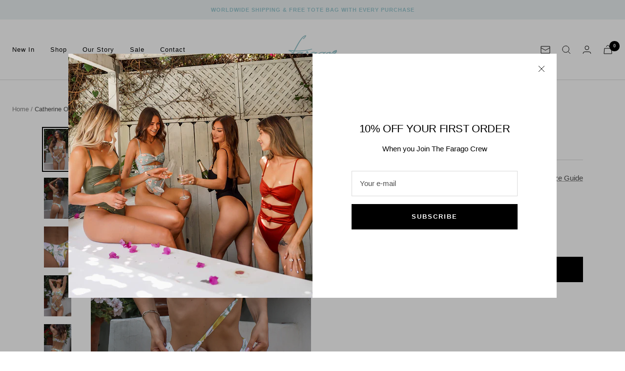

--- FILE ---
content_type: text/html; charset=utf-8
request_url: https://faragothelabel.com/products/catherine-one-piece
body_size: 43544
content:
<!doctype html><html class="no-js" lang="en" dir="ltr">
  <head>
    <meta charset="utf-8">
    <meta name="viewport" content="width=device-width, initial-scale=1.0, height=device-height, minimum-scale=1.0, maximum-scale=1.0">
    <meta name="theme-color" content="#ffffff">

    <title>Catherine One Piece</title><meta name="description" content="Slip into the glamorous Catherine One Piece and feel the luxurious texture of its unique design. Featuring a striking gold loop at the chest and hip, adjustable shoulder straps, and cheeky bottoms, this piece is sure to turn heads at the beach or pool. Crafted to fit snug, be sure to size up if you prefer more room in "><link rel="canonical" href="https://faragothelabel.com/products/catherine-one-piece"><link rel="shortcut icon" href="//faragothelabel.com/cdn/shop/files/favicon_96x96.png?v=1646518234" type="image/png"><link rel="preconnect" href="https://cdn.shopify.com">
    <link rel="dns-prefetch" href="https://productreviews.shopifycdn.com">
    <link rel="dns-prefetch" href="https://www.google-analytics.com"><link rel="preload" as="style" href="//faragothelabel.com/cdn/shop/t/10/assets/theme.css?v=158644895572479662871721388434">
    <link rel="preload" as="script" href="//faragothelabel.com/cdn/shop/t/10/assets/vendor.js?v=31715688253868339281721388434">
    <link rel="preload" as="script" href="//faragothelabel.com/cdn/shop/t/10/assets/theme.js?v=27981391625698344241721388434"><link rel="preload" as="fetch" href="/products/catherine-one-piece.js" crossorigin>
      <link rel="preload" as="image" imagesizes="(max-width: 999px) calc(100vw - 48px), 640px" imagesrcset="//faragothelabel.com/cdn/shop/files/lo_res_images_0018_24-Facetune_15-06-2024-11-59-14_400x.jpg?v=1718664999 400w, //faragothelabel.com/cdn/shop/files/lo_res_images_0018_24-Facetune_15-06-2024-11-59-14_500x.jpg?v=1718664999 500w, //faragothelabel.com/cdn/shop/files/lo_res_images_0018_24-Facetune_15-06-2024-11-59-14_600x.jpg?v=1718664999 600w, //faragothelabel.com/cdn/shop/files/lo_res_images_0018_24-Facetune_15-06-2024-11-59-14_700x.jpg?v=1718664999 700w, //faragothelabel.com/cdn/shop/files/lo_res_images_0018_24-Facetune_15-06-2024-11-59-14_800x.jpg?v=1718664999 800w, //faragothelabel.com/cdn/shop/files/lo_res_images_0018_24-Facetune_15-06-2024-11-59-14_900x.jpg?v=1718664999 900w, //faragothelabel.com/cdn/shop/files/lo_res_images_0018_24-Facetune_15-06-2024-11-59-14_1000x.jpg?v=1718664999 1000w, //faragothelabel.com/cdn/shop/files/lo_res_images_0018_24-Facetune_15-06-2024-11-59-14_1100x.jpg?v=1718664999 1100w, //faragothelabel.com/cdn/shop/files/lo_res_images_0018_24-Facetune_15-06-2024-11-59-14_1200x.jpg?v=1718664999 1200w, //faragothelabel.com/cdn/shop/files/lo_res_images_0018_24-Facetune_15-06-2024-11-59-14_1300x.jpg?v=1718664999 1300w, //faragothelabel.com/cdn/shop/files/lo_res_images_0018_24-Facetune_15-06-2024-11-59-14_1400x.jpg?v=1718664999 1400w, //faragothelabel.com/cdn/shop/files/lo_res_images_0018_24-Facetune_15-06-2024-11-59-14_1500x.jpg?v=1718664999 1500w, //faragothelabel.com/cdn/shop/files/lo_res_images_0018_24-Facetune_15-06-2024-11-59-14_1600x.jpg?v=1718664999 1600w
"><link rel="preload" as="script" href="//faragothelabel.com/cdn/shop/t/10/assets/flickity.js?v=176646718982628074891721388434"><meta property="og:type" content="product">
  <meta property="og:title" content="Catherine One Piece">
  <meta property="product:price:amount" content="125.00">
  <meta property="product:price:currency" content="USD"><meta property="og:image" content="http://faragothelabel.com/cdn/shop/files/lo_res_images_0018_24-Facetune_15-06-2024-11-59-14.jpg?v=1718664999">
  <meta property="og:image:secure_url" content="https://faragothelabel.com/cdn/shop/files/lo_res_images_0018_24-Facetune_15-06-2024-11-59-14.jpg?v=1718664999">
  <meta property="og:image:width" content="1600">
  <meta property="og:image:height" content="2400"><meta property="og:description" content="Slip into the glamorous Catherine One Piece and feel the luxurious texture of its unique design. Featuring a striking gold loop at the chest and hip, adjustable shoulder straps, and cheeky bottoms, this piece is sure to turn heads at the beach or pool. Crafted to fit snug, be sure to size up if you prefer more room in "><meta property="og:url" content="https://faragothelabel.com/products/catherine-one-piece">
<meta property="og:site_name" content="Farago the Label"><meta name="twitter:card" content="summary"><meta name="twitter:title" content="Catherine One Piece">
  <meta name="twitter:description" content="Slip into the glamorous Catherine One Piece and feel the luxurious texture of its unique design. Featuring a striking gold loop at the chest and hip, adjustable shoulder straps, and cheeky bottoms, this piece is sure to turn heads at the beach or pool. Crafted to fit snug, be sure to size up if you prefer more room in your swimwear. "><meta name="twitter:image" content="https://faragothelabel.com/cdn/shop/files/lo_res_images_0018_24-Facetune_15-06-2024-11-59-14_1200x1200_crop_center.jpg?v=1718664999">
  <meta name="twitter:image:alt" content="#color_lemon">
    
  <script type="application/ld+json">
  {
    "@context": "https://schema.org",
    "@type": "Product",
    "offers": [{
          "@type": "Offer",
          "name": "XS \/ Lemon",
          "availability":"https://schema.org/InStock",
          "price": 125.0,
          "priceCurrency": "USD",
          "priceValidUntil": "2026-02-08","sku": "FTL-01405","url": "/products/catherine-one-piece?variant=41465101746236"
        },
{
          "@type": "Offer",
          "name": "XS \/ Solar Flare",
          "availability":"https://schema.org/OutOfStock",
          "price": 125.0,
          "priceCurrency": "USD",
          "priceValidUntil": "2026-02-08","sku": "FTL-01207","url": "/products/catherine-one-piece?variant=40679338049596"
        },
{
          "@type": "Offer",
          "name": "XS \/ Teddy Bear",
          "availability":"https://schema.org/InStock",
          "price": 125.0,
          "priceCurrency": "USD",
          "priceValidUntil": "2026-02-08","sku": "FTL-01214","url": "/products/catherine-one-piece?variant=40658729402428"
        },
{
          "@type": "Offer",
          "name": "XS \/ Enchanted Forest",
          "availability":"https://schema.org/InStock",
          "price": 125.0,
          "priceCurrency": "USD",
          "priceValidUntil": "2026-02-08","sku": "FTL-01193","url": "/products/catherine-one-piece?variant=40658729435196"
        },
{
          "@type": "Offer",
          "name": "XS \/ Black",
          "availability":"https://schema.org/OutOfStock",
          "price": 125.0,
          "priceCurrency": "USD",
          "priceValidUntil": "2026-02-08","sku": "FTL-00983","url": "/products/catherine-one-piece?variant=40658708332604"
        },
{
          "@type": "Offer",
          "name": "XS \/ Blueberry",
          "availability":"https://schema.org/OutOfStock",
          "price": 125.0,
          "priceCurrency": "USD",
          "priceValidUntil": "2026-02-08","sku": "FTL-00990","url": "/products/catherine-one-piece?variant=40658709119036"
        },
{
          "@type": "Offer",
          "name": "XS \/ Avalanche",
          "availability":"https://schema.org/InStock",
          "price": 125.0,
          "priceCurrency": "USD",
          "priceValidUntil": "2026-02-08","sku": "FTL-00976","url": "/products/catherine-one-piece?variant=40658708398140"
        },
{
          "@type": "Offer",
          "name": "XS \/ Rocky Mountain",
          "availability":"https://schema.org/InStock",
          "price": 125.0,
          "priceCurrency": "USD",
          "priceValidUntil": "2026-02-08","sku": "FTL-01200","url": "/products/catherine-one-piece?variant=40679338016828"
        },
{
          "@type": "Offer",
          "name": "S \/ Lemon",
          "availability":"https://schema.org/InStock",
          "price": 125.0,
          "priceCurrency": "USD",
          "priceValidUntil": "2026-02-08","sku": "FTL-01406","url": "/products/catherine-one-piece?variant=41465101779004"
        },
{
          "@type": "Offer",
          "name": "S \/ Solar Flare",
          "availability":"https://schema.org/OutOfStock",
          "price": 125.0,
          "priceCurrency": "USD",
          "priceValidUntil": "2026-02-08","sku": "FTL-01208","url": "/products/catherine-one-piece?variant=40679338115132"
        },
{
          "@type": "Offer",
          "name": "S \/ Teddy Bear",
          "availability":"https://schema.org/InStock",
          "price": 125.0,
          "priceCurrency": "USD",
          "priceValidUntil": "2026-02-08","sku": "FTL-01215","url": "/products/catherine-one-piece?variant=40658729467964"
        },
{
          "@type": "Offer",
          "name": "S \/ Enchanted Forest",
          "availability":"https://schema.org/InStock",
          "price": 125.0,
          "priceCurrency": "USD",
          "priceValidUntil": "2026-02-08","sku": "FTL-01194","url": "/products/catherine-one-piece?variant=40658729500732"
        },
{
          "@type": "Offer",
          "name": "S \/ Black",
          "availability":"https://schema.org/OutOfStock",
          "price": 125.0,
          "priceCurrency": "USD",
          "priceValidUntil": "2026-02-08","sku": "FTL-00984","url": "/products/catherine-one-piece?variant=40658708463676"
        },
{
          "@type": "Offer",
          "name": "S \/ Blueberry",
          "availability":"https://schema.org/OutOfStock",
          "price": 125.0,
          "priceCurrency": "USD",
          "priceValidUntil": "2026-02-08","sku": "FTL-00991","url": "/products/catherine-one-piece?variant=40658709151804"
        },
{
          "@type": "Offer",
          "name": "S \/ Avalanche",
          "availability":"https://schema.org/InStock",
          "price": 125.0,
          "priceCurrency": "USD",
          "priceValidUntil": "2026-02-08","sku": "FTL-00977","url": "/products/catherine-one-piece?variant=40658708529212"
        },
{
          "@type": "Offer",
          "name": "S \/ Rocky Mountain",
          "availability":"https://schema.org/OutOfStock",
          "price": 125.0,
          "priceCurrency": "USD",
          "priceValidUntil": "2026-02-08","sku": "FTL-01201","url": "/products/catherine-one-piece?variant=40679338082364"
        },
{
          "@type": "Offer",
          "name": "M \/ Lemon",
          "availability":"https://schema.org/OutOfStock",
          "price": 125.0,
          "priceCurrency": "USD",
          "priceValidUntil": "2026-02-08","sku": "FTL-01407","url": "/products/catherine-one-piece?variant=41465101811772"
        },
{
          "@type": "Offer",
          "name": "M \/ Solar Flare",
          "availability":"https://schema.org/OutOfStock",
          "price": 125.0,
          "priceCurrency": "USD",
          "priceValidUntil": "2026-02-08","sku": "FTL-01209","url": "/products/catherine-one-piece?variant=40679338180668"
        },
{
          "@type": "Offer",
          "name": "M \/ Teddy Bear",
          "availability":"https://schema.org/InStock",
          "price": 125.0,
          "priceCurrency": "USD",
          "priceValidUntil": "2026-02-08","sku": "FTL-01216","url": "/products/catherine-one-piece?variant=40658729533500"
        },
{
          "@type": "Offer",
          "name": "M \/ Enchanted Forest",
          "availability":"https://schema.org/OutOfStock",
          "price": 125.0,
          "priceCurrency": "USD",
          "priceValidUntil": "2026-02-08","sku": "FTL-01195","url": "/products/catherine-one-piece?variant=40658729566268"
        },
{
          "@type": "Offer",
          "name": "M \/ Black",
          "availability":"https://schema.org/OutOfStock",
          "price": 125.0,
          "priceCurrency": "USD",
          "priceValidUntil": "2026-02-08","sku": "FTL-00985","url": "/products/catherine-one-piece?variant=40658708594748"
        },
{
          "@type": "Offer",
          "name": "M \/ Blueberry",
          "availability":"https://schema.org/OutOfStock",
          "price": 125.0,
          "priceCurrency": "USD",
          "priceValidUntil": "2026-02-08","sku": "FTL-00992","url": "/products/catherine-one-piece?variant=40658709184572"
        },
{
          "@type": "Offer",
          "name": "M \/ Avalanche",
          "availability":"https://schema.org/OutOfStock",
          "price": 125.0,
          "priceCurrency": "USD",
          "priceValidUntil": "2026-02-08","sku": "FTL-00978","url": "/products/catherine-one-piece?variant=40658708660284"
        },
{
          "@type": "Offer",
          "name": "M \/ Rocky Mountain",
          "availability":"https://schema.org/OutOfStock",
          "price": 125.0,
          "priceCurrency": "USD",
          "priceValidUntil": "2026-02-08","sku": "FTL-01202","url": "/products/catherine-one-piece?variant=40679338147900"
        },
{
          "@type": "Offer",
          "name": "L \/ Lemon",
          "availability":"https://schema.org/InStock",
          "price": 125.0,
          "priceCurrency": "USD",
          "priceValidUntil": "2026-02-08","sku": "FTL-01408","url": "/products/catherine-one-piece?variant=41465101844540"
        },
{
          "@type": "Offer",
          "name": "L \/ Solar Flare",
          "availability":"https://schema.org/OutOfStock",
          "price": 125.0,
          "priceCurrency": "USD",
          "priceValidUntil": "2026-02-08","sku": "FTL-01210","url": "/products/catherine-one-piece?variant=40679338246204"
        },
{
          "@type": "Offer",
          "name": "L \/ Teddy Bear",
          "availability":"https://schema.org/InStock",
          "price": 125.0,
          "priceCurrency": "USD",
          "priceValidUntil": "2026-02-08","sku": "FTL-01217","url": "/products/catherine-one-piece?variant=40658729599036"
        },
{
          "@type": "Offer",
          "name": "L \/ Enchanted Forest",
          "availability":"https://schema.org/InStock",
          "price": 125.0,
          "priceCurrency": "USD",
          "priceValidUntil": "2026-02-08","sku": "FTL-01196","url": "/products/catherine-one-piece?variant=40658729631804"
        },
{
          "@type": "Offer",
          "name": "L \/ Black",
          "availability":"https://schema.org/OutOfStock",
          "price": 125.0,
          "priceCurrency": "USD",
          "priceValidUntil": "2026-02-08","sku": "FTL-00986","url": "/products/catherine-one-piece?variant=40658708725820"
        },
{
          "@type": "Offer",
          "name": "L \/ Blueberry",
          "availability":"https://schema.org/InStock",
          "price": 125.0,
          "priceCurrency": "USD",
          "priceValidUntil": "2026-02-08","sku": "FTL-00993","url": "/products/catherine-one-piece?variant=40658709217340"
        },
{
          "@type": "Offer",
          "name": "L \/ Avalanche",
          "availability":"https://schema.org/InStock",
          "price": 125.0,
          "priceCurrency": "USD",
          "priceValidUntil": "2026-02-08","sku": "FTL-00979","url": "/products/catherine-one-piece?variant=40658708791356"
        },
{
          "@type": "Offer",
          "name": "L \/ Rocky Mountain",
          "availability":"https://schema.org/InStock",
          "price": 125.0,
          "priceCurrency": "USD",
          "priceValidUntil": "2026-02-08","sku": "FTL-01203","url": "/products/catherine-one-piece?variant=40679338213436"
        },
{
          "@type": "Offer",
          "name": "XL \/ Lemon",
          "availability":"https://schema.org/InStock",
          "price": 125.0,
          "priceCurrency": "USD",
          "priceValidUntil": "2026-02-08","sku": "FTL-01409","url": "/products/catherine-one-piece?variant=41465101877308"
        },
{
          "@type": "Offer",
          "name": "XL \/ Solar Flare",
          "availability":"https://schema.org/InStock",
          "price": 125.0,
          "priceCurrency": "USD",
          "priceValidUntil": "2026-02-08","sku": "FTL-01211","url": "/products/catherine-one-piece?variant=40679338311740"
        },
{
          "@type": "Offer",
          "name": "XL \/ Teddy Bear",
          "availability":"https://schema.org/InStock",
          "price": 125.0,
          "priceCurrency": "USD",
          "priceValidUntil": "2026-02-08","sku": "FTL-01218","url": "/products/catherine-one-piece?variant=40658729664572"
        },
{
          "@type": "Offer",
          "name": "XL \/ Enchanted Forest",
          "availability":"https://schema.org/InStock",
          "price": 125.0,
          "priceCurrency": "USD",
          "priceValidUntil": "2026-02-08","sku": "FTL-01197","url": "/products/catherine-one-piece?variant=40658729697340"
        },
{
          "@type": "Offer",
          "name": "XL \/ Black",
          "availability":"https://schema.org/InStock",
          "price": 125.0,
          "priceCurrency": "USD",
          "priceValidUntil": "2026-02-08","sku": "FTL-00987","url": "/products/catherine-one-piece?variant=40658708856892"
        },
{
          "@type": "Offer",
          "name": "XL \/ Blueberry",
          "availability":"https://schema.org/InStock",
          "price": 125.0,
          "priceCurrency": "USD",
          "priceValidUntil": "2026-02-08","sku": "FTL-00994","url": "/products/catherine-one-piece?variant=40658709250108"
        },
{
          "@type": "Offer",
          "name": "XL \/ Avalanche",
          "availability":"https://schema.org/InStock",
          "price": 125.0,
          "priceCurrency": "USD",
          "priceValidUntil": "2026-02-08","sku": "FTL-00980","url": "/products/catherine-one-piece?variant=40658708922428"
        },
{
          "@type": "Offer",
          "name": "XL \/ Rocky Mountain",
          "availability":"https://schema.org/InStock",
          "price": 125.0,
          "priceCurrency": "USD",
          "priceValidUntil": "2026-02-08","sku": "FTL-01204","url": "/products/catherine-one-piece?variant=40679338278972"
        },
{
          "@type": "Offer",
          "name": "2X \/ Lemon",
          "availability":"https://schema.org/InStock",
          "price": 125.0,
          "priceCurrency": "USD",
          "priceValidUntil": "2026-02-08","sku": "FTL-01410","url": "/products/catherine-one-piece?variant=41465101910076"
        },
{
          "@type": "Offer",
          "name": "2X \/ Solar Flare",
          "availability":"https://schema.org/InStock",
          "price": 125.0,
          "priceCurrency": "USD",
          "priceValidUntil": "2026-02-08","sku": "FTL-01212","url": "/products/catherine-one-piece?variant=40679338377276"
        },
{
          "@type": "Offer",
          "name": "2X \/ Teddy Bear",
          "availability":"https://schema.org/InStock",
          "price": 125.0,
          "priceCurrency": "USD",
          "priceValidUntil": "2026-02-08","sku": "FTL-01219","url": "/products/catherine-one-piece?variant=40667947958332"
        },
{
          "@type": "Offer",
          "name": "2X \/ Enchanted Forest",
          "availability":"https://schema.org/InStock",
          "price": 125.0,
          "priceCurrency": "USD",
          "priceValidUntil": "2026-02-08","sku": "FTL-01198","url": "/products/catherine-one-piece?variant=40667947991100"
        },
{
          "@type": "Offer",
          "name": "2X \/ Black",
          "availability":"https://schema.org/InStock",
          "price": 125.0,
          "priceCurrency": "USD",
          "priceValidUntil": "2026-02-08","sku": "FTL-00988","url": "/products/catherine-one-piece?variant=40667947860028"
        },
{
          "@type": "Offer",
          "name": "2X \/ Blueberry",
          "availability":"https://schema.org/InStock",
          "price": 125.0,
          "priceCurrency": "USD",
          "priceValidUntil": "2026-02-08","sku": "FTL-00995","url": "/products/catherine-one-piece?variant=40667947892796"
        },
{
          "@type": "Offer",
          "name": "2X \/ Avalanche",
          "availability":"https://schema.org/InStock",
          "price": 125.0,
          "priceCurrency": "USD",
          "priceValidUntil": "2026-02-08","sku": "FTL-00981","url": "/products/catherine-one-piece?variant=40667947925564"
        },
{
          "@type": "Offer",
          "name": "2X \/ Rocky Mountain",
          "availability":"https://schema.org/InStock",
          "price": 125.0,
          "priceCurrency": "USD",
          "priceValidUntil": "2026-02-08","sku": "FTL-01205","url": "/products/catherine-one-piece?variant=40679338344508"
        },
{
          "@type": "Offer",
          "name": "3X \/ Lemon",
          "availability":"https://schema.org/InStock",
          "price": 125.0,
          "priceCurrency": "USD",
          "priceValidUntil": "2026-02-08","sku": "FTL-01411","url": "/products/catherine-one-piece?variant=41465101942844"
        },
{
          "@type": "Offer",
          "name": "3X \/ Solar Flare",
          "availability":"https://schema.org/InStock",
          "price": 125.0,
          "priceCurrency": "USD",
          "priceValidUntil": "2026-02-08","sku": "FTL-01213","url": "/products/catherine-one-piece?variant=40679338442812"
        },
{
          "@type": "Offer",
          "name": "3X \/ Teddy Bear",
          "availability":"https://schema.org/InStock",
          "price": 125.0,
          "priceCurrency": "USD",
          "priceValidUntil": "2026-02-08","sku": "FTL-01220","url": "/products/catherine-one-piece?variant=40667948122172"
        },
{
          "@type": "Offer",
          "name": "3X \/ Enchanted Forest",
          "availability":"https://schema.org/InStock",
          "price": 125.0,
          "priceCurrency": "USD",
          "priceValidUntil": "2026-02-08","sku": "FTL-01199","url": "/products/catherine-one-piece?variant=40667948154940"
        },
{
          "@type": "Offer",
          "name": "3X \/ Black",
          "availability":"https://schema.org/InStock",
          "price": 125.0,
          "priceCurrency": "USD",
          "priceValidUntil": "2026-02-08","sku": "FTL-00989","url": "/products/catherine-one-piece?variant=40667948023868"
        },
{
          "@type": "Offer",
          "name": "3X \/ Blueberry",
          "availability":"https://schema.org/InStock",
          "price": 125.0,
          "priceCurrency": "USD",
          "priceValidUntil": "2026-02-08","sku": "FTL-00996","url": "/products/catherine-one-piece?variant=40667948056636"
        },
{
          "@type": "Offer",
          "name": "3X \/ Avalanche",
          "availability":"https://schema.org/OutOfStock",
          "price": 125.0,
          "priceCurrency": "USD",
          "priceValidUntil": "2026-02-08","sku": "FTL-00982","url": "/products/catherine-one-piece?variant=40667948089404"
        },
{
          "@type": "Offer",
          "name": "3X \/ Rocky Mountain",
          "availability":"https://schema.org/InStock",
          "price": 125.0,
          "priceCurrency": "USD",
          "priceValidUntil": "2026-02-08","sku": "FTL-01206","url": "/products/catherine-one-piece?variant=40679338410044"
        }
],
    "brand": {
      "@type": "Brand",
      "name": "Farago the Label"
    },
    "name": "Catherine One Piece",
    "description": "Slip into the glamorous Catherine One Piece and feel the luxurious texture of its unique design. Featuring a striking gold loop at the chest and hip, adjustable shoulder straps, and cheeky bottoms, this piece is sure to turn heads at the beach or pool. Crafted to fit snug, be sure to size up if you prefer more room in your swimwear. ",
    "category": "",
    "url": "/products/catherine-one-piece",
    "sku": "FTL-01405",
    "image": {
      "@type": "ImageObject",
      "url": "https://faragothelabel.com/cdn/shop/files/lo_res_images_0018_24-Facetune_15-06-2024-11-59-14_1024x.jpg?v=1718664999",
      "image": "https://faragothelabel.com/cdn/shop/files/lo_res_images_0018_24-Facetune_15-06-2024-11-59-14_1024x.jpg?v=1718664999",
      "name": "#color_lemon",
      "width": "1024",
      "height": "1024"
    }
  }
  </script>



  <script type="application/ld+json">
  {
    "@context": "https://schema.org",
    "@type": "BreadcrumbList",
  "itemListElement": [{
      "@type": "ListItem",
      "position": 1,
      "name": "Home",
      "item": "https://faragothelabel.com"
    },{
          "@type": "ListItem",
          "position": 2,
          "name": "Catherine One Piece",
          "item": "https://faragothelabel.com/products/catherine-one-piece"
        }]
  }
  </script>

    <style>
  /* Typography (heading) */
  

/* Typography (body) */
  



:root {--heading-color: 0, 0, 0;
    --text-color: 0, 0, 0;
    --background: 255, 255, 255;
    --secondary-background: 235, 241, 242;
    --border-color: 217, 217, 217;
    --border-color-darker: 153, 153, 153;
    --success-color: 152, 198, 206;
    --success-background: 234, 244, 245;
    --error-color: 0, 0, 0;
    --error-background: 237, 237, 237;
    --primary-button-background: 0, 0, 0;
    --primary-button-text-color: 255, 255, 255;
    --secondary-button-background: 255, 255, 255;
    --secondary-button-text-color: 0, 0, 0;
    --product-star-rating: 0, 0, 0;
    --product-on-sale-accent: 0, 0, 0;
    --product-sold-out-accent: 0, 0, 0;
    --product-custom-label-background: 0, 0, 0;
    --product-custom-label-text-color: 255, 255, 255;
    --product-custom-label-2-background: 243, 229, 182;
    --product-custom-label-2-text-color: 0, 0, 0;
    --product-low-stock-text-color: 241, 68, 68;
    --product-in-stock-text-color: 39, 194, 146;
    --loading-bar-background: 0, 0, 0;

    /* We duplicate some "base" colors as root colors, which is useful to use on drawer elements or popover without. Those should not be overridden to avoid issues */
    --root-heading-color: 0, 0, 0;
    --root-text-color: 0, 0, 0;
    --root-background: 255, 255, 255;
    --root-border-color: 217, 217, 217;
    --root-primary-button-background: 0, 0, 0;
    --root-primary-button-text-color: 255, 255, 255;

    --base-font-size: 15px;
    --heading-font-family: Helvetica, Arial, sans-serif;
    --heading-font-weight: 400;
    --heading-font-style: normal;
    --heading-text-transform: uppercase;
    --text-font-family: Helvetica, Arial, sans-serif;
    --text-font-weight: 400;
    --text-font-style: normal;
    --text-font-bold-weight: 700;

    /* Typography (font size) */
    --heading-xxsmall-font-size: 10px;
    --heading-xsmall-font-size: 10px;
    --heading-small-font-size: 11px;
    --heading-large-font-size: 32px;
    --heading-h1-font-size: 32px;
    --heading-h2-font-size: 28px;
    --heading-h3-font-size: 26px;
    --heading-h4-font-size: 22px;
    --heading-h5-font-size: 18px;
    --heading-h6-font-size: 16px;

    /* Control the look and feel of the theme by changing radius of various elements */
    --button-border-radius: 0px;
    --block-border-radius: 0px;
    --block-border-radius-reduced: 0px;
    --color-swatch-border-radius: 100%;

    /* Button size */
    --button-height: 48px;
    --button-small-height: 40px;

    /* Form related */
    --form-input-field-height: 48px;
    --form-input-gap: 16px;
    --form-submit-margin: 24px;

    /* Product listing related variables */
    --product-list-block-spacing: 32px;

    /* Video related */
    --play-button-background: 255, 255, 255;
    --play-button-arrow: 0, 0, 0;

    /* RTL support */
    --transform-logical-flip: 1;
    --transform-origin-start: left;
    --transform-origin-end: right;

    /* Other */
    --zoom-cursor-svg-url: url(//faragothelabel.com/cdn/shop/t/10/assets/zoom-cursor.svg?v=33794662915346060031721388434);
    --arrow-right-svg-url: url(//faragothelabel.com/cdn/shop/t/10/assets/arrow-right.svg?v=141591004395532001551721388434);
    --arrow-left-svg-url: url(//faragothelabel.com/cdn/shop/t/10/assets/arrow-left.svg?v=129346168889692502881721388434);

    /* Some useful variables that we can reuse in our CSS. Some explanation are needed for some of them:
       - container-max-width-minus-gutters: represents the container max width without the edge gutters
       - container-outer-width: considering the screen width, represent all the space outside the container
       - container-outer-margin: same as container-outer-width but get set to 0 inside a container
       - container-inner-width: the effective space inside the container (minus gutters)
       - grid-column-width: represents the width of a single column of the grid
       - vertical-breather: this is a variable that defines the global "spacing" between sections, and inside the section
                            to create some "breath" and minimum spacing
     */
    --container-max-width: 1600px;
    --container-gutter: 24px;
    --container-max-width-minus-gutters: calc(var(--container-max-width) - (var(--container-gutter)) * 2);
    --container-outer-width: max(calc((100vw - var(--container-max-width-minus-gutters)) / 2), var(--container-gutter));
    --container-outer-margin: var(--container-outer-width);
    --container-inner-width: calc(100vw - var(--container-outer-width) * 2);

    --grid-column-count: 10;
    --grid-gap: 24px;
    --grid-column-width: calc((100vw - var(--container-outer-width) * 2 - var(--grid-gap) * (var(--grid-column-count) - 1)) / var(--grid-column-count));

    --vertical-breather: 36px;
    --vertical-breather-tight: 36px;

    /* Shopify related variables */
    --payment-terms-background-color: #ffffff;
  }

  @media screen and (min-width: 741px) {
    :root {
      --container-gutter: 40px;
      --grid-column-count: 20;
      --vertical-breather: 48px;
      --vertical-breather-tight: 48px;

      /* Typography (font size) */
      --heading-xsmall-font-size: 11px;
      --heading-small-font-size: 12px;
      --heading-large-font-size: 48px;
      --heading-h1-font-size: 48px;
      --heading-h2-font-size: 36px;
      --heading-h3-font-size: 30px;
      --heading-h4-font-size: 22px;
      --heading-h5-font-size: 18px;
      --heading-h6-font-size: 16px;

      /* Form related */
      --form-input-field-height: 52px;
      --form-submit-margin: 32px;

      /* Button size */
      --button-height: 52px;
      --button-small-height: 44px;
    }
  }

  @media screen and (min-width: 1200px) {
    :root {
      --vertical-breather: 64px;
      --vertical-breather-tight: 48px;
      --product-list-block-spacing: 48px;

      /* Typography */
      --heading-large-font-size: 58px;
      --heading-h1-font-size: 50px;
      --heading-h2-font-size: 44px;
      --heading-h3-font-size: 32px;
      --heading-h4-font-size: 26px;
      --heading-h5-font-size: 22px;
      --heading-h6-font-size: 16px;
    }
  }

  @media screen and (min-width: 1600px) {
    :root {
      --vertical-breather: 64px;
      --vertical-breather-tight: 48px;
    }
  }
</style>
    <script>
  // This allows to expose several variables to the global scope, to be used in scripts
  window.themeVariables = {
    settings: {
      direction: "ltr",
      pageType: "product",
      cartCount: 0,
      moneyFormat: "${{amount}}",
      moneyWithCurrencyFormat: "${{amount}} USD",
      showVendor: false,
      discountMode: "percentage",
      currencyCodeEnabled: true,
      searchMode: "product,collection",
      searchUnavailableProducts: "last",
      cartType: "drawer",
      cartCurrency: "USD",
      mobileZoomFactor: 2.5
    },

    routes: {
      host: "faragothelabel.com",
      rootUrl: "\/",
      rootUrlWithoutSlash: '',
      cartUrl: "\/cart",
      cartAddUrl: "\/cart\/add",
      cartChangeUrl: "\/cart\/change",
      searchUrl: "\/search",
      predictiveSearchUrl: "\/search\/suggest",
      productRecommendationsUrl: "\/recommendations\/products"
    },

    strings: {
      accessibilityDelete: "Delete",
      accessibilityClose: "Close",
      collectionSoldOut: "Sold out",
      collectionDiscount: "@savings@ Off",
      productSalePrice: "Sale price",
      productRegularPrice: "Regular price",
      productFormUnavailable: "Unavailable",
      productFormSoldOut: "Sold out",
      productFormPreOrder: "Pre-order",
      productFormAddToCart: "Add to cart",
      searchNoResults: "No results could be found.",
      searchNewSearch: "New search",
      searchProducts: "Products",
      searchArticles: "Journal",
      searchPages: "Pages",
      searchCollections: "Collections",
      cartViewCart: "View cart",
      cartItemAdded: "Item added to your cart!",
      cartItemAddedShort: "Added to your cart!",
      cartAddOrderNote: "Add order note",
      cartEditOrderNote: "Edit order note",
      shippingEstimatorNoResults: "Sorry, we do not ship to your address.",
      shippingEstimatorOneResult: "There is one shipping rate for your address:",
      shippingEstimatorMultipleResults: "There are several shipping rates for your address:",
      shippingEstimatorError: "One or more error occurred while retrieving shipping rates:"
    },

    libs: {
      flickity: "\/\/faragothelabel.com\/cdn\/shop\/t\/10\/assets\/flickity.js?v=176646718982628074891721388434",
      photoswipe: "\/\/faragothelabel.com\/cdn\/shop\/t\/10\/assets\/photoswipe.js?v=132268647426145925301721388434",
      qrCode: "\/\/faragothelabel.com\/cdn\/shopifycloud\/storefront\/assets\/themes_support\/vendor\/qrcode-3f2b403b.js"
    },

    breakpoints: {
      phone: 'screen and (max-width: 740px)',
      tablet: 'screen and (min-width: 741px) and (max-width: 999px)',
      tabletAndUp: 'screen and (min-width: 741px)',
      pocket: 'screen and (max-width: 999px)',
      lap: 'screen and (min-width: 1000px) and (max-width: 1199px)',
      lapAndUp: 'screen and (min-width: 1000px)',
      desktop: 'screen and (min-width: 1200px)',
      wide: 'screen and (min-width: 1400px)'
    }
  };

  if ('noModule' in HTMLScriptElement.prototype) {
    // Old browsers (like IE) that does not support module will be considered as if not executing JS at all
    document.documentElement.className = document.documentElement.className.replace('no-js', 'js');

    requestAnimationFrame(() => {
      const viewportHeight = (window.visualViewport ? window.visualViewport.height : document.documentElement.clientHeight);
      document.documentElement.style.setProperty('--window-height',viewportHeight + 'px');
    });
  }// We save the product ID in local storage to be eventually used for recently viewed section
    try {
      const items = JSON.parse(localStorage.getItem('theme:recently-viewed-products') || '[]');

      // We check if the current product already exists, and if it does not, we add it at the start
      if (!items.includes(7137813725244)) {
        items.unshift(7137813725244);
      }

      localStorage.setItem('theme:recently-viewed-products', JSON.stringify(items.slice(0, 20)));
    } catch (e) {
      // Safari in private mode does not allow setting item, we silently fail
    }</script>

    <link rel="stylesheet" href="//faragothelabel.com/cdn/shop/t/10/assets/theme.css?v=158644895572479662871721388434">
    <link rel="stylesheet" href="//faragothelabel.com/cdn/shop/t/10/assets/custom.css?v=146805369785737800781721388841">

    <script src="//faragothelabel.com/cdn/shop/t/10/assets/vendor.js?v=31715688253868339281721388434" defer></script>
    <script src="//faragothelabel.com/cdn/shop/t/10/assets/theme.js?v=27981391625698344241721388434" defer></script>
    <script src="//faragothelabel.com/cdn/shop/t/10/assets/custom.js?v=167639537848865775061721388434" defer></script>

    <script>window.performance && window.performance.mark && window.performance.mark('shopify.content_for_header.start');</script><meta name="google-site-verification" content="xIk6sSd9dKc0ZlecKyqqq8zUqxWD5iOUA5EeaH_o_Q0">
<meta name="facebook-domain-verification" content="cfzryztcjfw39m3rd8quenjxz74y86">
<meta id="shopify-digital-wallet" name="shopify-digital-wallet" content="/28893347900/digital_wallets/dialog">
<meta name="shopify-checkout-api-token" content="3ca09ca60d370c373ff8a261ec97a983">
<meta id="in-context-paypal-metadata" data-shop-id="28893347900" data-venmo-supported="false" data-environment="production" data-locale="en_US" data-paypal-v4="true" data-currency="USD">
<link rel="alternate" type="application/json+oembed" href="https://faragothelabel.com/products/catherine-one-piece.oembed">
<script async="async" src="/checkouts/internal/preloads.js?locale=en-US"></script>
<link rel="preconnect" href="https://shop.app" crossorigin="anonymous">
<script async="async" src="https://shop.app/checkouts/internal/preloads.js?locale=en-US&shop_id=28893347900" crossorigin="anonymous"></script>
<script id="apple-pay-shop-capabilities" type="application/json">{"shopId":28893347900,"countryCode":"US","currencyCode":"USD","merchantCapabilities":["supports3DS"],"merchantId":"gid:\/\/shopify\/Shop\/28893347900","merchantName":"Farago the Label","requiredBillingContactFields":["postalAddress","email","phone"],"requiredShippingContactFields":["postalAddress","email","phone"],"shippingType":"shipping","supportedNetworks":["visa","masterCard","amex","discover","elo","jcb"],"total":{"type":"pending","label":"Farago the Label","amount":"1.00"},"shopifyPaymentsEnabled":true,"supportsSubscriptions":true}</script>
<script id="shopify-features" type="application/json">{"accessToken":"3ca09ca60d370c373ff8a261ec97a983","betas":["rich-media-storefront-analytics"],"domain":"faragothelabel.com","predictiveSearch":true,"shopId":28893347900,"locale":"en"}</script>
<script>var Shopify = Shopify || {};
Shopify.shop = "faragothelabel.myshopify.com";
Shopify.locale = "en";
Shopify.currency = {"active":"USD","rate":"1.0"};
Shopify.country = "US";
Shopify.theme = {"name":"Focal: New Site with Collection PDP...(Enhancify)","id":132350214204,"schema_name":"Focal","schema_version":"8.7.10","theme_store_id":714,"role":"main"};
Shopify.theme.handle = "null";
Shopify.theme.style = {"id":null,"handle":null};
Shopify.cdnHost = "faragothelabel.com/cdn";
Shopify.routes = Shopify.routes || {};
Shopify.routes.root = "/";</script>
<script type="module">!function(o){(o.Shopify=o.Shopify||{}).modules=!0}(window);</script>
<script>!function(o){function n(){var o=[];function n(){o.push(Array.prototype.slice.apply(arguments))}return n.q=o,n}var t=o.Shopify=o.Shopify||{};t.loadFeatures=n(),t.autoloadFeatures=n()}(window);</script>
<script>
  window.ShopifyPay = window.ShopifyPay || {};
  window.ShopifyPay.apiHost = "shop.app\/pay";
  window.ShopifyPay.redirectState = null;
</script>
<script id="shop-js-analytics" type="application/json">{"pageType":"product"}</script>
<script defer="defer" async type="module" src="//faragothelabel.com/cdn/shopifycloud/shop-js/modules/v2/client.init-shop-cart-sync_WVOgQShq.en.esm.js"></script>
<script defer="defer" async type="module" src="//faragothelabel.com/cdn/shopifycloud/shop-js/modules/v2/chunk.common_C_13GLB1.esm.js"></script>
<script defer="defer" async type="module" src="//faragothelabel.com/cdn/shopifycloud/shop-js/modules/v2/chunk.modal_CLfMGd0m.esm.js"></script>
<script type="module">
  await import("//faragothelabel.com/cdn/shopifycloud/shop-js/modules/v2/client.init-shop-cart-sync_WVOgQShq.en.esm.js");
await import("//faragothelabel.com/cdn/shopifycloud/shop-js/modules/v2/chunk.common_C_13GLB1.esm.js");
await import("//faragothelabel.com/cdn/shopifycloud/shop-js/modules/v2/chunk.modal_CLfMGd0m.esm.js");

  window.Shopify.SignInWithShop?.initShopCartSync?.({"fedCMEnabled":true,"windoidEnabled":true});

</script>
<script defer="defer" async type="module" src="//faragothelabel.com/cdn/shopifycloud/shop-js/modules/v2/client.payment-terms_BWmiNN46.en.esm.js"></script>
<script defer="defer" async type="module" src="//faragothelabel.com/cdn/shopifycloud/shop-js/modules/v2/chunk.common_C_13GLB1.esm.js"></script>
<script defer="defer" async type="module" src="//faragothelabel.com/cdn/shopifycloud/shop-js/modules/v2/chunk.modal_CLfMGd0m.esm.js"></script>
<script type="module">
  await import("//faragothelabel.com/cdn/shopifycloud/shop-js/modules/v2/client.payment-terms_BWmiNN46.en.esm.js");
await import("//faragothelabel.com/cdn/shopifycloud/shop-js/modules/v2/chunk.common_C_13GLB1.esm.js");
await import("//faragothelabel.com/cdn/shopifycloud/shop-js/modules/v2/chunk.modal_CLfMGd0m.esm.js");

  
</script>
<script>
  window.Shopify = window.Shopify || {};
  if (!window.Shopify.featureAssets) window.Shopify.featureAssets = {};
  window.Shopify.featureAssets['shop-js'] = {"shop-cart-sync":["modules/v2/client.shop-cart-sync_DuR37GeY.en.esm.js","modules/v2/chunk.common_C_13GLB1.esm.js","modules/v2/chunk.modal_CLfMGd0m.esm.js"],"init-fed-cm":["modules/v2/client.init-fed-cm_BucUoe6W.en.esm.js","modules/v2/chunk.common_C_13GLB1.esm.js","modules/v2/chunk.modal_CLfMGd0m.esm.js"],"shop-toast-manager":["modules/v2/client.shop-toast-manager_B0JfrpKj.en.esm.js","modules/v2/chunk.common_C_13GLB1.esm.js","modules/v2/chunk.modal_CLfMGd0m.esm.js"],"init-shop-cart-sync":["modules/v2/client.init-shop-cart-sync_WVOgQShq.en.esm.js","modules/v2/chunk.common_C_13GLB1.esm.js","modules/v2/chunk.modal_CLfMGd0m.esm.js"],"shop-button":["modules/v2/client.shop-button_B_U3bv27.en.esm.js","modules/v2/chunk.common_C_13GLB1.esm.js","modules/v2/chunk.modal_CLfMGd0m.esm.js"],"init-windoid":["modules/v2/client.init-windoid_DuP9q_di.en.esm.js","modules/v2/chunk.common_C_13GLB1.esm.js","modules/v2/chunk.modal_CLfMGd0m.esm.js"],"shop-cash-offers":["modules/v2/client.shop-cash-offers_BmULhtno.en.esm.js","modules/v2/chunk.common_C_13GLB1.esm.js","modules/v2/chunk.modal_CLfMGd0m.esm.js"],"pay-button":["modules/v2/client.pay-button_CrPSEbOK.en.esm.js","modules/v2/chunk.common_C_13GLB1.esm.js","modules/v2/chunk.modal_CLfMGd0m.esm.js"],"init-customer-accounts":["modules/v2/client.init-customer-accounts_jNk9cPYQ.en.esm.js","modules/v2/client.shop-login-button_DJ5ldayH.en.esm.js","modules/v2/chunk.common_C_13GLB1.esm.js","modules/v2/chunk.modal_CLfMGd0m.esm.js"],"avatar":["modules/v2/client.avatar_BTnouDA3.en.esm.js"],"checkout-modal":["modules/v2/client.checkout-modal_pBPyh9w8.en.esm.js","modules/v2/chunk.common_C_13GLB1.esm.js","modules/v2/chunk.modal_CLfMGd0m.esm.js"],"init-shop-for-new-customer-accounts":["modules/v2/client.init-shop-for-new-customer-accounts_BUoCy7a5.en.esm.js","modules/v2/client.shop-login-button_DJ5ldayH.en.esm.js","modules/v2/chunk.common_C_13GLB1.esm.js","modules/v2/chunk.modal_CLfMGd0m.esm.js"],"init-customer-accounts-sign-up":["modules/v2/client.init-customer-accounts-sign-up_CnczCz9H.en.esm.js","modules/v2/client.shop-login-button_DJ5ldayH.en.esm.js","modules/v2/chunk.common_C_13GLB1.esm.js","modules/v2/chunk.modal_CLfMGd0m.esm.js"],"init-shop-email-lookup-coordinator":["modules/v2/client.init-shop-email-lookup-coordinator_CzjY5t9o.en.esm.js","modules/v2/chunk.common_C_13GLB1.esm.js","modules/v2/chunk.modal_CLfMGd0m.esm.js"],"shop-follow-button":["modules/v2/client.shop-follow-button_CsYC63q7.en.esm.js","modules/v2/chunk.common_C_13GLB1.esm.js","modules/v2/chunk.modal_CLfMGd0m.esm.js"],"shop-login-button":["modules/v2/client.shop-login-button_DJ5ldayH.en.esm.js","modules/v2/chunk.common_C_13GLB1.esm.js","modules/v2/chunk.modal_CLfMGd0m.esm.js"],"shop-login":["modules/v2/client.shop-login_B9ccPdmx.en.esm.js","modules/v2/chunk.common_C_13GLB1.esm.js","modules/v2/chunk.modal_CLfMGd0m.esm.js"],"lead-capture":["modules/v2/client.lead-capture_D0K_KgYb.en.esm.js","modules/v2/chunk.common_C_13GLB1.esm.js","modules/v2/chunk.modal_CLfMGd0m.esm.js"],"payment-terms":["modules/v2/client.payment-terms_BWmiNN46.en.esm.js","modules/v2/chunk.common_C_13GLB1.esm.js","modules/v2/chunk.modal_CLfMGd0m.esm.js"]};
</script>
<script>(function() {
  var isLoaded = false;
  function asyncLoad() {
    if (isLoaded) return;
    isLoaded = true;
    var urls = ["https:\/\/loox.io\/widget\/E1W04dH4H2\/loox.1651202333644.js?shop=faragothelabel.myshopify.com","https:\/\/static.klaviyo.com\/onsite\/js\/klaviyo.js?company_id=RwAuFy\u0026shop=faragothelabel.myshopify.com","https:\/\/cdn.nfcube.com\/instafeed-f91ae3601eed985ef8d9e188b7bcabd9.js?shop=faragothelabel.myshopify.com"];
    for (var i = 0; i < urls.length; i++) {
      var s = document.createElement('script');
      s.type = 'text/javascript';
      s.async = true;
      s.src = urls[i];
      var x = document.getElementsByTagName('script')[0];
      x.parentNode.insertBefore(s, x);
    }
  };
  if(window.attachEvent) {
    window.attachEvent('onload', asyncLoad);
  } else {
    window.addEventListener('load', asyncLoad, false);
  }
})();</script>
<script id="__st">var __st={"a":28893347900,"offset":-28800,"reqid":"65beb1ff-fc5b-441f-ae2f-c64f4b2ff98a-1769706644","pageurl":"faragothelabel.com\/products\/catherine-one-piece","u":"96bd441ef6a5","p":"product","rtyp":"product","rid":7137813725244};</script>
<script>window.ShopifyPaypalV4VisibilityTracking = true;</script>
<script id="captcha-bootstrap">!function(){'use strict';const t='contact',e='account',n='new_comment',o=[[t,t],['blogs',n],['comments',n],[t,'customer']],c=[[e,'customer_login'],[e,'guest_login'],[e,'recover_customer_password'],[e,'create_customer']],r=t=>t.map((([t,e])=>`form[action*='/${t}']:not([data-nocaptcha='true']) input[name='form_type'][value='${e}']`)).join(','),a=t=>()=>t?[...document.querySelectorAll(t)].map((t=>t.form)):[];function s(){const t=[...o],e=r(t);return a(e)}const i='password',u='form_key',d=['recaptcha-v3-token','g-recaptcha-response','h-captcha-response',i],f=()=>{try{return window.sessionStorage}catch{return}},m='__shopify_v',_=t=>t.elements[u];function p(t,e,n=!1){try{const o=window.sessionStorage,c=JSON.parse(o.getItem(e)),{data:r}=function(t){const{data:e,action:n}=t;return t[m]||n?{data:e,action:n}:{data:t,action:n}}(c);for(const[e,n]of Object.entries(r))t.elements[e]&&(t.elements[e].value=n);n&&o.removeItem(e)}catch(o){console.error('form repopulation failed',{error:o})}}const l='form_type',E='cptcha';function T(t){t.dataset[E]=!0}const w=window,h=w.document,L='Shopify',v='ce_forms',y='captcha';let A=!1;((t,e)=>{const n=(g='f06e6c50-85a8-45c8-87d0-21a2b65856fe',I='https://cdn.shopify.com/shopifycloud/storefront-forms-hcaptcha/ce_storefront_forms_captcha_hcaptcha.v1.5.2.iife.js',D={infoText:'Protected by hCaptcha',privacyText:'Privacy',termsText:'Terms'},(t,e,n)=>{const o=w[L][v],c=o.bindForm;if(c)return c(t,g,e,D).then(n);var r;o.q.push([[t,g,e,D],n]),r=I,A||(h.body.append(Object.assign(h.createElement('script'),{id:'captcha-provider',async:!0,src:r})),A=!0)});var g,I,D;w[L]=w[L]||{},w[L][v]=w[L][v]||{},w[L][v].q=[],w[L][y]=w[L][y]||{},w[L][y].protect=function(t,e){n(t,void 0,e),T(t)},Object.freeze(w[L][y]),function(t,e,n,w,h,L){const[v,y,A,g]=function(t,e,n){const i=e?o:[],u=t?c:[],d=[...i,...u],f=r(d),m=r(i),_=r(d.filter((([t,e])=>n.includes(e))));return[a(f),a(m),a(_),s()]}(w,h,L),I=t=>{const e=t.target;return e instanceof HTMLFormElement?e:e&&e.form},D=t=>v().includes(t);t.addEventListener('submit',(t=>{const e=I(t);if(!e)return;const n=D(e)&&!e.dataset.hcaptchaBound&&!e.dataset.recaptchaBound,o=_(e),c=g().includes(e)&&(!o||!o.value);(n||c)&&t.preventDefault(),c&&!n&&(function(t){try{if(!f())return;!function(t){const e=f();if(!e)return;const n=_(t);if(!n)return;const o=n.value;o&&e.removeItem(o)}(t);const e=Array.from(Array(32),(()=>Math.random().toString(36)[2])).join('');!function(t,e){_(t)||t.append(Object.assign(document.createElement('input'),{type:'hidden',name:u})),t.elements[u].value=e}(t,e),function(t,e){const n=f();if(!n)return;const o=[...t.querySelectorAll(`input[type='${i}']`)].map((({name:t})=>t)),c=[...d,...o],r={};for(const[a,s]of new FormData(t).entries())c.includes(a)||(r[a]=s);n.setItem(e,JSON.stringify({[m]:1,action:t.action,data:r}))}(t,e)}catch(e){console.error('failed to persist form',e)}}(e),e.submit())}));const S=(t,e)=>{t&&!t.dataset[E]&&(n(t,e.some((e=>e===t))),T(t))};for(const o of['focusin','change'])t.addEventListener(o,(t=>{const e=I(t);D(e)&&S(e,y())}));const B=e.get('form_key'),M=e.get(l),P=B&&M;t.addEventListener('DOMContentLoaded',(()=>{const t=y();if(P)for(const e of t)e.elements[l].value===M&&p(e,B);[...new Set([...A(),...v().filter((t=>'true'===t.dataset.shopifyCaptcha))])].forEach((e=>S(e,t)))}))}(h,new URLSearchParams(w.location.search),n,t,e,['guest_login'])})(!0,!0)}();</script>
<script integrity="sha256-4kQ18oKyAcykRKYeNunJcIwy7WH5gtpwJnB7kiuLZ1E=" data-source-attribution="shopify.loadfeatures" defer="defer" src="//faragothelabel.com/cdn/shopifycloud/storefront/assets/storefront/load_feature-a0a9edcb.js" crossorigin="anonymous"></script>
<script crossorigin="anonymous" defer="defer" src="//faragothelabel.com/cdn/shopifycloud/storefront/assets/shopify_pay/storefront-65b4c6d7.js?v=20250812"></script>
<script data-source-attribution="shopify.dynamic_checkout.dynamic.init">var Shopify=Shopify||{};Shopify.PaymentButton=Shopify.PaymentButton||{isStorefrontPortableWallets:!0,init:function(){window.Shopify.PaymentButton.init=function(){};var t=document.createElement("script");t.src="https://faragothelabel.com/cdn/shopifycloud/portable-wallets/latest/portable-wallets.en.js",t.type="module",document.head.appendChild(t)}};
</script>
<script data-source-attribution="shopify.dynamic_checkout.buyer_consent">
  function portableWalletsHideBuyerConsent(e){var t=document.getElementById("shopify-buyer-consent"),n=document.getElementById("shopify-subscription-policy-button");t&&n&&(t.classList.add("hidden"),t.setAttribute("aria-hidden","true"),n.removeEventListener("click",e))}function portableWalletsShowBuyerConsent(e){var t=document.getElementById("shopify-buyer-consent"),n=document.getElementById("shopify-subscription-policy-button");t&&n&&(t.classList.remove("hidden"),t.removeAttribute("aria-hidden"),n.addEventListener("click",e))}window.Shopify?.PaymentButton&&(window.Shopify.PaymentButton.hideBuyerConsent=portableWalletsHideBuyerConsent,window.Shopify.PaymentButton.showBuyerConsent=portableWalletsShowBuyerConsent);
</script>
<script data-source-attribution="shopify.dynamic_checkout.cart.bootstrap">document.addEventListener("DOMContentLoaded",(function(){function t(){return document.querySelector("shopify-accelerated-checkout-cart, shopify-accelerated-checkout")}if(t())Shopify.PaymentButton.init();else{new MutationObserver((function(e,n){t()&&(Shopify.PaymentButton.init(),n.disconnect())})).observe(document.body,{childList:!0,subtree:!0})}}));
</script>
<link id="shopify-accelerated-checkout-styles" rel="stylesheet" media="screen" href="https://faragothelabel.com/cdn/shopifycloud/portable-wallets/latest/accelerated-checkout-backwards-compat.css" crossorigin="anonymous">
<style id="shopify-accelerated-checkout-cart">
        #shopify-buyer-consent {
  margin-top: 1em;
  display: inline-block;
  width: 100%;
}

#shopify-buyer-consent.hidden {
  display: none;
}

#shopify-subscription-policy-button {
  background: none;
  border: none;
  padding: 0;
  text-decoration: underline;
  font-size: inherit;
  cursor: pointer;
}

#shopify-subscription-policy-button::before {
  box-shadow: none;
}

      </style>

<script>window.performance && window.performance.mark && window.performance.mark('shopify.content_for_header.end');</script>
  
	<script>var loox_global_hash = '1767375182510';</script><style>.loox-reviews-default { max-width: 1200px; margin: 0 auto; }.loox-rating .loox-icon { color:#000000; }
:root { --lxs-rating-icon-color: #000000; }</style>
<!-- BEGIN app block: shopify://apps/klaviyo-email-marketing-sms/blocks/klaviyo-onsite-embed/2632fe16-c075-4321-a88b-50b567f42507 -->












  <script async src="https://static.klaviyo.com/onsite/js/RwAuFy/klaviyo.js?company_id=RwAuFy"></script>
  <script>!function(){if(!window.klaviyo){window._klOnsite=window._klOnsite||[];try{window.klaviyo=new Proxy({},{get:function(n,i){return"push"===i?function(){var n;(n=window._klOnsite).push.apply(n,arguments)}:function(){for(var n=arguments.length,o=new Array(n),w=0;w<n;w++)o[w]=arguments[w];var t="function"==typeof o[o.length-1]?o.pop():void 0,e=new Promise((function(n){window._klOnsite.push([i].concat(o,[function(i){t&&t(i),n(i)}]))}));return e}}})}catch(n){window.klaviyo=window.klaviyo||[],window.klaviyo.push=function(){var n;(n=window._klOnsite).push.apply(n,arguments)}}}}();</script>

  
    <script id="viewed_product">
      if (item == null) {
        var _learnq = _learnq || [];

        var MetafieldReviews = null
        var MetafieldYotpoRating = null
        var MetafieldYotpoCount = null
        var MetafieldLooxRating = null
        var MetafieldLooxCount = null
        var okendoProduct = null
        var okendoProductReviewCount = null
        var okendoProductReviewAverageValue = null
        try {
          // The following fields are used for Customer Hub recently viewed in order to add reviews.
          // This information is not part of __kla_viewed. Instead, it is part of __kla_viewed_reviewed_items
          MetafieldReviews = {};
          MetafieldYotpoRating = null
          MetafieldYotpoCount = null
          MetafieldLooxRating = "4.8"
          MetafieldLooxCount = 18

          okendoProduct = null
          // If the okendo metafield is not legacy, it will error, which then requires the new json formatted data
          if (okendoProduct && 'error' in okendoProduct) {
            okendoProduct = null
          }
          okendoProductReviewCount = okendoProduct ? okendoProduct.reviewCount : null
          okendoProductReviewAverageValue = okendoProduct ? okendoProduct.reviewAverageValue : null
        } catch (error) {
          console.error('Error in Klaviyo onsite reviews tracking:', error);
        }

        var item = {
          Name: "Catherine One Piece",
          ProductID: 7137813725244,
          Categories: ["All","Bikinis \u0026 One-Pieces","New In","One Piece Swimsuits"],
          ImageURL: "https://faragothelabel.com/cdn/shop/files/lo_res_images_0018_24-Facetune_15-06-2024-11-59-14_grande.jpg?v=1718664999",
          URL: "https://faragothelabel.com/products/catherine-one-piece",
          Brand: "Farago the Label",
          Price: "$125.00",
          Value: "125.00",
          CompareAtPrice: "$0.00"
        };
        _learnq.push(['track', 'Viewed Product', item]);
        _learnq.push(['trackViewedItem', {
          Title: item.Name,
          ItemId: item.ProductID,
          Categories: item.Categories,
          ImageUrl: item.ImageURL,
          Url: item.URL,
          Metadata: {
            Brand: item.Brand,
            Price: item.Price,
            Value: item.Value,
            CompareAtPrice: item.CompareAtPrice
          },
          metafields:{
            reviews: MetafieldReviews,
            yotpo:{
              rating: MetafieldYotpoRating,
              count: MetafieldYotpoCount,
            },
            loox:{
              rating: MetafieldLooxRating,
              count: MetafieldLooxCount,
            },
            okendo: {
              rating: okendoProductReviewAverageValue,
              count: okendoProductReviewCount,
            }
          }
        }]);
      }
    </script>
  




  <script>
    window.klaviyoReviewsProductDesignMode = false
  </script>







<!-- END app block --><link href="https://monorail-edge.shopifysvc.com" rel="dns-prefetch">
<script>(function(){if ("sendBeacon" in navigator && "performance" in window) {try {var session_token_from_headers = performance.getEntriesByType('navigation')[0].serverTiming.find(x => x.name == '_s').description;} catch {var session_token_from_headers = undefined;}var session_cookie_matches = document.cookie.match(/_shopify_s=([^;]*)/);var session_token_from_cookie = session_cookie_matches && session_cookie_matches.length === 2 ? session_cookie_matches[1] : "";var session_token = session_token_from_headers || session_token_from_cookie || "";function handle_abandonment_event(e) {var entries = performance.getEntries().filter(function(entry) {return /monorail-edge.shopifysvc.com/.test(entry.name);});if (!window.abandonment_tracked && entries.length === 0) {window.abandonment_tracked = true;var currentMs = Date.now();var navigation_start = performance.timing.navigationStart;var payload = {shop_id: 28893347900,url: window.location.href,navigation_start,duration: currentMs - navigation_start,session_token,page_type: "product"};window.navigator.sendBeacon("https://monorail-edge.shopifysvc.com/v1/produce", JSON.stringify({schema_id: "online_store_buyer_site_abandonment/1.1",payload: payload,metadata: {event_created_at_ms: currentMs,event_sent_at_ms: currentMs}}));}}window.addEventListener('pagehide', handle_abandonment_event);}}());</script>
<script id="web-pixels-manager-setup">(function e(e,d,r,n,o){if(void 0===o&&(o={}),!Boolean(null===(a=null===(i=window.Shopify)||void 0===i?void 0:i.analytics)||void 0===a?void 0:a.replayQueue)){var i,a;window.Shopify=window.Shopify||{};var t=window.Shopify;t.analytics=t.analytics||{};var s=t.analytics;s.replayQueue=[],s.publish=function(e,d,r){return s.replayQueue.push([e,d,r]),!0};try{self.performance.mark("wpm:start")}catch(e){}var l=function(){var e={modern:/Edge?\/(1{2}[4-9]|1[2-9]\d|[2-9]\d{2}|\d{4,})\.\d+(\.\d+|)|Firefox\/(1{2}[4-9]|1[2-9]\d|[2-9]\d{2}|\d{4,})\.\d+(\.\d+|)|Chrom(ium|e)\/(9{2}|\d{3,})\.\d+(\.\d+|)|(Maci|X1{2}).+ Version\/(15\.\d+|(1[6-9]|[2-9]\d|\d{3,})\.\d+)([,.]\d+|)( \(\w+\)|)( Mobile\/\w+|) Safari\/|Chrome.+OPR\/(9{2}|\d{3,})\.\d+\.\d+|(CPU[ +]OS|iPhone[ +]OS|CPU[ +]iPhone|CPU IPhone OS|CPU iPad OS)[ +]+(15[._]\d+|(1[6-9]|[2-9]\d|\d{3,})[._]\d+)([._]\d+|)|Android:?[ /-](13[3-9]|1[4-9]\d|[2-9]\d{2}|\d{4,})(\.\d+|)(\.\d+|)|Android.+Firefox\/(13[5-9]|1[4-9]\d|[2-9]\d{2}|\d{4,})\.\d+(\.\d+|)|Android.+Chrom(ium|e)\/(13[3-9]|1[4-9]\d|[2-9]\d{2}|\d{4,})\.\d+(\.\d+|)|SamsungBrowser\/([2-9]\d|\d{3,})\.\d+/,legacy:/Edge?\/(1[6-9]|[2-9]\d|\d{3,})\.\d+(\.\d+|)|Firefox\/(5[4-9]|[6-9]\d|\d{3,})\.\d+(\.\d+|)|Chrom(ium|e)\/(5[1-9]|[6-9]\d|\d{3,})\.\d+(\.\d+|)([\d.]+$|.*Safari\/(?![\d.]+ Edge\/[\d.]+$))|(Maci|X1{2}).+ Version\/(10\.\d+|(1[1-9]|[2-9]\d|\d{3,})\.\d+)([,.]\d+|)( \(\w+\)|)( Mobile\/\w+|) Safari\/|Chrome.+OPR\/(3[89]|[4-9]\d|\d{3,})\.\d+\.\d+|(CPU[ +]OS|iPhone[ +]OS|CPU[ +]iPhone|CPU IPhone OS|CPU iPad OS)[ +]+(10[._]\d+|(1[1-9]|[2-9]\d|\d{3,})[._]\d+)([._]\d+|)|Android:?[ /-](13[3-9]|1[4-9]\d|[2-9]\d{2}|\d{4,})(\.\d+|)(\.\d+|)|Mobile Safari.+OPR\/([89]\d|\d{3,})\.\d+\.\d+|Android.+Firefox\/(13[5-9]|1[4-9]\d|[2-9]\d{2}|\d{4,})\.\d+(\.\d+|)|Android.+Chrom(ium|e)\/(13[3-9]|1[4-9]\d|[2-9]\d{2}|\d{4,})\.\d+(\.\d+|)|Android.+(UC? ?Browser|UCWEB|U3)[ /]?(15\.([5-9]|\d{2,})|(1[6-9]|[2-9]\d|\d{3,})\.\d+)\.\d+|SamsungBrowser\/(5\.\d+|([6-9]|\d{2,})\.\d+)|Android.+MQ{2}Browser\/(14(\.(9|\d{2,})|)|(1[5-9]|[2-9]\d|\d{3,})(\.\d+|))(\.\d+|)|K[Aa][Ii]OS\/(3\.\d+|([4-9]|\d{2,})\.\d+)(\.\d+|)/},d=e.modern,r=e.legacy,n=navigator.userAgent;return n.match(d)?"modern":n.match(r)?"legacy":"unknown"}(),u="modern"===l?"modern":"legacy",c=(null!=n?n:{modern:"",legacy:""})[u],f=function(e){return[e.baseUrl,"/wpm","/b",e.hashVersion,"modern"===e.buildTarget?"m":"l",".js"].join("")}({baseUrl:d,hashVersion:r,buildTarget:u}),m=function(e){var d=e.version,r=e.bundleTarget,n=e.surface,o=e.pageUrl,i=e.monorailEndpoint;return{emit:function(e){var a=e.status,t=e.errorMsg,s=(new Date).getTime(),l=JSON.stringify({metadata:{event_sent_at_ms:s},events:[{schema_id:"web_pixels_manager_load/3.1",payload:{version:d,bundle_target:r,page_url:o,status:a,surface:n,error_msg:t},metadata:{event_created_at_ms:s}}]});if(!i)return console&&console.warn&&console.warn("[Web Pixels Manager] No Monorail endpoint provided, skipping logging."),!1;try{return self.navigator.sendBeacon.bind(self.navigator)(i,l)}catch(e){}var u=new XMLHttpRequest;try{return u.open("POST",i,!0),u.setRequestHeader("Content-Type","text/plain"),u.send(l),!0}catch(e){return console&&console.warn&&console.warn("[Web Pixels Manager] Got an unhandled error while logging to Monorail."),!1}}}}({version:r,bundleTarget:l,surface:e.surface,pageUrl:self.location.href,monorailEndpoint:e.monorailEndpoint});try{o.browserTarget=l,function(e){var d=e.src,r=e.async,n=void 0===r||r,o=e.onload,i=e.onerror,a=e.sri,t=e.scriptDataAttributes,s=void 0===t?{}:t,l=document.createElement("script"),u=document.querySelector("head"),c=document.querySelector("body");if(l.async=n,l.src=d,a&&(l.integrity=a,l.crossOrigin="anonymous"),s)for(var f in s)if(Object.prototype.hasOwnProperty.call(s,f))try{l.dataset[f]=s[f]}catch(e){}if(o&&l.addEventListener("load",o),i&&l.addEventListener("error",i),u)u.appendChild(l);else{if(!c)throw new Error("Did not find a head or body element to append the script");c.appendChild(l)}}({src:f,async:!0,onload:function(){if(!function(){var e,d;return Boolean(null===(d=null===(e=window.Shopify)||void 0===e?void 0:e.analytics)||void 0===d?void 0:d.initialized)}()){var d=window.webPixelsManager.init(e)||void 0;if(d){var r=window.Shopify.analytics;r.replayQueue.forEach((function(e){var r=e[0],n=e[1],o=e[2];d.publishCustomEvent(r,n,o)})),r.replayQueue=[],r.publish=d.publishCustomEvent,r.visitor=d.visitor,r.initialized=!0}}},onerror:function(){return m.emit({status:"failed",errorMsg:"".concat(f," has failed to load")})},sri:function(e){var d=/^sha384-[A-Za-z0-9+/=]+$/;return"string"==typeof e&&d.test(e)}(c)?c:"",scriptDataAttributes:o}),m.emit({status:"loading"})}catch(e){m.emit({status:"failed",errorMsg:(null==e?void 0:e.message)||"Unknown error"})}}})({shopId: 28893347900,storefrontBaseUrl: "https://faragothelabel.com",extensionsBaseUrl: "https://extensions.shopifycdn.com/cdn/shopifycloud/web-pixels-manager",monorailEndpoint: "https://monorail-edge.shopifysvc.com/unstable/produce_batch",surface: "storefront-renderer",enabledBetaFlags: ["2dca8a86"],webPixelsConfigList: [{"id":"1463418940","configuration":"{\"pixel_id\":\"726331680089508\",\"pixel_type\":\"facebook_pixel\"}","eventPayloadVersion":"v1","runtimeContext":"OPEN","scriptVersion":"ca16bc87fe92b6042fbaa3acc2fbdaa6","type":"APP","apiClientId":2329312,"privacyPurposes":["ANALYTICS","MARKETING","SALE_OF_DATA"],"dataSharingAdjustments":{"protectedCustomerApprovalScopes":["read_customer_address","read_customer_email","read_customer_name","read_customer_personal_data","read_customer_phone"]}},{"id":"863993916","configuration":"{\"shopId\":\"faragothelabel.myshopify.com\"}","eventPayloadVersion":"v1","runtimeContext":"STRICT","scriptVersion":"674c31de9c131805829c42a983792da6","type":"APP","apiClientId":2753413,"privacyPurposes":["ANALYTICS","MARKETING","SALE_OF_DATA"],"dataSharingAdjustments":{"protectedCustomerApprovalScopes":["read_customer_address","read_customer_email","read_customer_name","read_customer_personal_data","read_customer_phone"]}},{"id":"391217212","configuration":"{\"config\":\"{\\\"pixel_id\\\":\\\"AW-482485821\\\",\\\"target_country\\\":\\\"US\\\",\\\"gtag_events\\\":[{\\\"type\\\":\\\"begin_checkout\\\",\\\"action_label\\\":\\\"AW-482485821\\\/qfjXCM3zqOYBEL3MiOYB\\\"},{\\\"type\\\":\\\"search\\\",\\\"action_label\\\":\\\"AW-482485821\\\/Z2-sCMj0qOYBEL3MiOYB\\\"},{\\\"type\\\":\\\"view_item\\\",\\\"action_label\\\":[\\\"AW-482485821\\\/s_71CMfzqOYBEL3MiOYB\\\",\\\"MC-6QP0XBRN34\\\"]},{\\\"type\\\":\\\"purchase\\\",\\\"action_label\\\":[\\\"AW-482485821\\\/3MT3CMTzqOYBEL3MiOYB\\\",\\\"MC-6QP0XBRN34\\\"]},{\\\"type\\\":\\\"page_view\\\",\\\"action_label\\\":[\\\"AW-482485821\\\/WQkGCMHzqOYBEL3MiOYB\\\",\\\"MC-6QP0XBRN34\\\"]},{\\\"type\\\":\\\"add_payment_info\\\",\\\"action_label\\\":\\\"AW-482485821\\\/6Jy9CMv0qOYBEL3MiOYB\\\"},{\\\"type\\\":\\\"add_to_cart\\\",\\\"action_label\\\":\\\"AW-482485821\\\/CCoJCMrzqOYBEL3MiOYB\\\"}],\\\"enable_monitoring_mode\\\":false}\"}","eventPayloadVersion":"v1","runtimeContext":"OPEN","scriptVersion":"b2a88bafab3e21179ed38636efcd8a93","type":"APP","apiClientId":1780363,"privacyPurposes":[],"dataSharingAdjustments":{"protectedCustomerApprovalScopes":["read_customer_address","read_customer_email","read_customer_name","read_customer_personal_data","read_customer_phone"]}},{"id":"75694140","eventPayloadVersion":"v1","runtimeContext":"LAX","scriptVersion":"1","type":"CUSTOM","privacyPurposes":["ANALYTICS"],"name":"Google Analytics tag (migrated)"},{"id":"shopify-app-pixel","configuration":"{}","eventPayloadVersion":"v1","runtimeContext":"STRICT","scriptVersion":"0450","apiClientId":"shopify-pixel","type":"APP","privacyPurposes":["ANALYTICS","MARKETING"]},{"id":"shopify-custom-pixel","eventPayloadVersion":"v1","runtimeContext":"LAX","scriptVersion":"0450","apiClientId":"shopify-pixel","type":"CUSTOM","privacyPurposes":["ANALYTICS","MARKETING"]}],isMerchantRequest: false,initData: {"shop":{"name":"Farago the Label","paymentSettings":{"currencyCode":"USD"},"myshopifyDomain":"faragothelabel.myshopify.com","countryCode":"US","storefrontUrl":"https:\/\/faragothelabel.com"},"customer":null,"cart":null,"checkout":null,"productVariants":[{"price":{"amount":125.0,"currencyCode":"USD"},"product":{"title":"Catherine One Piece","vendor":"Farago the Label","id":"7137813725244","untranslatedTitle":"Catherine One Piece","url":"\/products\/catherine-one-piece","type":""},"id":"41465101746236","image":{"src":"\/\/faragothelabel.com\/cdn\/shop\/files\/lo_res_images_0018_24-Facetune_15-06-2024-11-59-14.jpg?v=1718664999"},"sku":"FTL-01405","title":"XS \/ Lemon","untranslatedTitle":"XS \/ Lemon"},{"price":{"amount":125.0,"currencyCode":"USD"},"product":{"title":"Catherine One Piece","vendor":"Farago the Label","id":"7137813725244","untranslatedTitle":"Catherine One Piece","url":"\/products\/catherine-one-piece","type":""},"id":"40679338049596","image":{"src":"\/\/faragothelabel.com\/cdn\/shop\/files\/swim-new-_0007_image00076.jpg?v=1718664999"},"sku":"FTL-01207","title":"XS \/ Solar Flare","untranslatedTitle":"XS \/ Solar Flare"},{"price":{"amount":125.0,"currencyCode":"USD"},"product":{"title":"Catherine One Piece","vendor":"Farago the Label","id":"7137813725244","untranslatedTitle":"Catherine One Piece","url":"\/products\/catherine-one-piece","type":""},"id":"40658729402428","image":{"src":"\/\/faragothelabel.com\/cdn\/shop\/files\/swim-new-_0075_image00008.jpg?v=1718664999"},"sku":"FTL-01214","title":"XS \/ Teddy Bear","untranslatedTitle":"XS \/ Teddy Bear"},{"price":{"amount":125.0,"currencyCode":"USD"},"product":{"title":"Catherine One Piece","vendor":"Farago the Label","id":"7137813725244","untranslatedTitle":"Catherine One Piece","url":"\/products\/catherine-one-piece","type":""},"id":"40658729435196","image":{"src":"\/\/faragothelabel.com\/cdn\/shop\/files\/swim-new-_0015_image00068.jpg?v=1718664999"},"sku":"FTL-01193","title":"XS \/ Enchanted Forest","untranslatedTitle":"XS \/ Enchanted Forest"},{"price":{"amount":125.0,"currencyCode":"USD"},"product":{"title":"Catherine One Piece","vendor":"Farago the Label","id":"7137813725244","untranslatedTitle":"Catherine One Piece","url":"\/products\/catherine-one-piece","type":""},"id":"40658708332604","image":{"src":"\/\/faragothelabel.com\/cdn\/shop\/files\/catherine19.jpg?v=1718664999"},"sku":"FTL-00983","title":"XS \/ Black","untranslatedTitle":"XS \/ Black"},{"price":{"amount":125.0,"currencyCode":"USD"},"product":{"title":"Catherine One Piece","vendor":"Farago the Label","id":"7137813725244","untranslatedTitle":"Catherine One Piece","url":"\/products\/catherine-one-piece","type":""},"id":"40658709119036","image":{"src":"\/\/faragothelabel.com\/cdn\/shop\/files\/catherine2.jpg?v=1718664999"},"sku":"FTL-00990","title":"XS \/ Blueberry","untranslatedTitle":"XS \/ Blueberry"},{"price":{"amount":125.0,"currencyCode":"USD"},"product":{"title":"Catherine One Piece","vendor":"Farago the Label","id":"7137813725244","untranslatedTitle":"Catherine One Piece","url":"\/products\/catherine-one-piece","type":""},"id":"40658708398140","image":{"src":"\/\/faragothelabel.com\/cdn\/shop\/files\/catherine15.jpg?v=1718664999"},"sku":"FTL-00976","title":"XS \/ Avalanche","untranslatedTitle":"XS \/ Avalanche"},{"price":{"amount":125.0,"currencyCode":"USD"},"product":{"title":"Catherine One Piece","vendor":"Farago the Label","id":"7137813725244","untranslatedTitle":"Catherine One Piece","url":"\/products\/catherine-one-piece","type":""},"id":"40679338016828","image":{"src":"\/\/faragothelabel.com\/cdn\/shop\/files\/lo_res_images_0024_17-Facetune_16-08-2023-16-52-05.jpg?v=1718664999"},"sku":"FTL-01200","title":"XS \/ Rocky Mountain","untranslatedTitle":"XS \/ Rocky Mountain"},{"price":{"amount":125.0,"currencyCode":"USD"},"product":{"title":"Catherine One Piece","vendor":"Farago the Label","id":"7137813725244","untranslatedTitle":"Catherine One Piece","url":"\/products\/catherine-one-piece","type":""},"id":"41465101779004","image":{"src":"\/\/faragothelabel.com\/cdn\/shop\/files\/lo_res_images_0018_24-Facetune_15-06-2024-11-59-14.jpg?v=1718664999"},"sku":"FTL-01406","title":"S \/ Lemon","untranslatedTitle":"S \/ Lemon"},{"price":{"amount":125.0,"currencyCode":"USD"},"product":{"title":"Catherine One Piece","vendor":"Farago the Label","id":"7137813725244","untranslatedTitle":"Catherine One Piece","url":"\/products\/catherine-one-piece","type":""},"id":"40679338115132","image":{"src":"\/\/faragothelabel.com\/cdn\/shop\/files\/swim-new-_0007_image00076.jpg?v=1718664999"},"sku":"FTL-01208","title":"S \/ Solar Flare","untranslatedTitle":"S \/ Solar Flare"},{"price":{"amount":125.0,"currencyCode":"USD"},"product":{"title":"Catherine One Piece","vendor":"Farago the Label","id":"7137813725244","untranslatedTitle":"Catherine One Piece","url":"\/products\/catherine-one-piece","type":""},"id":"40658729467964","image":{"src":"\/\/faragothelabel.com\/cdn\/shop\/files\/swim-new-_0075_image00008.jpg?v=1718664999"},"sku":"FTL-01215","title":"S \/ Teddy Bear","untranslatedTitle":"S \/ Teddy Bear"},{"price":{"amount":125.0,"currencyCode":"USD"},"product":{"title":"Catherine One Piece","vendor":"Farago the Label","id":"7137813725244","untranslatedTitle":"Catherine One Piece","url":"\/products\/catherine-one-piece","type":""},"id":"40658729500732","image":{"src":"\/\/faragothelabel.com\/cdn\/shop\/files\/swim-new-_0015_image00068.jpg?v=1718664999"},"sku":"FTL-01194","title":"S \/ Enchanted Forest","untranslatedTitle":"S \/ Enchanted Forest"},{"price":{"amount":125.0,"currencyCode":"USD"},"product":{"title":"Catherine One Piece","vendor":"Farago the Label","id":"7137813725244","untranslatedTitle":"Catherine One Piece","url":"\/products\/catherine-one-piece","type":""},"id":"40658708463676","image":{"src":"\/\/faragothelabel.com\/cdn\/shop\/files\/catherine19.jpg?v=1718664999"},"sku":"FTL-00984","title":"S \/ Black","untranslatedTitle":"S \/ Black"},{"price":{"amount":125.0,"currencyCode":"USD"},"product":{"title":"Catherine One Piece","vendor":"Farago the Label","id":"7137813725244","untranslatedTitle":"Catherine One Piece","url":"\/products\/catherine-one-piece","type":""},"id":"40658709151804","image":{"src":"\/\/faragothelabel.com\/cdn\/shop\/files\/catherine2.jpg?v=1718664999"},"sku":"FTL-00991","title":"S \/ Blueberry","untranslatedTitle":"S \/ Blueberry"},{"price":{"amount":125.0,"currencyCode":"USD"},"product":{"title":"Catherine One Piece","vendor":"Farago the Label","id":"7137813725244","untranslatedTitle":"Catherine One Piece","url":"\/products\/catherine-one-piece","type":""},"id":"40658708529212","image":{"src":"\/\/faragothelabel.com\/cdn\/shop\/files\/catherine15.jpg?v=1718664999"},"sku":"FTL-00977","title":"S \/ Avalanche","untranslatedTitle":"S \/ Avalanche"},{"price":{"amount":125.0,"currencyCode":"USD"},"product":{"title":"Catherine One Piece","vendor":"Farago the Label","id":"7137813725244","untranslatedTitle":"Catherine One Piece","url":"\/products\/catherine-one-piece","type":""},"id":"40679338082364","image":{"src":"\/\/faragothelabel.com\/cdn\/shop\/files\/lo_res_images_0024_17-Facetune_16-08-2023-16-52-05.jpg?v=1718664999"},"sku":"FTL-01201","title":"S \/ Rocky Mountain","untranslatedTitle":"S \/ Rocky Mountain"},{"price":{"amount":125.0,"currencyCode":"USD"},"product":{"title":"Catherine One Piece","vendor":"Farago the Label","id":"7137813725244","untranslatedTitle":"Catherine One Piece","url":"\/products\/catherine-one-piece","type":""},"id":"41465101811772","image":{"src":"\/\/faragothelabel.com\/cdn\/shop\/files\/lo_res_images_0018_24-Facetune_15-06-2024-11-59-14.jpg?v=1718664999"},"sku":"FTL-01407","title":"M \/ Lemon","untranslatedTitle":"M \/ Lemon"},{"price":{"amount":125.0,"currencyCode":"USD"},"product":{"title":"Catherine One Piece","vendor":"Farago the Label","id":"7137813725244","untranslatedTitle":"Catherine One Piece","url":"\/products\/catherine-one-piece","type":""},"id":"40679338180668","image":{"src":"\/\/faragothelabel.com\/cdn\/shop\/files\/swim-new-_0007_image00076.jpg?v=1718664999"},"sku":"FTL-01209","title":"M \/ Solar Flare","untranslatedTitle":"M \/ Solar Flare"},{"price":{"amount":125.0,"currencyCode":"USD"},"product":{"title":"Catherine One Piece","vendor":"Farago the Label","id":"7137813725244","untranslatedTitle":"Catherine One Piece","url":"\/products\/catherine-one-piece","type":""},"id":"40658729533500","image":{"src":"\/\/faragothelabel.com\/cdn\/shop\/files\/swim-new-_0075_image00008.jpg?v=1718664999"},"sku":"FTL-01216","title":"M \/ Teddy Bear","untranslatedTitle":"M \/ Teddy Bear"},{"price":{"amount":125.0,"currencyCode":"USD"},"product":{"title":"Catherine One Piece","vendor":"Farago the Label","id":"7137813725244","untranslatedTitle":"Catherine One Piece","url":"\/products\/catherine-one-piece","type":""},"id":"40658729566268","image":{"src":"\/\/faragothelabel.com\/cdn\/shop\/files\/swim-new-_0015_image00068.jpg?v=1718664999"},"sku":"FTL-01195","title":"M \/ Enchanted Forest","untranslatedTitle":"M \/ Enchanted Forest"},{"price":{"amount":125.0,"currencyCode":"USD"},"product":{"title":"Catherine One Piece","vendor":"Farago the Label","id":"7137813725244","untranslatedTitle":"Catherine One Piece","url":"\/products\/catherine-one-piece","type":""},"id":"40658708594748","image":{"src":"\/\/faragothelabel.com\/cdn\/shop\/files\/catherine19.jpg?v=1718664999"},"sku":"FTL-00985","title":"M \/ Black","untranslatedTitle":"M \/ Black"},{"price":{"amount":125.0,"currencyCode":"USD"},"product":{"title":"Catherine One Piece","vendor":"Farago the Label","id":"7137813725244","untranslatedTitle":"Catherine One Piece","url":"\/products\/catherine-one-piece","type":""},"id":"40658709184572","image":{"src":"\/\/faragothelabel.com\/cdn\/shop\/files\/catherine2.jpg?v=1718664999"},"sku":"FTL-00992","title":"M \/ Blueberry","untranslatedTitle":"M \/ Blueberry"},{"price":{"amount":125.0,"currencyCode":"USD"},"product":{"title":"Catherine One Piece","vendor":"Farago the Label","id":"7137813725244","untranslatedTitle":"Catherine One Piece","url":"\/products\/catherine-one-piece","type":""},"id":"40658708660284","image":{"src":"\/\/faragothelabel.com\/cdn\/shop\/files\/catherine15.jpg?v=1718664999"},"sku":"FTL-00978","title":"M \/ Avalanche","untranslatedTitle":"M \/ Avalanche"},{"price":{"amount":125.0,"currencyCode":"USD"},"product":{"title":"Catherine One Piece","vendor":"Farago the Label","id":"7137813725244","untranslatedTitle":"Catherine One Piece","url":"\/products\/catherine-one-piece","type":""},"id":"40679338147900","image":{"src":"\/\/faragothelabel.com\/cdn\/shop\/files\/lo_res_images_0024_17-Facetune_16-08-2023-16-52-05.jpg?v=1718664999"},"sku":"FTL-01202","title":"M \/ Rocky Mountain","untranslatedTitle":"M \/ Rocky Mountain"},{"price":{"amount":125.0,"currencyCode":"USD"},"product":{"title":"Catherine One Piece","vendor":"Farago the Label","id":"7137813725244","untranslatedTitle":"Catherine One Piece","url":"\/products\/catherine-one-piece","type":""},"id":"41465101844540","image":{"src":"\/\/faragothelabel.com\/cdn\/shop\/files\/lo_res_images_0018_24-Facetune_15-06-2024-11-59-14.jpg?v=1718664999"},"sku":"FTL-01408","title":"L \/ Lemon","untranslatedTitle":"L \/ Lemon"},{"price":{"amount":125.0,"currencyCode":"USD"},"product":{"title":"Catherine One Piece","vendor":"Farago the Label","id":"7137813725244","untranslatedTitle":"Catherine One Piece","url":"\/products\/catherine-one-piece","type":""},"id":"40679338246204","image":{"src":"\/\/faragothelabel.com\/cdn\/shop\/files\/swim-new-_0007_image00076.jpg?v=1718664999"},"sku":"FTL-01210","title":"L \/ Solar Flare","untranslatedTitle":"L \/ Solar Flare"},{"price":{"amount":125.0,"currencyCode":"USD"},"product":{"title":"Catherine One Piece","vendor":"Farago the Label","id":"7137813725244","untranslatedTitle":"Catherine One Piece","url":"\/products\/catherine-one-piece","type":""},"id":"40658729599036","image":{"src":"\/\/faragothelabel.com\/cdn\/shop\/files\/swim-new-_0075_image00008.jpg?v=1718664999"},"sku":"FTL-01217","title":"L \/ Teddy Bear","untranslatedTitle":"L \/ Teddy Bear"},{"price":{"amount":125.0,"currencyCode":"USD"},"product":{"title":"Catherine One Piece","vendor":"Farago the Label","id":"7137813725244","untranslatedTitle":"Catherine One Piece","url":"\/products\/catherine-one-piece","type":""},"id":"40658729631804","image":{"src":"\/\/faragothelabel.com\/cdn\/shop\/files\/swim-new-_0015_image00068.jpg?v=1718664999"},"sku":"FTL-01196","title":"L \/ Enchanted Forest","untranslatedTitle":"L \/ Enchanted Forest"},{"price":{"amount":125.0,"currencyCode":"USD"},"product":{"title":"Catherine One Piece","vendor":"Farago the Label","id":"7137813725244","untranslatedTitle":"Catherine One Piece","url":"\/products\/catherine-one-piece","type":""},"id":"40658708725820","image":{"src":"\/\/faragothelabel.com\/cdn\/shop\/files\/catherine19.jpg?v=1718664999"},"sku":"FTL-00986","title":"L \/ Black","untranslatedTitle":"L \/ Black"},{"price":{"amount":125.0,"currencyCode":"USD"},"product":{"title":"Catherine One Piece","vendor":"Farago the Label","id":"7137813725244","untranslatedTitle":"Catherine One Piece","url":"\/products\/catherine-one-piece","type":""},"id":"40658709217340","image":{"src":"\/\/faragothelabel.com\/cdn\/shop\/files\/catherine2.jpg?v=1718664999"},"sku":"FTL-00993","title":"L \/ Blueberry","untranslatedTitle":"L \/ Blueberry"},{"price":{"amount":125.0,"currencyCode":"USD"},"product":{"title":"Catherine One Piece","vendor":"Farago the Label","id":"7137813725244","untranslatedTitle":"Catherine One Piece","url":"\/products\/catherine-one-piece","type":""},"id":"40658708791356","image":{"src":"\/\/faragothelabel.com\/cdn\/shop\/files\/catherine15.jpg?v=1718664999"},"sku":"FTL-00979","title":"L \/ Avalanche","untranslatedTitle":"L \/ Avalanche"},{"price":{"amount":125.0,"currencyCode":"USD"},"product":{"title":"Catherine One Piece","vendor":"Farago the Label","id":"7137813725244","untranslatedTitle":"Catherine One Piece","url":"\/products\/catherine-one-piece","type":""},"id":"40679338213436","image":{"src":"\/\/faragothelabel.com\/cdn\/shop\/files\/lo_res_images_0024_17-Facetune_16-08-2023-16-52-05.jpg?v=1718664999"},"sku":"FTL-01203","title":"L \/ Rocky Mountain","untranslatedTitle":"L \/ Rocky Mountain"},{"price":{"amount":125.0,"currencyCode":"USD"},"product":{"title":"Catherine One Piece","vendor":"Farago the Label","id":"7137813725244","untranslatedTitle":"Catherine One Piece","url":"\/products\/catherine-one-piece","type":""},"id":"41465101877308","image":{"src":"\/\/faragothelabel.com\/cdn\/shop\/files\/lo_res_images_0018_24-Facetune_15-06-2024-11-59-14.jpg?v=1718664999"},"sku":"FTL-01409","title":"XL \/ Lemon","untranslatedTitle":"XL \/ Lemon"},{"price":{"amount":125.0,"currencyCode":"USD"},"product":{"title":"Catherine One Piece","vendor":"Farago the Label","id":"7137813725244","untranslatedTitle":"Catherine One Piece","url":"\/products\/catherine-one-piece","type":""},"id":"40679338311740","image":{"src":"\/\/faragothelabel.com\/cdn\/shop\/files\/swim-new-_0007_image00076.jpg?v=1718664999"},"sku":"FTL-01211","title":"XL \/ Solar Flare","untranslatedTitle":"XL \/ Solar Flare"},{"price":{"amount":125.0,"currencyCode":"USD"},"product":{"title":"Catherine One Piece","vendor":"Farago the Label","id":"7137813725244","untranslatedTitle":"Catherine One Piece","url":"\/products\/catherine-one-piece","type":""},"id":"40658729664572","image":{"src":"\/\/faragothelabel.com\/cdn\/shop\/files\/swim-new-_0075_image00008.jpg?v=1718664999"},"sku":"FTL-01218","title":"XL \/ Teddy Bear","untranslatedTitle":"XL \/ Teddy Bear"},{"price":{"amount":125.0,"currencyCode":"USD"},"product":{"title":"Catherine One Piece","vendor":"Farago the Label","id":"7137813725244","untranslatedTitle":"Catherine One Piece","url":"\/products\/catherine-one-piece","type":""},"id":"40658729697340","image":{"src":"\/\/faragothelabel.com\/cdn\/shop\/files\/swim-new-_0015_image00068.jpg?v=1718664999"},"sku":"FTL-01197","title":"XL \/ Enchanted Forest","untranslatedTitle":"XL \/ Enchanted Forest"},{"price":{"amount":125.0,"currencyCode":"USD"},"product":{"title":"Catherine One Piece","vendor":"Farago the Label","id":"7137813725244","untranslatedTitle":"Catherine One Piece","url":"\/products\/catherine-one-piece","type":""},"id":"40658708856892","image":{"src":"\/\/faragothelabel.com\/cdn\/shop\/files\/catherine13.jpg?v=1718664999"},"sku":"FTL-00987","title":"XL \/ Black","untranslatedTitle":"XL \/ Black"},{"price":{"amount":125.0,"currencyCode":"USD"},"product":{"title":"Catherine One Piece","vendor":"Farago the Label","id":"7137813725244","untranslatedTitle":"Catherine One Piece","url":"\/products\/catherine-one-piece","type":""},"id":"40658709250108","image":{"src":"\/\/faragothelabel.com\/cdn\/shop\/files\/catherine2.jpg?v=1718664999"},"sku":"FTL-00994","title":"XL \/ Blueberry","untranslatedTitle":"XL \/ Blueberry"},{"price":{"amount":125.0,"currencyCode":"USD"},"product":{"title":"Catherine One Piece","vendor":"Farago the Label","id":"7137813725244","untranslatedTitle":"Catherine One Piece","url":"\/products\/catherine-one-piece","type":""},"id":"40658708922428","image":{"src":"\/\/faragothelabel.com\/cdn\/shop\/files\/catherine15.jpg?v=1718664999"},"sku":"FTL-00980","title":"XL \/ Avalanche","untranslatedTitle":"XL \/ Avalanche"},{"price":{"amount":125.0,"currencyCode":"USD"},"product":{"title":"Catherine One Piece","vendor":"Farago the Label","id":"7137813725244","untranslatedTitle":"Catherine One Piece","url":"\/products\/catherine-one-piece","type":""},"id":"40679338278972","image":{"src":"\/\/faragothelabel.com\/cdn\/shop\/files\/lo_res_images_0024_17-Facetune_16-08-2023-16-52-05.jpg?v=1718664999"},"sku":"FTL-01204","title":"XL \/ Rocky Mountain","untranslatedTitle":"XL \/ Rocky Mountain"},{"price":{"amount":125.0,"currencyCode":"USD"},"product":{"title":"Catherine One Piece","vendor":"Farago the Label","id":"7137813725244","untranslatedTitle":"Catherine One Piece","url":"\/products\/catherine-one-piece","type":""},"id":"41465101910076","image":{"src":"\/\/faragothelabel.com\/cdn\/shop\/files\/lo_res_images_0018_24-Facetune_15-06-2024-11-59-14.jpg?v=1718664999"},"sku":"FTL-01410","title":"2X \/ Lemon","untranslatedTitle":"2X \/ Lemon"},{"price":{"amount":125.0,"currencyCode":"USD"},"product":{"title":"Catherine One Piece","vendor":"Farago the Label","id":"7137813725244","untranslatedTitle":"Catherine One Piece","url":"\/products\/catherine-one-piece","type":""},"id":"40679338377276","image":{"src":"\/\/faragothelabel.com\/cdn\/shop\/files\/swim-new-_0007_image00076.jpg?v=1718664999"},"sku":"FTL-01212","title":"2X \/ Solar Flare","untranslatedTitle":"2X \/ Solar Flare"},{"price":{"amount":125.0,"currencyCode":"USD"},"product":{"title":"Catherine One Piece","vendor":"Farago the Label","id":"7137813725244","untranslatedTitle":"Catherine One Piece","url":"\/products\/catherine-one-piece","type":""},"id":"40667947958332","image":{"src":"\/\/faragothelabel.com\/cdn\/shop\/files\/swim-new-_0075_image00008.jpg?v=1718664999"},"sku":"FTL-01219","title":"2X \/ Teddy Bear","untranslatedTitle":"2X \/ Teddy Bear"},{"price":{"amount":125.0,"currencyCode":"USD"},"product":{"title":"Catherine One Piece","vendor":"Farago the Label","id":"7137813725244","untranslatedTitle":"Catherine One Piece","url":"\/products\/catherine-one-piece","type":""},"id":"40667947991100","image":{"src":"\/\/faragothelabel.com\/cdn\/shop\/files\/swim-new-_0015_image00068.jpg?v=1718664999"},"sku":"FTL-01198","title":"2X \/ Enchanted Forest","untranslatedTitle":"2X \/ Enchanted Forest"},{"price":{"amount":125.0,"currencyCode":"USD"},"product":{"title":"Catherine One Piece","vendor":"Farago the Label","id":"7137813725244","untranslatedTitle":"Catherine One Piece","url":"\/products\/catherine-one-piece","type":""},"id":"40667947860028","image":{"src":"\/\/faragothelabel.com\/cdn\/shop\/files\/catherine21.jpg?v=1718664999"},"sku":"FTL-00988","title":"2X \/ Black","untranslatedTitle":"2X \/ Black"},{"price":{"amount":125.0,"currencyCode":"USD"},"product":{"title":"Catherine One Piece","vendor":"Farago the Label","id":"7137813725244","untranslatedTitle":"Catherine One Piece","url":"\/products\/catherine-one-piece","type":""},"id":"40667947892796","image":{"src":"\/\/faragothelabel.com\/cdn\/shop\/files\/catherine2.jpg?v=1718664999"},"sku":"FTL-00995","title":"2X \/ Blueberry","untranslatedTitle":"2X \/ Blueberry"},{"price":{"amount":125.0,"currencyCode":"USD"},"product":{"title":"Catherine One Piece","vendor":"Farago the Label","id":"7137813725244","untranslatedTitle":"Catherine One Piece","url":"\/products\/catherine-one-piece","type":""},"id":"40667947925564","image":{"src":"\/\/faragothelabel.com\/cdn\/shop\/files\/catherine15.jpg?v=1718664999"},"sku":"FTL-00981","title":"2X \/ Avalanche","untranslatedTitle":"2X \/ Avalanche"},{"price":{"amount":125.0,"currencyCode":"USD"},"product":{"title":"Catherine One Piece","vendor":"Farago the Label","id":"7137813725244","untranslatedTitle":"Catherine One Piece","url":"\/products\/catherine-one-piece","type":""},"id":"40679338344508","image":{"src":"\/\/faragothelabel.com\/cdn\/shop\/files\/lo_res_images_0024_17-Facetune_16-08-2023-16-52-05.jpg?v=1718664999"},"sku":"FTL-01205","title":"2X \/ Rocky Mountain","untranslatedTitle":"2X \/ Rocky Mountain"},{"price":{"amount":125.0,"currencyCode":"USD"},"product":{"title":"Catherine One Piece","vendor":"Farago the Label","id":"7137813725244","untranslatedTitle":"Catherine One Piece","url":"\/products\/catherine-one-piece","type":""},"id":"41465101942844","image":{"src":"\/\/faragothelabel.com\/cdn\/shop\/files\/lo_res_images_0018_24-Facetune_15-06-2024-11-59-14.jpg?v=1718664999"},"sku":"FTL-01411","title":"3X \/ Lemon","untranslatedTitle":"3X \/ Lemon"},{"price":{"amount":125.0,"currencyCode":"USD"},"product":{"title":"Catherine One Piece","vendor":"Farago the Label","id":"7137813725244","untranslatedTitle":"Catherine One Piece","url":"\/products\/catherine-one-piece","type":""},"id":"40679338442812","image":{"src":"\/\/faragothelabel.com\/cdn\/shop\/files\/swim-new-_0007_image00076.jpg?v=1718664999"},"sku":"FTL-01213","title":"3X \/ Solar Flare","untranslatedTitle":"3X \/ Solar Flare"},{"price":{"amount":125.0,"currencyCode":"USD"},"product":{"title":"Catherine One Piece","vendor":"Farago the Label","id":"7137813725244","untranslatedTitle":"Catherine One Piece","url":"\/products\/catherine-one-piece","type":""},"id":"40667948122172","image":{"src":"\/\/faragothelabel.com\/cdn\/shop\/files\/swim-new-_0075_image00008.jpg?v=1718664999"},"sku":"FTL-01220","title":"3X \/ Teddy Bear","untranslatedTitle":"3X \/ Teddy Bear"},{"price":{"amount":125.0,"currencyCode":"USD"},"product":{"title":"Catherine One Piece","vendor":"Farago the Label","id":"7137813725244","untranslatedTitle":"Catherine One Piece","url":"\/products\/catherine-one-piece","type":""},"id":"40667948154940","image":{"src":"\/\/faragothelabel.com\/cdn\/shop\/files\/swim-new-_0015_image00068.jpg?v=1718664999"},"sku":"FTL-01199","title":"3X \/ Enchanted Forest","untranslatedTitle":"3X \/ Enchanted Forest"},{"price":{"amount":125.0,"currencyCode":"USD"},"product":{"title":"Catherine One Piece","vendor":"Farago the Label","id":"7137813725244","untranslatedTitle":"Catherine One Piece","url":"\/products\/catherine-one-piece","type":""},"id":"40667948023868","image":{"src":"\/\/faragothelabel.com\/cdn\/shop\/files\/catherine19.jpg?v=1718664999"},"sku":"FTL-00989","title":"3X \/ Black","untranslatedTitle":"3X \/ Black"},{"price":{"amount":125.0,"currencyCode":"USD"},"product":{"title":"Catherine One Piece","vendor":"Farago the Label","id":"7137813725244","untranslatedTitle":"Catherine One Piece","url":"\/products\/catherine-one-piece","type":""},"id":"40667948056636","image":{"src":"\/\/faragothelabel.com\/cdn\/shop\/files\/catherine2.jpg?v=1718664999"},"sku":"FTL-00996","title":"3X \/ Blueberry","untranslatedTitle":"3X \/ Blueberry"},{"price":{"amount":125.0,"currencyCode":"USD"},"product":{"title":"Catherine One Piece","vendor":"Farago the Label","id":"7137813725244","untranslatedTitle":"Catherine One Piece","url":"\/products\/catherine-one-piece","type":""},"id":"40667948089404","image":{"src":"\/\/faragothelabel.com\/cdn\/shop\/files\/catherine15.jpg?v=1718664999"},"sku":"FTL-00982","title":"3X \/ Avalanche","untranslatedTitle":"3X \/ Avalanche"},{"price":{"amount":125.0,"currencyCode":"USD"},"product":{"title":"Catherine One Piece","vendor":"Farago the Label","id":"7137813725244","untranslatedTitle":"Catherine One Piece","url":"\/products\/catherine-one-piece","type":""},"id":"40679338410044","image":{"src":"\/\/faragothelabel.com\/cdn\/shop\/files\/lo_res_images_0024_17-Facetune_16-08-2023-16-52-05.jpg?v=1718664999"},"sku":"FTL-01206","title":"3X \/ Rocky Mountain","untranslatedTitle":"3X \/ Rocky Mountain"}],"purchasingCompany":null},},"https://faragothelabel.com/cdn","1d2a099fw23dfb22ep557258f5m7a2edbae",{"modern":"","legacy":""},{"shopId":"28893347900","storefrontBaseUrl":"https:\/\/faragothelabel.com","extensionBaseUrl":"https:\/\/extensions.shopifycdn.com\/cdn\/shopifycloud\/web-pixels-manager","surface":"storefront-renderer","enabledBetaFlags":"[\"2dca8a86\"]","isMerchantRequest":"false","hashVersion":"1d2a099fw23dfb22ep557258f5m7a2edbae","publish":"custom","events":"[[\"page_viewed\",{}],[\"product_viewed\",{\"productVariant\":{\"price\":{\"amount\":125.0,\"currencyCode\":\"USD\"},\"product\":{\"title\":\"Catherine One Piece\",\"vendor\":\"Farago the Label\",\"id\":\"7137813725244\",\"untranslatedTitle\":\"Catherine One Piece\",\"url\":\"\/products\/catherine-one-piece\",\"type\":\"\"},\"id\":\"41465101746236\",\"image\":{\"src\":\"\/\/faragothelabel.com\/cdn\/shop\/files\/lo_res_images_0018_24-Facetune_15-06-2024-11-59-14.jpg?v=1718664999\"},\"sku\":\"FTL-01405\",\"title\":\"XS \/ Lemon\",\"untranslatedTitle\":\"XS \/ Lemon\"}}]]"});</script><script>
  window.ShopifyAnalytics = window.ShopifyAnalytics || {};
  window.ShopifyAnalytics.meta = window.ShopifyAnalytics.meta || {};
  window.ShopifyAnalytics.meta.currency = 'USD';
  var meta = {"product":{"id":7137813725244,"gid":"gid:\/\/shopify\/Product\/7137813725244","vendor":"Farago the Label","type":"","handle":"catherine-one-piece","variants":[{"id":41465101746236,"price":12500,"name":"Catherine One Piece - XS \/ Lemon","public_title":"XS \/ Lemon","sku":"FTL-01405"},{"id":40679338049596,"price":12500,"name":"Catherine One Piece - XS \/ Solar Flare","public_title":"XS \/ Solar Flare","sku":"FTL-01207"},{"id":40658729402428,"price":12500,"name":"Catherine One Piece - XS \/ Teddy Bear","public_title":"XS \/ Teddy Bear","sku":"FTL-01214"},{"id":40658729435196,"price":12500,"name":"Catherine One Piece - XS \/ Enchanted Forest","public_title":"XS \/ Enchanted Forest","sku":"FTL-01193"},{"id":40658708332604,"price":12500,"name":"Catherine One Piece - XS \/ Black","public_title":"XS \/ Black","sku":"FTL-00983"},{"id":40658709119036,"price":12500,"name":"Catherine One Piece - XS \/ Blueberry","public_title":"XS \/ Blueberry","sku":"FTL-00990"},{"id":40658708398140,"price":12500,"name":"Catherine One Piece - XS \/ Avalanche","public_title":"XS \/ Avalanche","sku":"FTL-00976"},{"id":40679338016828,"price":12500,"name":"Catherine One Piece - XS \/ Rocky Mountain","public_title":"XS \/ Rocky Mountain","sku":"FTL-01200"},{"id":41465101779004,"price":12500,"name":"Catherine One Piece - S \/ Lemon","public_title":"S \/ Lemon","sku":"FTL-01406"},{"id":40679338115132,"price":12500,"name":"Catherine One Piece - S \/ Solar Flare","public_title":"S \/ Solar Flare","sku":"FTL-01208"},{"id":40658729467964,"price":12500,"name":"Catherine One Piece - S \/ Teddy Bear","public_title":"S \/ Teddy Bear","sku":"FTL-01215"},{"id":40658729500732,"price":12500,"name":"Catherine One Piece - S \/ Enchanted Forest","public_title":"S \/ Enchanted Forest","sku":"FTL-01194"},{"id":40658708463676,"price":12500,"name":"Catherine One Piece - S \/ Black","public_title":"S \/ Black","sku":"FTL-00984"},{"id":40658709151804,"price":12500,"name":"Catherine One Piece - S \/ Blueberry","public_title":"S \/ Blueberry","sku":"FTL-00991"},{"id":40658708529212,"price":12500,"name":"Catherine One Piece - S \/ Avalanche","public_title":"S \/ Avalanche","sku":"FTL-00977"},{"id":40679338082364,"price":12500,"name":"Catherine One Piece - S \/ Rocky Mountain","public_title":"S \/ Rocky Mountain","sku":"FTL-01201"},{"id":41465101811772,"price":12500,"name":"Catherine One Piece - M \/ Lemon","public_title":"M \/ Lemon","sku":"FTL-01407"},{"id":40679338180668,"price":12500,"name":"Catherine One Piece - M \/ Solar Flare","public_title":"M \/ Solar Flare","sku":"FTL-01209"},{"id":40658729533500,"price":12500,"name":"Catherine One Piece - M \/ Teddy Bear","public_title":"M \/ Teddy Bear","sku":"FTL-01216"},{"id":40658729566268,"price":12500,"name":"Catherine One Piece - M \/ Enchanted Forest","public_title":"M \/ Enchanted Forest","sku":"FTL-01195"},{"id":40658708594748,"price":12500,"name":"Catherine One Piece - M \/ Black","public_title":"M \/ Black","sku":"FTL-00985"},{"id":40658709184572,"price":12500,"name":"Catherine One Piece - M \/ Blueberry","public_title":"M \/ Blueberry","sku":"FTL-00992"},{"id":40658708660284,"price":12500,"name":"Catherine One Piece - M \/ Avalanche","public_title":"M \/ Avalanche","sku":"FTL-00978"},{"id":40679338147900,"price":12500,"name":"Catherine One Piece - M \/ Rocky Mountain","public_title":"M \/ Rocky Mountain","sku":"FTL-01202"},{"id":41465101844540,"price":12500,"name":"Catherine One Piece - L \/ Lemon","public_title":"L \/ Lemon","sku":"FTL-01408"},{"id":40679338246204,"price":12500,"name":"Catherine One Piece - L \/ Solar Flare","public_title":"L \/ Solar Flare","sku":"FTL-01210"},{"id":40658729599036,"price":12500,"name":"Catherine One Piece - L \/ Teddy Bear","public_title":"L \/ Teddy Bear","sku":"FTL-01217"},{"id":40658729631804,"price":12500,"name":"Catherine One Piece - L \/ Enchanted Forest","public_title":"L \/ Enchanted Forest","sku":"FTL-01196"},{"id":40658708725820,"price":12500,"name":"Catherine One Piece - L \/ Black","public_title":"L \/ Black","sku":"FTL-00986"},{"id":40658709217340,"price":12500,"name":"Catherine One Piece - L \/ Blueberry","public_title":"L \/ Blueberry","sku":"FTL-00993"},{"id":40658708791356,"price":12500,"name":"Catherine One Piece - L \/ Avalanche","public_title":"L \/ Avalanche","sku":"FTL-00979"},{"id":40679338213436,"price":12500,"name":"Catherine One Piece - L \/ Rocky Mountain","public_title":"L \/ Rocky Mountain","sku":"FTL-01203"},{"id":41465101877308,"price":12500,"name":"Catherine One Piece - XL \/ Lemon","public_title":"XL \/ Lemon","sku":"FTL-01409"},{"id":40679338311740,"price":12500,"name":"Catherine One Piece - XL \/ Solar Flare","public_title":"XL \/ Solar Flare","sku":"FTL-01211"},{"id":40658729664572,"price":12500,"name":"Catherine One Piece - XL \/ Teddy Bear","public_title":"XL \/ Teddy Bear","sku":"FTL-01218"},{"id":40658729697340,"price":12500,"name":"Catherine One Piece - XL \/ Enchanted Forest","public_title":"XL \/ Enchanted Forest","sku":"FTL-01197"},{"id":40658708856892,"price":12500,"name":"Catherine One Piece - XL \/ Black","public_title":"XL \/ Black","sku":"FTL-00987"},{"id":40658709250108,"price":12500,"name":"Catherine One Piece - XL \/ Blueberry","public_title":"XL \/ Blueberry","sku":"FTL-00994"},{"id":40658708922428,"price":12500,"name":"Catherine One Piece - XL \/ Avalanche","public_title":"XL \/ Avalanche","sku":"FTL-00980"},{"id":40679338278972,"price":12500,"name":"Catherine One Piece - XL \/ Rocky Mountain","public_title":"XL \/ Rocky Mountain","sku":"FTL-01204"},{"id":41465101910076,"price":12500,"name":"Catherine One Piece - 2X \/ Lemon","public_title":"2X \/ Lemon","sku":"FTL-01410"},{"id":40679338377276,"price":12500,"name":"Catherine One Piece - 2X \/ Solar Flare","public_title":"2X \/ Solar Flare","sku":"FTL-01212"},{"id":40667947958332,"price":12500,"name":"Catherine One Piece - 2X \/ Teddy Bear","public_title":"2X \/ Teddy Bear","sku":"FTL-01219"},{"id":40667947991100,"price":12500,"name":"Catherine One Piece - 2X \/ Enchanted Forest","public_title":"2X \/ Enchanted Forest","sku":"FTL-01198"},{"id":40667947860028,"price":12500,"name":"Catherine One Piece - 2X \/ Black","public_title":"2X \/ Black","sku":"FTL-00988"},{"id":40667947892796,"price":12500,"name":"Catherine One Piece - 2X \/ Blueberry","public_title":"2X \/ Blueberry","sku":"FTL-00995"},{"id":40667947925564,"price":12500,"name":"Catherine One Piece - 2X \/ Avalanche","public_title":"2X \/ Avalanche","sku":"FTL-00981"},{"id":40679338344508,"price":12500,"name":"Catherine One Piece - 2X \/ Rocky Mountain","public_title":"2X \/ Rocky Mountain","sku":"FTL-01205"},{"id":41465101942844,"price":12500,"name":"Catherine One Piece - 3X \/ Lemon","public_title":"3X \/ Lemon","sku":"FTL-01411"},{"id":40679338442812,"price":12500,"name":"Catherine One Piece - 3X \/ Solar Flare","public_title":"3X \/ Solar Flare","sku":"FTL-01213"},{"id":40667948122172,"price":12500,"name":"Catherine One Piece - 3X \/ Teddy Bear","public_title":"3X \/ Teddy Bear","sku":"FTL-01220"},{"id":40667948154940,"price":12500,"name":"Catherine One Piece - 3X \/ Enchanted Forest","public_title":"3X \/ Enchanted Forest","sku":"FTL-01199"},{"id":40667948023868,"price":12500,"name":"Catherine One Piece - 3X \/ Black","public_title":"3X \/ Black","sku":"FTL-00989"},{"id":40667948056636,"price":12500,"name":"Catherine One Piece - 3X \/ Blueberry","public_title":"3X \/ Blueberry","sku":"FTL-00996"},{"id":40667948089404,"price":12500,"name":"Catherine One Piece - 3X \/ Avalanche","public_title":"3X \/ Avalanche","sku":"FTL-00982"},{"id":40679338410044,"price":12500,"name":"Catherine One Piece - 3X \/ Rocky Mountain","public_title":"3X \/ Rocky Mountain","sku":"FTL-01206"}],"remote":false},"page":{"pageType":"product","resourceType":"product","resourceId":7137813725244,"requestId":"65beb1ff-fc5b-441f-ae2f-c64f4b2ff98a-1769706644"}};
  for (var attr in meta) {
    window.ShopifyAnalytics.meta[attr] = meta[attr];
  }
</script>
<script class="analytics">
  (function () {
    var customDocumentWrite = function(content) {
      var jquery = null;

      if (window.jQuery) {
        jquery = window.jQuery;
      } else if (window.Checkout && window.Checkout.$) {
        jquery = window.Checkout.$;
      }

      if (jquery) {
        jquery('body').append(content);
      }
    };

    var hasLoggedConversion = function(token) {
      if (token) {
        return document.cookie.indexOf('loggedConversion=' + token) !== -1;
      }
      return false;
    }

    var setCookieIfConversion = function(token) {
      if (token) {
        var twoMonthsFromNow = new Date(Date.now());
        twoMonthsFromNow.setMonth(twoMonthsFromNow.getMonth() + 2);

        document.cookie = 'loggedConversion=' + token + '; expires=' + twoMonthsFromNow;
      }
    }

    var trekkie = window.ShopifyAnalytics.lib = window.trekkie = window.trekkie || [];
    if (trekkie.integrations) {
      return;
    }
    trekkie.methods = [
      'identify',
      'page',
      'ready',
      'track',
      'trackForm',
      'trackLink'
    ];
    trekkie.factory = function(method) {
      return function() {
        var args = Array.prototype.slice.call(arguments);
        args.unshift(method);
        trekkie.push(args);
        return trekkie;
      };
    };
    for (var i = 0; i < trekkie.methods.length; i++) {
      var key = trekkie.methods[i];
      trekkie[key] = trekkie.factory(key);
    }
    trekkie.load = function(config) {
      trekkie.config = config || {};
      trekkie.config.initialDocumentCookie = document.cookie;
      var first = document.getElementsByTagName('script')[0];
      var script = document.createElement('script');
      script.type = 'text/javascript';
      script.onerror = function(e) {
        var scriptFallback = document.createElement('script');
        scriptFallback.type = 'text/javascript';
        scriptFallback.onerror = function(error) {
                var Monorail = {
      produce: function produce(monorailDomain, schemaId, payload) {
        var currentMs = new Date().getTime();
        var event = {
          schema_id: schemaId,
          payload: payload,
          metadata: {
            event_created_at_ms: currentMs,
            event_sent_at_ms: currentMs
          }
        };
        return Monorail.sendRequest("https://" + monorailDomain + "/v1/produce", JSON.stringify(event));
      },
      sendRequest: function sendRequest(endpointUrl, payload) {
        // Try the sendBeacon API
        if (window && window.navigator && typeof window.navigator.sendBeacon === 'function' && typeof window.Blob === 'function' && !Monorail.isIos12()) {
          var blobData = new window.Blob([payload], {
            type: 'text/plain'
          });

          if (window.navigator.sendBeacon(endpointUrl, blobData)) {
            return true;
          } // sendBeacon was not successful

        } // XHR beacon

        var xhr = new XMLHttpRequest();

        try {
          xhr.open('POST', endpointUrl);
          xhr.setRequestHeader('Content-Type', 'text/plain');
          xhr.send(payload);
        } catch (e) {
          console.log(e);
        }

        return false;
      },
      isIos12: function isIos12() {
        return window.navigator.userAgent.lastIndexOf('iPhone; CPU iPhone OS 12_') !== -1 || window.navigator.userAgent.lastIndexOf('iPad; CPU OS 12_') !== -1;
      }
    };
    Monorail.produce('monorail-edge.shopifysvc.com',
      'trekkie_storefront_load_errors/1.1',
      {shop_id: 28893347900,
      theme_id: 132350214204,
      app_name: "storefront",
      context_url: window.location.href,
      source_url: "//faragothelabel.com/cdn/s/trekkie.storefront.a804e9514e4efded663580eddd6991fcc12b5451.min.js"});

        };
        scriptFallback.async = true;
        scriptFallback.src = '//faragothelabel.com/cdn/s/trekkie.storefront.a804e9514e4efded663580eddd6991fcc12b5451.min.js';
        first.parentNode.insertBefore(scriptFallback, first);
      };
      script.async = true;
      script.src = '//faragothelabel.com/cdn/s/trekkie.storefront.a804e9514e4efded663580eddd6991fcc12b5451.min.js';
      first.parentNode.insertBefore(script, first);
    };
    trekkie.load(
      {"Trekkie":{"appName":"storefront","development":false,"defaultAttributes":{"shopId":28893347900,"isMerchantRequest":null,"themeId":132350214204,"themeCityHash":"335817379773186254","contentLanguage":"en","currency":"USD","eventMetadataId":"cad1ebef-8488-4926-a649-98454e754f07"},"isServerSideCookieWritingEnabled":true,"monorailRegion":"shop_domain","enabledBetaFlags":["65f19447","b5387b81"]},"Session Attribution":{},"S2S":{"facebookCapiEnabled":true,"source":"trekkie-storefront-renderer","apiClientId":580111}}
    );

    var loaded = false;
    trekkie.ready(function() {
      if (loaded) return;
      loaded = true;

      window.ShopifyAnalytics.lib = window.trekkie;

      var originalDocumentWrite = document.write;
      document.write = customDocumentWrite;
      try { window.ShopifyAnalytics.merchantGoogleAnalytics.call(this); } catch(error) {};
      document.write = originalDocumentWrite;

      window.ShopifyAnalytics.lib.page(null,{"pageType":"product","resourceType":"product","resourceId":7137813725244,"requestId":"65beb1ff-fc5b-441f-ae2f-c64f4b2ff98a-1769706644","shopifyEmitted":true});

      var match = window.location.pathname.match(/checkouts\/(.+)\/(thank_you|post_purchase)/)
      var token = match? match[1]: undefined;
      if (!hasLoggedConversion(token)) {
        setCookieIfConversion(token);
        window.ShopifyAnalytics.lib.track("Viewed Product",{"currency":"USD","variantId":41465101746236,"productId":7137813725244,"productGid":"gid:\/\/shopify\/Product\/7137813725244","name":"Catherine One Piece - XS \/ Lemon","price":"125.00","sku":"FTL-01405","brand":"Farago the Label","variant":"XS \/ Lemon","category":"","nonInteraction":true,"remote":false},undefined,undefined,{"shopifyEmitted":true});
      window.ShopifyAnalytics.lib.track("monorail:\/\/trekkie_storefront_viewed_product\/1.1",{"currency":"USD","variantId":41465101746236,"productId":7137813725244,"productGid":"gid:\/\/shopify\/Product\/7137813725244","name":"Catherine One Piece - XS \/ Lemon","price":"125.00","sku":"FTL-01405","brand":"Farago the Label","variant":"XS \/ Lemon","category":"","nonInteraction":true,"remote":false,"referer":"https:\/\/faragothelabel.com\/products\/catherine-one-piece"});
      }
    });


        var eventsListenerScript = document.createElement('script');
        eventsListenerScript.async = true;
        eventsListenerScript.src = "//faragothelabel.com/cdn/shopifycloud/storefront/assets/shop_events_listener-3da45d37.js";
        document.getElementsByTagName('head')[0].appendChild(eventsListenerScript);

})();</script>
  <script>
  if (!window.ga || (window.ga && typeof window.ga !== 'function')) {
    window.ga = function ga() {
      (window.ga.q = window.ga.q || []).push(arguments);
      if (window.Shopify && window.Shopify.analytics && typeof window.Shopify.analytics.publish === 'function') {
        window.Shopify.analytics.publish("ga_stub_called", {}, {sendTo: "google_osp_migration"});
      }
      console.error("Shopify's Google Analytics stub called with:", Array.from(arguments), "\nSee https://help.shopify.com/manual/promoting-marketing/pixels/pixel-migration#google for more information.");
    };
    if (window.Shopify && window.Shopify.analytics && typeof window.Shopify.analytics.publish === 'function') {
      window.Shopify.analytics.publish("ga_stub_initialized", {}, {sendTo: "google_osp_migration"});
    }
  }
</script>
<script
  defer
  src="https://faragothelabel.com/cdn/shopifycloud/perf-kit/shopify-perf-kit-3.1.0.min.js"
  data-application="storefront-renderer"
  data-shop-id="28893347900"
  data-render-region="gcp-us-central1"
  data-page-type="product"
  data-theme-instance-id="132350214204"
  data-theme-name="Focal"
  data-theme-version="8.7.10"
  data-monorail-region="shop_domain"
  data-resource-timing-sampling-rate="10"
  data-shs="true"
  data-shs-beacon="true"
  data-shs-export-with-fetch="true"
  data-shs-logs-sample-rate="1"
  data-shs-beacon-endpoint="https://faragothelabel.com/api/collect"
></script>
</head><body class="no-focus-outline " data-instant-allow-query-string><svg class="visually-hidden">
      <linearGradient id="rating-star-gradient-half">
        <stop offset="50%" stop-color="rgb(var(--product-star-rating))" />
        <stop offset="50%" stop-color="rgb(var(--product-star-rating))" stop-opacity="0.4" />
      </linearGradient>
    </svg>

    <a href="#main" class="visually-hidden skip-to-content">Skip to content</a>
    <loading-bar class="loading-bar"></loading-bar><div id="shopify-section-announcement-bar" class="shopify-section shopify-section--announcement-bar"><style>
  :root {
    --enable-sticky-announcement-bar: 0;
  }

  #shopify-section-announcement-bar {
    --heading-color: 152, 198, 206;
    --text-color: 152, 198, 206;
    --primary-button-background: 255, 255, 255;
    --primary-button-text-color: 255, 255, 255;
    --section-background: 235, 241, 242;
    z-index: 5; /* Make sure it goes over header */position: relative;top: 0;
  }

  @media screen and (min-width: 741px) {
    :root {
      --enable-sticky-announcement-bar: 0;
    }

    #shopify-section-announcement-bar {position: relative;}
  }
</style><section>
    <announcement-bar  class="announcement-bar "><div class="announcement-bar__list"><announcement-bar-item   class="announcement-bar__item" ><div class="announcement-bar__message text--xsmall"><p>WORLDWIDE SHIPPING &amp; FREE TOTE BAG WITH EVERY PURCHASE</p></div></announcement-bar-item></div></announcement-bar>
  </section>

  <script>
    document.documentElement.style.setProperty('--announcement-bar-height', document.getElementById('shopify-section-announcement-bar').clientHeight + 'px');
  </script></div><div id="shopify-section-popup" class="shopify-section shopify-section--popup"><style>
      @media screen and (max-width: 999px) {
        .modal__close-button {
          color: rgb(255, 255, 255);
        }
      }
    </style><modal-content section="popup" only-once apparition-delay="5" id="newsletter-popup" class="modal">
    <div class="modal__overlay"></div>

    <div class="modal__content">
      <button type="button" class="modal__close-button tap-area" data-action="close" title="Close"><svg focusable="false" width="14" height="14" class="icon icon--close   " viewBox="0 0 14 14">
        <path d="M13 13L1 1M13 1L1 13" stroke="currentColor" stroke-width="1" fill="none"></path>
      </svg></button>

      <div class="newsletter-modal "><img class="newsletter-modal__image" loading="lazy" sizes="(max-width: 740px) 100vw, 500px" height="1080" width="1080" alt="" src="//faragothelabel.com/cdn/shop/files/home_banner_left_2d9855df-1ac5-4a3e-951e-75c00c231555_1000x.jpg?v=1714703203" srcset="//faragothelabel.com/cdn/shop/files/home_banner_left_2d9855df-1ac5-4a3e-951e-75c00c231555_300x.jpg?v=1714703203 300w, //faragothelabel.com/cdn/shop/files/home_banner_left_2d9855df-1ac5-4a3e-951e-75c00c231555_400x.jpg?v=1714703203 400w, //faragothelabel.com/cdn/shop/files/home_banner_left_2d9855df-1ac5-4a3e-951e-75c00c231555_500x.jpg?v=1714703203 500w, //faragothelabel.com/cdn/shop/files/home_banner_left_2d9855df-1ac5-4a3e-951e-75c00c231555_600x.jpg?v=1714703203 600w, //faragothelabel.com/cdn/shop/files/home_banner_left_2d9855df-1ac5-4a3e-951e-75c00c231555_700x.jpg?v=1714703203 700w, //faragothelabel.com/cdn/shop/files/home_banner_left_2d9855df-1ac5-4a3e-951e-75c00c231555_800x.jpg?v=1714703203 800w, //faragothelabel.com/cdn/shop/files/home_banner_left_2d9855df-1ac5-4a3e-951e-75c00c231555_900x.jpg?v=1714703203 900w, //faragothelabel.com/cdn/shop/files/home_banner_left_2d9855df-1ac5-4a3e-951e-75c00c231555_1000x.jpg?v=1714703203 1000w"><div class="newsletter-modal__content newsletter-modal__content--extra text-container text--center"><h2 class="heading h5">10% OFF YOUR FIRST ORDER</h2><p>When you Join The Farago Crew</p><form method="post" action="/contact#contact_form" accept-charset="UTF-8" class="form newsletter-modal__form"><input type="hidden" name="form_type" value="customer" /><input type="hidden" name="utf8" value="✓" /><input type="hidden" name="contact[tags]" value="newsletter">
            <input type="hidden" name="contact[context]" value="">

              <div class="input">
                <input type="email" id="newsletter[popup][contact][email]" name="contact[email]" class="input__field" required>
                <label for="newsletter[popup][contact][email]" class="input__label">Your e-mail</label>
              </div>

              <div class="input">
                <button type="submit" is="loader-button" class="button button--primary button--full">Subscribe</button>
              </div></form></div>
      </div>
    </div>
  </modal-content></div><div id="shopify-section-header" class="shopify-section shopify-section--header"><style>
  :root {
    --enable-sticky-header: 1;
    --enable-transparent-header: 0;
    --loading-bar-background: 0, 0, 0; /* Prevent the loading bar to be invisible */
  }

  #shopify-section-header {--header-background: 255, 255, 255;
    --header-text-color: 0, 0, 0;
    --header-border-color: 217, 217, 217;
    --reduce-header-padding: 1;position: -webkit-sticky;
      position: sticky;top: calc(var(--enable-sticky-announcement-bar) * var(--announcement-bar-height, 0px));
    z-index: 4;
  }#shopify-section-header .header__logo-image {
    max-width: 100px;
  }

  @media screen and (min-width: 741px) {
    #shopify-section-header .header__logo-image {
      max-width: 280px;
    }
  }

  @media screen and (min-width: 1200px) {}</style>

<store-header sticky  class="header header--bordered " role="banner"><div class="container">
    <div class="header__wrapper">
      <!-- LEFT PART -->
      <nav class="header__inline-navigation" role="navigation"><desktop-navigation>
  <ul class="header__linklist list--unstyled hidden-pocket hidden-lap" role="list"><li class="header__linklist-item " data-item-title="New In">
        <a class="header__linklist-link link--animated" href="/collections/new-in" >New In</a></li><li class="header__linklist-item has-dropdown" data-item-title="Shop">
        <a class="header__linklist-link link--animated" href="/collections/bikinis-and-one-pieces" aria-controls="desktop-menu-2" aria-expanded="false">Shop</a><div hidden id="desktop-menu-2" class="mega-menu" >
              <div class="container">
                <div class="mega-menu__inner"><div class="mega-menu__columns-wrapper"><div class="mega-menu__column"><a href="/collections/bikinis-and-one-pieces" class="mega-menu__title heading heading--small">Bikinis & One Pieces</a><ul class="linklist list--unstyled" role="list"><li class="linklist__item">
                                  <a href="/collections/bikini-tops" class="link--faded">Bikini Tops</a>
                                </li><li class="linklist__item">
                                  <a href="/collections/bikini-bottoms" class="link--faded">Bikini Bottoms</a>
                                </li><li class="linklist__item">
                                  <a href="/collections/one-piece-swimsuits" class="link--faded">One Pieces</a>
                                </li><li class="linklist__item">
                                  <a href="/collections/bikinis-and-one-pieces" class="link--faded">Shop All</a>
                                </li></ul></div><div class="mega-menu__column"><a href="/collections/swim-trunks" class="mega-menu__title heading heading--small">Swim Trunks</a><ul class="linklist list--unstyled" role="list"><li class="linklist__item">
                                  <a href="/collections/swim-trunks" class="link--faded">Swim Shorts</a>
                                </li></ul></div><div class="mega-menu__column"><a href="/collections/bikinis-and-one-pieces" class="mega-menu__title heading heading--small">All Swim</a></div></div><div class="mega-menu__images-wrapper mega-menu__images-wrapper--tight"><a href="/collections/bikini-tops" class="mega-menu__image-push image-zoom"><div class="mega-menu__image-wrapper">
                    <img class="mega-menu__image" loading="lazy" sizes="240px" height="2400" width="1600" alt="#color_solar flare" src="//faragothelabel.com/cdn/shop/files/gaby_solar_flare3_f22c8873-8e95-4a7c-b34b-9eb8e690f25d_720x.jpg?v=1756478174" srcset="//faragothelabel.com/cdn/shop/files/gaby_solar_flare3_f22c8873-8e95-4a7c-b34b-9eb8e690f25d_240x.jpg?v=1756478174 240w, //faragothelabel.com/cdn/shop/files/gaby_solar_flare3_f22c8873-8e95-4a7c-b34b-9eb8e690f25d_480x.jpg?v=1756478174 480w, //faragothelabel.com/cdn/shop/files/gaby_solar_flare3_f22c8873-8e95-4a7c-b34b-9eb8e690f25d_720x.jpg?v=1756478174 720w">
                  </div><p class="mega-menu__heading heading heading--small">Bikini Tops</p><span class="mega-menu__text">Shop Now</span></a><a href="/collections/bikini-bottoms" class="mega-menu__image-push image-zoom"><div class="mega-menu__image-wrapper">
                    <img class="mega-menu__image" loading="lazy" sizes="240px" height="2400" width="1600" alt="#color_italian summer" src="//faragothelabel.com/cdn/shop/files/lo_res_images_0003_Facetune_27-08-2025-16-44-25_720x.jpg?v=1765402741" srcset="//faragothelabel.com/cdn/shop/files/lo_res_images_0003_Facetune_27-08-2025-16-44-25_240x.jpg?v=1765402741 240w, //faragothelabel.com/cdn/shop/files/lo_res_images_0003_Facetune_27-08-2025-16-44-25_480x.jpg?v=1765402741 480w, //faragothelabel.com/cdn/shop/files/lo_res_images_0003_Facetune_27-08-2025-16-44-25_720x.jpg?v=1765402741 720w">
                  </div><p class="mega-menu__heading heading heading--small">Bikini Bottoms</p><span class="mega-menu__text">Shop Now</span></a><a href="/collections/one-piece-swimsuits" class="mega-menu__image-push image-zoom"><div class="mega-menu__image-wrapper">
                    <img class="mega-menu__image" loading="lazy" sizes="240px" height="5283" width="3524" alt="#color_evergreen" src="//faragothelabel.com/cdn/shop/files/Facetune_08-12-2025-13-44-02_705018cd-db87-4e02-b6fc-cfabb711e1a0_720x.jpg?v=1765402897" srcset="//faragothelabel.com/cdn/shop/files/Facetune_08-12-2025-13-44-02_705018cd-db87-4e02-b6fc-cfabb711e1a0_240x.jpg?v=1765402897 240w, //faragothelabel.com/cdn/shop/files/Facetune_08-12-2025-13-44-02_705018cd-db87-4e02-b6fc-cfabb711e1a0_480x.jpg?v=1765402897 480w, //faragothelabel.com/cdn/shop/files/Facetune_08-12-2025-13-44-02_705018cd-db87-4e02-b6fc-cfabb711e1a0_720x.jpg?v=1765402897 720w">
                  </div><p class="mega-menu__heading heading heading--small">One Pieces</p><span class="mega-menu__text">Shop Now</span></a></div></div>
              </div>
            </div></li><li class="header__linklist-item " data-item-title="Our Story">
        <a class="header__linklist-link link--animated" href="/pages/about" >Our Story</a></li><li class="header__linklist-item " data-item-title="Sale">
        <a class="header__linklist-link link--animated" href="/collections/sale" >Sale</a></li><li class="header__linklist-item " data-item-title="Contact">
        <a class="header__linklist-link link--animated" href="/pages/contact-us" >Contact</a></li></ul>
</desktop-navigation><div class="header__icon-list "><button is="toggle-button" class="header__icon-wrapper tap-area hidden-desk" aria-controls="mobile-menu-drawer" aria-expanded="false">
              <span class="visually-hidden">Navigation</span><svg focusable="false" width="18" height="14" class="icon icon--header-hamburger   " viewBox="0 0 18 14">
        <path d="M0 1h18M0 13h18H0zm0-6h18H0z" fill="none" stroke="currentColor" stroke-width="1"></path>
      </svg></button><a href="/search" is="toggle-link" class="header__icon-wrapper tap-area  hidden-desk" aria-controls="search-drawer" aria-expanded="false" aria-label="Search"><svg focusable="false" width="18" height="18" class="icon icon--header-search   " viewBox="0 0 18 18">
        <path d="M12.336 12.336c2.634-2.635 2.682-6.859.106-9.435-2.576-2.576-6.8-2.528-9.435.106C.373 5.642.325 9.866 2.901 12.442c2.576 2.576 6.8 2.528 9.435-.106zm0 0L17 17" fill="none" stroke="currentColor" stroke-width="1"></path>
      </svg></a>
        </div></nav>

      <!-- LOGO PART --><span class="header__logo"><a class="header__logo-link" href="/"><span class="visually-hidden">Farago the Label</span>
            <img class="header__logo-image" width="180" height="73" src="//faragothelabel.com/cdn/shop/files/site_logo_e478f8e3-51a4-42cc-a70a-d7d3128b35b2_560x.png?v=1651059679" alt=""></a></span><!-- SECONDARY LINKS PART -->
      <div class="header__secondary-links"><div class="header__icon-list"><button is="toggle-button" class="header__icon-wrapper tap-area hidden-phone " aria-controls="newsletter-popup" aria-expanded="false">
            <span class="visually-hidden">Newsletter</span><svg focusable="false" width="20" height="16" class="icon icon--header-email   " viewBox="0 0 20 16">
        <path d="M19 4l-9 5-9-5" fill="none" stroke="currentColor" stroke-width="1"></path>
        <path stroke="currentColor" fill="none" stroke-width="1" d="M1 1h18v14H1z"></path>
      </svg></button><a href="/search" is="toggle-link" class="header__icon-wrapper tap-area hidden-pocket hidden-lap " aria-label="Search" aria-controls="search-drawer" aria-expanded="false"><svg focusable="false" width="18" height="18" class="icon icon--header-search   " viewBox="0 0 18 18">
        <path d="M12.336 12.336c2.634-2.635 2.682-6.859.106-9.435-2.576-2.576-6.8-2.528-9.435.106C.373 5.642.325 9.866 2.901 12.442c2.576 2.576 6.8 2.528 9.435-.106zm0 0L17 17" fill="none" stroke="currentColor" stroke-width="1"></path>
      </svg></a><a href="/account/login" class="header__icon-wrapper tap-area hidden-phone " aria-label="Login"><svg focusable="false" width="18" height="17" class="icon icon--header-customer   " viewBox="0 0 18 17">
        <circle cx="9" cy="5" r="4" fill="none" stroke="currentColor" stroke-width="1" stroke-linejoin="round"></circle>
        <path d="M1 17v0a4 4 0 014-4h8a4 4 0 014 4v0" fill="none" stroke="currentColor" stroke-width="1"></path>
      </svg></a><a href="/cart" is="toggle-link" aria-controls="mini-cart" aria-expanded="false" class="header__icon-wrapper tap-area " aria-label="Cart" data-no-instant><svg focusable="false" width="20" height="19" class="icon icon--header-tote-bag   " viewBox="0 0 20 19">
        <path d="M3 7H17L18 18H2L3 7Z" fill="none" stroke="currentColor" stroke-width="1"></path>
        <path d="M13 4V4C13 2.34315 11.6569 1 10 1V1C8.34315 1 7 2.34315 7 4V4" fill="none" stroke="currentColor" stroke-width="1"></path>
      </svg><cart-count class="header__cart-count header__cart-count--floating bubble-count">0</cart-count>
          </a>
        </div></div>
    </div></div>
</store-header><cart-notification global hidden class="cart-notification "></cart-notification><mobile-navigation append-body id="mobile-menu-drawer" class="drawer drawer--from-left">
  <span class="drawer__overlay"></span>

  <div class="drawer__header drawer__header--shadowed">
    <button type="button" class="drawer__close-button drawer__close-button--block tap-area" data-action="close" title="Close"><svg focusable="false" width="14" height="14" class="icon icon--close   " viewBox="0 0 14 14">
        <path d="M13 13L1 1M13 1L1 13" stroke="currentColor" stroke-width="1" fill="none"></path>
      </svg></button>
  </div>

  <div class="drawer__content">
    <ul class="mobile-nav list--unstyled" role="list"><li class="mobile-nav__item" data-level="1"><a href="/collections/new-in" class="mobile-nav__link heading h6">New In</a></li><li class="mobile-nav__item" data-level="1"><button is="toggle-button" class="mobile-nav__link heading h6" aria-controls="mobile-menu-2" aria-expanded="false">Shop<span class="animated-plus"></span>
            </button>

            <collapsible-content id="mobile-menu-2" class="collapsible"><ul class="mobile-nav list--unstyled" role="list"><li class="mobile-nav__item" data-level="2"><button is="toggle-button" class="mobile-nav__link" aria-controls="mobile-menu-2-1" aria-expanded="false">Bikinis & One Pieces<span class="animated-plus"></span>
                        </button>

                        <collapsible-content id="mobile-menu-2-1" class="collapsible">
                          <ul class="mobile-nav list--unstyled" role="list"><li class="mobile-nav__item" data-level="3">
                                <a href="/collections/bikini-tops" class="mobile-nav__link">Bikini Tops</a>
                              </li><li class="mobile-nav__item" data-level="3">
                                <a href="/collections/bikini-bottoms" class="mobile-nav__link">Bikini Bottoms</a>
                              </li><li class="mobile-nav__item" data-level="3">
                                <a href="/collections/one-piece-swimsuits" class="mobile-nav__link">One Pieces</a>
                              </li><li class="mobile-nav__item" data-level="3">
                                <a href="/collections/bikinis-and-one-pieces" class="mobile-nav__link">Shop All</a>
                              </li></ul>
                        </collapsible-content></li><li class="mobile-nav__item" data-level="2"><button is="toggle-button" class="mobile-nav__link" aria-controls="mobile-menu-2-2" aria-expanded="false">Swim Trunks<span class="animated-plus"></span>
                        </button>

                        <collapsible-content id="mobile-menu-2-2" class="collapsible">
                          <ul class="mobile-nav list--unstyled" role="list"><li class="mobile-nav__item" data-level="3">
                                <a href="/collections/swim-trunks" class="mobile-nav__link">Swim Shorts</a>
                              </li></ul>
                        </collapsible-content></li><li class="mobile-nav__item" data-level="2"><a href="/collections/bikinis-and-one-pieces" class="mobile-nav__link">All Swim</a></li></ul><div class="mobile-nav__images-wrapper mobile-nav__images-wrapper--tight hide-scrollbar">
                  <div class="mobile-nav__images-scroller"><a href="/collections/bikini-tops" class="mobile-nav__image-push"><img class="mobile-nav__image" loading="lazy" sizes="270px" height="2400" width="1600" alt="#color_solar flare" src="//faragothelabel.com/cdn/shop/files/gaby_solar_flare3_f22c8873-8e95-4a7c-b34b-9eb8e690f25d_810x.jpg?v=1756478174" srcset="//faragothelabel.com/cdn/shop/files/gaby_solar_flare3_f22c8873-8e95-4a7c-b34b-9eb8e690f25d_270x.jpg?v=1756478174 270w, //faragothelabel.com/cdn/shop/files/gaby_solar_flare3_f22c8873-8e95-4a7c-b34b-9eb8e690f25d_540x.jpg?v=1756478174 540w, //faragothelabel.com/cdn/shop/files/gaby_solar_flare3_f22c8873-8e95-4a7c-b34b-9eb8e690f25d_810x.jpg?v=1756478174 810w"><p class="mobile-nav__image-heading heading heading--xsmall">Bikini Tops</p><span class="mobile-nav__image-text text--xsmall">Shop Now</span></a><a href="/collections/bikini-bottoms" class="mobile-nav__image-push"><img class="mobile-nav__image" loading="lazy" sizes="270px" height="2400" width="1600" alt="#color_italian summer" src="//faragothelabel.com/cdn/shop/files/lo_res_images_0003_Facetune_27-08-2025-16-44-25_810x.jpg?v=1765402741" srcset="//faragothelabel.com/cdn/shop/files/lo_res_images_0003_Facetune_27-08-2025-16-44-25_270x.jpg?v=1765402741 270w, //faragothelabel.com/cdn/shop/files/lo_res_images_0003_Facetune_27-08-2025-16-44-25_540x.jpg?v=1765402741 540w, //faragothelabel.com/cdn/shop/files/lo_res_images_0003_Facetune_27-08-2025-16-44-25_810x.jpg?v=1765402741 810w"><p class="mobile-nav__image-heading heading heading--xsmall">Bikini Bottoms</p><span class="mobile-nav__image-text text--xsmall">Shop Now</span></a><a href="/collections/one-piece-swimsuits" class="mobile-nav__image-push"><img class="mobile-nav__image" loading="lazy" sizes="270px" height="5283" width="3524" alt="#color_evergreen" src="//faragothelabel.com/cdn/shop/files/Facetune_08-12-2025-13-44-02_705018cd-db87-4e02-b6fc-cfabb711e1a0_810x.jpg?v=1765402897" srcset="//faragothelabel.com/cdn/shop/files/Facetune_08-12-2025-13-44-02_705018cd-db87-4e02-b6fc-cfabb711e1a0_270x.jpg?v=1765402897 270w, //faragothelabel.com/cdn/shop/files/Facetune_08-12-2025-13-44-02_705018cd-db87-4e02-b6fc-cfabb711e1a0_540x.jpg?v=1765402897 540w, //faragothelabel.com/cdn/shop/files/Facetune_08-12-2025-13-44-02_705018cd-db87-4e02-b6fc-cfabb711e1a0_810x.jpg?v=1765402897 810w"><p class="mobile-nav__image-heading heading heading--xsmall">One Pieces</p><span class="mobile-nav__image-text text--xsmall">Shop Now</span></a></div>
                </div></collapsible-content></li><li class="mobile-nav__item" data-level="1"><a href="/pages/about" class="mobile-nav__link heading h6">Our Story</a></li><li class="mobile-nav__item" data-level="1"><a href="/collections/sale" class="mobile-nav__link heading h6">Sale</a></li><li class="mobile-nav__item" data-level="1"><a href="/pages/contact-us" class="mobile-nav__link heading h6">Contact</a></li></ul>
  </div><div class="drawer__footer drawer__footer--tight drawer__footer--bordered">
      <div class="mobile-nav__footer"><a class="icon-text" href="/account/login"><svg focusable="false" width="18" height="17" class="icon icon--header-customer   " viewBox="0 0 18 17">
        <circle cx="9" cy="5" r="4" fill="none" stroke="currentColor" stroke-width="1" stroke-linejoin="round"></circle>
        <path d="M1 17v0a4 4 0 014-4h8a4 4 0 014 4v0" fill="none" stroke="currentColor" stroke-width="1"></path>
      </svg>Account</a></div>
    </div></mobile-navigation><predictive-search-drawer append-body reverse-breakpoint="screen and (min-width: 1200px)" id="search-drawer" initial-focus-selector="#search-drawer [name='q']" class="predictive-search drawer drawer--large drawer--from-left">
  <span class="drawer__overlay"></span>

  <header class="drawer__header">
    <form id="predictive-search-form" action="/search" method="get" class="predictive-search__form"><svg focusable="false" width="18" height="18" class="icon icon--header-search   " viewBox="0 0 18 18">
        <path d="M12.336 12.336c2.634-2.635 2.682-6.859.106-9.435-2.576-2.576-6.8-2.528-9.435.106C.373 5.642.325 9.866 2.901 12.442c2.576 2.576 6.8 2.528 9.435-.106zm0 0L17 17" fill="none" stroke="currentColor" stroke-width="1"></path>
      </svg><input type="hidden" name="type" value="product">
      <input type="hidden" name="options[prefix]" value="last">
      <input type="hidden" form="predictive-search-form" name="options[unavailable_products]" value="last">
      <input class="predictive-search__input" type="text" name="q" autocomplete="off" autocorrect="off" aria-label="Search" placeholder="What are you looking for?">
    </form>

    <button type="button" class="drawer__close-button tap-area" data-action="close" title="Close"><svg focusable="false" width="14" height="14" class="icon icon--close   " viewBox="0 0 14 14">
        <path d="M13 13L1 1M13 1L1 13" stroke="currentColor" stroke-width="1" fill="none"></path>
      </svg></button>
  </header>

  <div class="drawer__content">
    <div class="predictive-search__content-wrapper">
      <div hidden class="predictive-search__loading-state">
        <div class="spinner"><svg focusable="false" width="50" height="50" class="icon icon--spinner   " viewBox="25 25 50 50">
        <circle cx="50" cy="50" r="20" fill="none" stroke="#000000" stroke-width="4"></circle>
      </svg></div>
      </div>

      <div hidden class="predictive-search__results" aria-live="polite"></div><div class="predictive-search__menu-list"><div class="predictive-search__menu">
              <p class="predictive-search__menu-title heading heading--small">MOST SEARCHED</p>

              <ul class="linklist list--unstyled" role="list"><li class="linklist__item">
                    <a href="/collections/bikini-tops" class="link--faded">Bikini Tops</a>
                  </li><li class="linklist__item">
                    <a href="/collections/bikini-bottoms" class="link--faded">Bikini Bottoms</a>
                  </li><li class="linklist__item">
                    <a href="/collections/one-piece-swimsuits" class="link--faded">One Pieces</a>
                  </li><li class="linklist__item">
                    <a href="/collections/swim-trunks" class="link--faded">Men</a>
                  </li></ul>
            </div></div></div>
  </div>

  <footer hidden class="drawer__footer drawer__footer--no-top-padding">
    <button type="submit" form="predictive-search-form" class="button button--primary button--full">View all results</button>
  </footer>
</predictive-search-drawer><script>
  (() => {
    const headerElement = document.getElementById('shopify-section-header'),
      headerHeight = headerElement.clientHeight,
      headerHeightWithoutBottomNav = headerElement.querySelector('.header__wrapper').clientHeight;

    document.documentElement.style.setProperty('--header-height', headerHeight + 'px');
    document.documentElement.style.setProperty('--header-height-without-bottom-nav', headerHeightWithoutBottomNav + 'px');
  })();
</script>

<script type="application/ld+json">
  {
    "@context": "https://schema.org",
    "@type": "Organization",
    "name": "Farago the Label",
    
      
      "logo": "https:\/\/faragothelabel.com\/cdn\/shop\/files\/site_logo_e478f8e3-51a4-42cc-a70a-d7d3128b35b2_180x.png?v=1651059679",
    
    "url": "https:\/\/faragothelabel.com"
  }
</script></div><div id="shopify-section-mini-cart" class="shopify-section shopify-section--mini-cart"><cart-drawer section="mini-cart" id="mini-cart" class="mini-cart drawer drawer--large">
  <span class="drawer__overlay"></span>

  <header class="drawer__header">
    <p class="drawer__title heading h6"><svg focusable="false" width="20" height="19" class="icon icon--header-tote-bag   " viewBox="0 0 20 19">
        <path d="M3 7H17L18 18H2L3 7Z" fill="none" stroke="currentColor" stroke-width="1"></path>
        <path d="M13 4V4C13 2.34315 11.6569 1 10 1V1C8.34315 1 7 2.34315 7 4V4" fill="none" stroke="currentColor" stroke-width="1"></path>
      </svg>Cart</p>

    <button type="button" class="drawer__close-button tap-area" data-action="close" title="Close"><svg focusable="false" width="14" height="14" class="icon icon--close   " viewBox="0 0 14 14">
        <path d="M13 13L1 1M13 1L1 13" stroke="currentColor" stroke-width="1" fill="none"></path>
      </svg></button>
  </header><div class="drawer__content drawer__content--center">
      <p>Your cart is empty</p>

      <div class="button-wrapper">
        <a href="/collections/bikinis-and-one-pieces" class="button button--primary">Start shopping</a>
      </div>
    </div><openable-element id="mini-cart-note" class="mini-cart__order-note">
      <span class="openable__overlay"></span>
      <label for="cart[note]" class="mini-cart__order-note-title heading heading--xsmall">Add order note</label>
      <textarea is="cart-note" name="note" id="cart[note]" rows="3" aria-owns="order-note-toggle" class="input__field input__field--textarea" placeholder="How can we help you?"></textarea>
      <button type="button" data-action="close" class="form__submit form__submit--closer button button--secondary">Save</button>
    </openable-element></cart-drawer>

</div><div id="main" role="main" class="anchor"><div id="shopify-section-template--16552972976188__main" class="shopify-section shopify-section--main-product"><style>
    #shopify-section-template--16552972976188__main {--primary-button-background: 0, 0, 0;
      --primary-button-text-color: 255, 255, 255;
      --secondary-button-background: , , ;
      --secondary-button-text-color: , , ;
    }
  </style>

  <section><div class="container">
      <nav aria-label="Breadcrumb" class="breadcrumb text--xsmall text--subdued hidden-phone">
        <ol class="breadcrumb__list" role="list">
          <li class="breadcrumb__item">
            <a class="breadcrumb__link" href="/">Home</a>
          </li><li class="breadcrumb__item">
            <span class="breadcrumb__link" aria-current="page">Catherine One Piece</span>
          </li>
        </ol>
      </nav>

      <!-- PRODUCT TOP PART -->
      <div class="product product--thumbnails-left">
<product-media form-id="product-form-template--16552972976188__main-7137813725244" autoplay-video thumbnails-position="left"  product-handle="catherine-one-piece" class="product__media" style="--largest-image-aspect-ratio: 0.6656441717791411">
    <div class="product__media-list-wrapper" style="max-width: 1600px"><flickity-carousel click-nav flickity-config="{
        &quot;adaptiveHeight&quot;: true,
        &quot;dragThreshold&quot;: 10,
        &quot;initialIndex&quot;: &quot;.is-initial-selected&quot;,
        &quot;fade&quot;: true,
        &quot;draggable&quot;: &quot;&gt;1&quot;,
        &quot;contain&quot;: true,
        &quot;cellSelector&quot;: &quot;.product__media-item:not(.is-filtered)&quot;,
        &quot;percentPosition&quot;: false,
        &quot;wrapAround&quot;: true,
        &quot;pageDots&quot;: false,
        &quot;prevNextButtons&quot;: false
      }" id="product-template--16552972976188__main-7137813725244-media-list" class="product__media-list ">
        <div id="product-template--16552972976188__main-29474002993212" class="product__media-item  is-initial-selected is-selected" data-media-type="image" data-media-id="29474002993212" data-original-position="0" data-color="color_lemon"><div class="product__media-image-wrapper aspect-ratio aspect-ratio--natural" style="padding-bottom: 150.00000000000003%; --aspect-ratio: 0.6666666666666666">
                  <img   sizes="(max-width: 999px) calc(100vw - 48px), 640px" height="2400" width="1600" alt="Catherine One Piece" src="//faragothelabel.com/cdn/shop/files/lo_res_images_0018_24-Facetune_15-06-2024-11-59-14_1600x.jpg?v=1718664999" srcset="//faragothelabel.com/cdn/shop/files/lo_res_images_0018_24-Facetune_15-06-2024-11-59-14_400x.jpg?v=1718664999 400w, //faragothelabel.com/cdn/shop/files/lo_res_images_0018_24-Facetune_15-06-2024-11-59-14_500x.jpg?v=1718664999 500w, //faragothelabel.com/cdn/shop/files/lo_res_images_0018_24-Facetune_15-06-2024-11-59-14_600x.jpg?v=1718664999 600w, //faragothelabel.com/cdn/shop/files/lo_res_images_0018_24-Facetune_15-06-2024-11-59-14_700x.jpg?v=1718664999 700w, //faragothelabel.com/cdn/shop/files/lo_res_images_0018_24-Facetune_15-06-2024-11-59-14_800x.jpg?v=1718664999 800w, //faragothelabel.com/cdn/shop/files/lo_res_images_0018_24-Facetune_15-06-2024-11-59-14_900x.jpg?v=1718664999 900w, //faragothelabel.com/cdn/shop/files/lo_res_images_0018_24-Facetune_15-06-2024-11-59-14_1000x.jpg?v=1718664999 1000w, //faragothelabel.com/cdn/shop/files/lo_res_images_0018_24-Facetune_15-06-2024-11-59-14_1100x.jpg?v=1718664999 1100w, //faragothelabel.com/cdn/shop/files/lo_res_images_0018_24-Facetune_15-06-2024-11-59-14_1200x.jpg?v=1718664999 1200w, //faragothelabel.com/cdn/shop/files/lo_res_images_0018_24-Facetune_15-06-2024-11-59-14_1300x.jpg?v=1718664999 1300w, //faragothelabel.com/cdn/shop/files/lo_res_images_0018_24-Facetune_15-06-2024-11-59-14_1400x.jpg?v=1718664999 1400w, //faragothelabel.com/cdn/shop/files/lo_res_images_0018_24-Facetune_15-06-2024-11-59-14_1500x.jpg?v=1718664999 1500w, //faragothelabel.com/cdn/shop/files/lo_res_images_0018_24-Facetune_15-06-2024-11-59-14_1600x.jpg?v=1718664999 1600w">
                </div></div><div id="product-template--16552972976188__main-29474002927676" class="product__media-item  " data-media-type="image" data-media-id="29474002927676" data-original-position="1" data-color="color_lemon"><div class="product__media-image-wrapper aspect-ratio aspect-ratio--natural" style="padding-bottom: 150.00000000000003%; --aspect-ratio: 0.6666666666666666">
                  <img  loading="lazy" sizes="(max-width: 999px) calc(100vw - 48px), 640px" height="2400" width="1600" alt="Catherine One Piece" src="//faragothelabel.com/cdn/shop/files/lo_res_images_0016_26-Facetune_15-06-2024-12-01-22_1600x.jpg?v=1718664999" srcset="//faragothelabel.com/cdn/shop/files/lo_res_images_0016_26-Facetune_15-06-2024-12-01-22_400x.jpg?v=1718664999 400w, //faragothelabel.com/cdn/shop/files/lo_res_images_0016_26-Facetune_15-06-2024-12-01-22_500x.jpg?v=1718664999 500w, //faragothelabel.com/cdn/shop/files/lo_res_images_0016_26-Facetune_15-06-2024-12-01-22_600x.jpg?v=1718664999 600w, //faragothelabel.com/cdn/shop/files/lo_res_images_0016_26-Facetune_15-06-2024-12-01-22_700x.jpg?v=1718664999 700w, //faragothelabel.com/cdn/shop/files/lo_res_images_0016_26-Facetune_15-06-2024-12-01-22_800x.jpg?v=1718664999 800w, //faragothelabel.com/cdn/shop/files/lo_res_images_0016_26-Facetune_15-06-2024-12-01-22_900x.jpg?v=1718664999 900w, //faragothelabel.com/cdn/shop/files/lo_res_images_0016_26-Facetune_15-06-2024-12-01-22_1000x.jpg?v=1718664999 1000w, //faragothelabel.com/cdn/shop/files/lo_res_images_0016_26-Facetune_15-06-2024-12-01-22_1100x.jpg?v=1718664999 1100w, //faragothelabel.com/cdn/shop/files/lo_res_images_0016_26-Facetune_15-06-2024-12-01-22_1200x.jpg?v=1718664999 1200w, //faragothelabel.com/cdn/shop/files/lo_res_images_0016_26-Facetune_15-06-2024-12-01-22_1300x.jpg?v=1718664999 1300w, //faragothelabel.com/cdn/shop/files/lo_res_images_0016_26-Facetune_15-06-2024-12-01-22_1400x.jpg?v=1718664999 1400w, //faragothelabel.com/cdn/shop/files/lo_res_images_0016_26-Facetune_15-06-2024-12-01-22_1500x.jpg?v=1718664999 1500w, //faragothelabel.com/cdn/shop/files/lo_res_images_0016_26-Facetune_15-06-2024-12-01-22_1600x.jpg?v=1718664999 1600w">
                </div></div><div id="product-template--16552972976188__main-29474002862140" class="product__media-item  " data-media-type="image" data-media-id="29474002862140" data-original-position="2" data-color="color_lemon"><div class="product__media-image-wrapper aspect-ratio aspect-ratio--natural" style="padding-bottom: 150.00000000000003%; --aspect-ratio: 0.6666666666666666">
                  <img  loading="lazy" sizes="(max-width: 999px) calc(100vw - 48px), 640px" height="2400" width="1600" alt="Catherine One Piece" src="//faragothelabel.com/cdn/shop/files/lo_res_images_0014_28-IMG_9020_Facetune_15-06-2024-12-02-36_1600x.jpg?v=1718664999" srcset="//faragothelabel.com/cdn/shop/files/lo_res_images_0014_28-IMG_9020_Facetune_15-06-2024-12-02-36_400x.jpg?v=1718664999 400w, //faragothelabel.com/cdn/shop/files/lo_res_images_0014_28-IMG_9020_Facetune_15-06-2024-12-02-36_500x.jpg?v=1718664999 500w, //faragothelabel.com/cdn/shop/files/lo_res_images_0014_28-IMG_9020_Facetune_15-06-2024-12-02-36_600x.jpg?v=1718664999 600w, //faragothelabel.com/cdn/shop/files/lo_res_images_0014_28-IMG_9020_Facetune_15-06-2024-12-02-36_700x.jpg?v=1718664999 700w, //faragothelabel.com/cdn/shop/files/lo_res_images_0014_28-IMG_9020_Facetune_15-06-2024-12-02-36_800x.jpg?v=1718664999 800w, //faragothelabel.com/cdn/shop/files/lo_res_images_0014_28-IMG_9020_Facetune_15-06-2024-12-02-36_900x.jpg?v=1718664999 900w, //faragothelabel.com/cdn/shop/files/lo_res_images_0014_28-IMG_9020_Facetune_15-06-2024-12-02-36_1000x.jpg?v=1718664999 1000w, //faragothelabel.com/cdn/shop/files/lo_res_images_0014_28-IMG_9020_Facetune_15-06-2024-12-02-36_1100x.jpg?v=1718664999 1100w, //faragothelabel.com/cdn/shop/files/lo_res_images_0014_28-IMG_9020_Facetune_15-06-2024-12-02-36_1200x.jpg?v=1718664999 1200w, //faragothelabel.com/cdn/shop/files/lo_res_images_0014_28-IMG_9020_Facetune_15-06-2024-12-02-36_1300x.jpg?v=1718664999 1300w, //faragothelabel.com/cdn/shop/files/lo_res_images_0014_28-IMG_9020_Facetune_15-06-2024-12-02-36_1400x.jpg?v=1718664999 1400w, //faragothelabel.com/cdn/shop/files/lo_res_images_0014_28-IMG_9020_Facetune_15-06-2024-12-02-36_1500x.jpg?v=1718664999 1500w, //faragothelabel.com/cdn/shop/files/lo_res_images_0014_28-IMG_9020_Facetune_15-06-2024-12-02-36_1600x.jpg?v=1718664999 1600w">
                </div></div><div id="product-template--16552972976188__main-29474002960444" class="product__media-item  " data-media-type="image" data-media-id="29474002960444" data-original-position="3" data-color="color_lemon"><div class="product__media-image-wrapper aspect-ratio aspect-ratio--natural" style="padding-bottom: 150.00000000000003%; --aspect-ratio: 0.6666666666666666">
                  <img  loading="lazy" sizes="(max-width: 999px) calc(100vw - 48px), 640px" height="2400" width="1600" alt="Catherine One Piece" src="//faragothelabel.com/cdn/shop/files/lo_res_images_0017_25-Facetune_15-06-2024-12-00-36_1600x.jpg?v=1718664999" srcset="//faragothelabel.com/cdn/shop/files/lo_res_images_0017_25-Facetune_15-06-2024-12-00-36_400x.jpg?v=1718664999 400w, //faragothelabel.com/cdn/shop/files/lo_res_images_0017_25-Facetune_15-06-2024-12-00-36_500x.jpg?v=1718664999 500w, //faragothelabel.com/cdn/shop/files/lo_res_images_0017_25-Facetune_15-06-2024-12-00-36_600x.jpg?v=1718664999 600w, //faragothelabel.com/cdn/shop/files/lo_res_images_0017_25-Facetune_15-06-2024-12-00-36_700x.jpg?v=1718664999 700w, //faragothelabel.com/cdn/shop/files/lo_res_images_0017_25-Facetune_15-06-2024-12-00-36_800x.jpg?v=1718664999 800w, //faragothelabel.com/cdn/shop/files/lo_res_images_0017_25-Facetune_15-06-2024-12-00-36_900x.jpg?v=1718664999 900w, //faragothelabel.com/cdn/shop/files/lo_res_images_0017_25-Facetune_15-06-2024-12-00-36_1000x.jpg?v=1718664999 1000w, //faragothelabel.com/cdn/shop/files/lo_res_images_0017_25-Facetune_15-06-2024-12-00-36_1100x.jpg?v=1718664999 1100w, //faragothelabel.com/cdn/shop/files/lo_res_images_0017_25-Facetune_15-06-2024-12-00-36_1200x.jpg?v=1718664999 1200w, //faragothelabel.com/cdn/shop/files/lo_res_images_0017_25-Facetune_15-06-2024-12-00-36_1300x.jpg?v=1718664999 1300w, //faragothelabel.com/cdn/shop/files/lo_res_images_0017_25-Facetune_15-06-2024-12-00-36_1400x.jpg?v=1718664999 1400w, //faragothelabel.com/cdn/shop/files/lo_res_images_0017_25-Facetune_15-06-2024-12-00-36_1500x.jpg?v=1718664999 1500w, //faragothelabel.com/cdn/shop/files/lo_res_images_0017_25-Facetune_15-06-2024-12-00-36_1600x.jpg?v=1718664999 1600w">
                </div></div><div id="product-template--16552972976188__main-29474002894908" class="product__media-item  " data-media-type="image" data-media-id="29474002894908" data-original-position="4" data-color="color_lemon"><div class="product__media-image-wrapper aspect-ratio aspect-ratio--natural" style="padding-bottom: 150.00000000000003%; --aspect-ratio: 0.6666666666666666">
                  <img  loading="lazy" sizes="(max-width: 999px) calc(100vw - 48px), 640px" height="2400" width="1600" alt="Catherine One Piece" src="//faragothelabel.com/cdn/shop/files/lo_res_images_0015_27-Facetune_15-06-2024-12-02-22_1600x.jpg?v=1718664999" srcset="//faragothelabel.com/cdn/shop/files/lo_res_images_0015_27-Facetune_15-06-2024-12-02-22_400x.jpg?v=1718664999 400w, //faragothelabel.com/cdn/shop/files/lo_res_images_0015_27-Facetune_15-06-2024-12-02-22_500x.jpg?v=1718664999 500w, //faragothelabel.com/cdn/shop/files/lo_res_images_0015_27-Facetune_15-06-2024-12-02-22_600x.jpg?v=1718664999 600w, //faragothelabel.com/cdn/shop/files/lo_res_images_0015_27-Facetune_15-06-2024-12-02-22_700x.jpg?v=1718664999 700w, //faragothelabel.com/cdn/shop/files/lo_res_images_0015_27-Facetune_15-06-2024-12-02-22_800x.jpg?v=1718664999 800w, //faragothelabel.com/cdn/shop/files/lo_res_images_0015_27-Facetune_15-06-2024-12-02-22_900x.jpg?v=1718664999 900w, //faragothelabel.com/cdn/shop/files/lo_res_images_0015_27-Facetune_15-06-2024-12-02-22_1000x.jpg?v=1718664999 1000w, //faragothelabel.com/cdn/shop/files/lo_res_images_0015_27-Facetune_15-06-2024-12-02-22_1100x.jpg?v=1718664999 1100w, //faragothelabel.com/cdn/shop/files/lo_res_images_0015_27-Facetune_15-06-2024-12-02-22_1200x.jpg?v=1718664999 1200w, //faragothelabel.com/cdn/shop/files/lo_res_images_0015_27-Facetune_15-06-2024-12-02-22_1300x.jpg?v=1718664999 1300w, //faragothelabel.com/cdn/shop/files/lo_res_images_0015_27-Facetune_15-06-2024-12-02-22_1400x.jpg?v=1718664999 1400w, //faragothelabel.com/cdn/shop/files/lo_res_images_0015_27-Facetune_15-06-2024-12-02-22_1500x.jpg?v=1718664999 1500w, //faragothelabel.com/cdn/shop/files/lo_res_images_0015_27-Facetune_15-06-2024-12-02-22_1600x.jpg?v=1718664999 1600w">
                </div></div><div id="product-template--16552972976188__main-29474003025980" class="product__media-item  " data-media-type="image" data-media-id="29474003025980" data-original-position="5" data-color="color_lemon"><div class="product__media-image-wrapper aspect-ratio aspect-ratio--natural" style="padding-bottom: 150.00000000000003%; --aspect-ratio: 0.6666666666666666">
                  <img  loading="lazy" sizes="(max-width: 999px) calc(100vw - 48px), 640px" height="2400" width="1600" alt="Catherine One Piece" src="//faragothelabel.com/cdn/shop/files/lo_res_images_0019_23-Facetune_15-06-2024-11-58-21_1600x.jpg?v=1718664999" srcset="//faragothelabel.com/cdn/shop/files/lo_res_images_0019_23-Facetune_15-06-2024-11-58-21_400x.jpg?v=1718664999 400w, //faragothelabel.com/cdn/shop/files/lo_res_images_0019_23-Facetune_15-06-2024-11-58-21_500x.jpg?v=1718664999 500w, //faragothelabel.com/cdn/shop/files/lo_res_images_0019_23-Facetune_15-06-2024-11-58-21_600x.jpg?v=1718664999 600w, //faragothelabel.com/cdn/shop/files/lo_res_images_0019_23-Facetune_15-06-2024-11-58-21_700x.jpg?v=1718664999 700w, //faragothelabel.com/cdn/shop/files/lo_res_images_0019_23-Facetune_15-06-2024-11-58-21_800x.jpg?v=1718664999 800w, //faragothelabel.com/cdn/shop/files/lo_res_images_0019_23-Facetune_15-06-2024-11-58-21_900x.jpg?v=1718664999 900w, //faragothelabel.com/cdn/shop/files/lo_res_images_0019_23-Facetune_15-06-2024-11-58-21_1000x.jpg?v=1718664999 1000w, //faragothelabel.com/cdn/shop/files/lo_res_images_0019_23-Facetune_15-06-2024-11-58-21_1100x.jpg?v=1718664999 1100w, //faragothelabel.com/cdn/shop/files/lo_res_images_0019_23-Facetune_15-06-2024-11-58-21_1200x.jpg?v=1718664999 1200w, //faragothelabel.com/cdn/shop/files/lo_res_images_0019_23-Facetune_15-06-2024-11-58-21_1300x.jpg?v=1718664999 1300w, //faragothelabel.com/cdn/shop/files/lo_res_images_0019_23-Facetune_15-06-2024-11-58-21_1400x.jpg?v=1718664999 1400w, //faragothelabel.com/cdn/shop/files/lo_res_images_0019_23-Facetune_15-06-2024-11-58-21_1500x.jpg?v=1718664999 1500w, //faragothelabel.com/cdn/shop/files/lo_res_images_0019_23-Facetune_15-06-2024-11-58-21_1600x.jpg?v=1718664999 1600w">
                </div></div><div id="product-template--16552972976188__main-29474002829372" class="product__media-item  " data-media-type="image" data-media-id="29474002829372" data-original-position="6" data-color="color_lemon"><div class="product__media-image-wrapper aspect-ratio aspect-ratio--natural" style="padding-bottom: 150.00000000000003%; --aspect-ratio: 0.6666666666666666">
                  <img  loading="lazy" sizes="(max-width: 999px) calc(100vw - 48px), 640px" height="2400" width="1600" alt="Catherine One Piece" src="//faragothelabel.com/cdn/shop/files/lo_res_images_0013_29-Facetune_15-06-2024-12-04-51_1600x.jpg?v=1718664999" srcset="//faragothelabel.com/cdn/shop/files/lo_res_images_0013_29-Facetune_15-06-2024-12-04-51_400x.jpg?v=1718664999 400w, //faragothelabel.com/cdn/shop/files/lo_res_images_0013_29-Facetune_15-06-2024-12-04-51_500x.jpg?v=1718664999 500w, //faragothelabel.com/cdn/shop/files/lo_res_images_0013_29-Facetune_15-06-2024-12-04-51_600x.jpg?v=1718664999 600w, //faragothelabel.com/cdn/shop/files/lo_res_images_0013_29-Facetune_15-06-2024-12-04-51_700x.jpg?v=1718664999 700w, //faragothelabel.com/cdn/shop/files/lo_res_images_0013_29-Facetune_15-06-2024-12-04-51_800x.jpg?v=1718664999 800w, //faragothelabel.com/cdn/shop/files/lo_res_images_0013_29-Facetune_15-06-2024-12-04-51_900x.jpg?v=1718664999 900w, //faragothelabel.com/cdn/shop/files/lo_res_images_0013_29-Facetune_15-06-2024-12-04-51_1000x.jpg?v=1718664999 1000w, //faragothelabel.com/cdn/shop/files/lo_res_images_0013_29-Facetune_15-06-2024-12-04-51_1100x.jpg?v=1718664999 1100w, //faragothelabel.com/cdn/shop/files/lo_res_images_0013_29-Facetune_15-06-2024-12-04-51_1200x.jpg?v=1718664999 1200w, //faragothelabel.com/cdn/shop/files/lo_res_images_0013_29-Facetune_15-06-2024-12-04-51_1300x.jpg?v=1718664999 1300w, //faragothelabel.com/cdn/shop/files/lo_res_images_0013_29-Facetune_15-06-2024-12-04-51_1400x.jpg?v=1718664999 1400w, //faragothelabel.com/cdn/shop/files/lo_res_images_0013_29-Facetune_15-06-2024-12-04-51_1500x.jpg?v=1718664999 1500w, //faragothelabel.com/cdn/shop/files/lo_res_images_0013_29-Facetune_15-06-2024-12-04-51_1600x.jpg?v=1718664999 1600w">
                </div></div><div id="product-template--16552972976188__main-29474002763836" class="product__media-item  " data-media-type="image" data-media-id="29474002763836" data-original-position="7" data-color="color_lemon"><div class="product__media-image-wrapper aspect-ratio aspect-ratio--natural" style="padding-bottom: 150.00000000000003%; --aspect-ratio: 0.6666666666666666">
                  <img  loading="lazy" sizes="(max-width: 999px) calc(100vw - 48px), 640px" height="2400" width="1600" alt="Catherine One Piece" src="//faragothelabel.com/cdn/shop/files/lo_res_images_0011_31-Facetune_15-06-2024-12-24-33_1600x.jpg?v=1718664999" srcset="//faragothelabel.com/cdn/shop/files/lo_res_images_0011_31-Facetune_15-06-2024-12-24-33_400x.jpg?v=1718664999 400w, //faragothelabel.com/cdn/shop/files/lo_res_images_0011_31-Facetune_15-06-2024-12-24-33_500x.jpg?v=1718664999 500w, //faragothelabel.com/cdn/shop/files/lo_res_images_0011_31-Facetune_15-06-2024-12-24-33_600x.jpg?v=1718664999 600w, //faragothelabel.com/cdn/shop/files/lo_res_images_0011_31-Facetune_15-06-2024-12-24-33_700x.jpg?v=1718664999 700w, //faragothelabel.com/cdn/shop/files/lo_res_images_0011_31-Facetune_15-06-2024-12-24-33_800x.jpg?v=1718664999 800w, //faragothelabel.com/cdn/shop/files/lo_res_images_0011_31-Facetune_15-06-2024-12-24-33_900x.jpg?v=1718664999 900w, //faragothelabel.com/cdn/shop/files/lo_res_images_0011_31-Facetune_15-06-2024-12-24-33_1000x.jpg?v=1718664999 1000w, //faragothelabel.com/cdn/shop/files/lo_res_images_0011_31-Facetune_15-06-2024-12-24-33_1100x.jpg?v=1718664999 1100w, //faragothelabel.com/cdn/shop/files/lo_res_images_0011_31-Facetune_15-06-2024-12-24-33_1200x.jpg?v=1718664999 1200w, //faragothelabel.com/cdn/shop/files/lo_res_images_0011_31-Facetune_15-06-2024-12-24-33_1300x.jpg?v=1718664999 1300w, //faragothelabel.com/cdn/shop/files/lo_res_images_0011_31-Facetune_15-06-2024-12-24-33_1400x.jpg?v=1718664999 1400w, //faragothelabel.com/cdn/shop/files/lo_res_images_0011_31-Facetune_15-06-2024-12-24-33_1500x.jpg?v=1718664999 1500w, //faragothelabel.com/cdn/shop/files/lo_res_images_0011_31-Facetune_15-06-2024-12-24-33_1600x.jpg?v=1718664999 1600w">
                </div></div><div id="product-template--16552972976188__main-29474002796604" class="product__media-item  " data-media-type="image" data-media-id="29474002796604" data-original-position="8" data-color="color_lemon"><div class="product__media-image-wrapper aspect-ratio aspect-ratio--natural" style="padding-bottom: 150.00000000000003%; --aspect-ratio: 0.6666666666666666">
                  <img  loading="lazy" sizes="(max-width: 999px) calc(100vw - 48px), 640px" height="2400" width="1600" alt="Catherine One Piece" src="//faragothelabel.com/cdn/shop/files/lo_res_images_0012_30-Facetune_15-06-2024-12-07-26_1600x.jpg?v=1718664999" srcset="//faragothelabel.com/cdn/shop/files/lo_res_images_0012_30-Facetune_15-06-2024-12-07-26_400x.jpg?v=1718664999 400w, //faragothelabel.com/cdn/shop/files/lo_res_images_0012_30-Facetune_15-06-2024-12-07-26_500x.jpg?v=1718664999 500w, //faragothelabel.com/cdn/shop/files/lo_res_images_0012_30-Facetune_15-06-2024-12-07-26_600x.jpg?v=1718664999 600w, //faragothelabel.com/cdn/shop/files/lo_res_images_0012_30-Facetune_15-06-2024-12-07-26_700x.jpg?v=1718664999 700w, //faragothelabel.com/cdn/shop/files/lo_res_images_0012_30-Facetune_15-06-2024-12-07-26_800x.jpg?v=1718664999 800w, //faragothelabel.com/cdn/shop/files/lo_res_images_0012_30-Facetune_15-06-2024-12-07-26_900x.jpg?v=1718664999 900w, //faragothelabel.com/cdn/shop/files/lo_res_images_0012_30-Facetune_15-06-2024-12-07-26_1000x.jpg?v=1718664999 1000w, //faragothelabel.com/cdn/shop/files/lo_res_images_0012_30-Facetune_15-06-2024-12-07-26_1100x.jpg?v=1718664999 1100w, //faragothelabel.com/cdn/shop/files/lo_res_images_0012_30-Facetune_15-06-2024-12-07-26_1200x.jpg?v=1718664999 1200w, //faragothelabel.com/cdn/shop/files/lo_res_images_0012_30-Facetune_15-06-2024-12-07-26_1300x.jpg?v=1718664999 1300w, //faragothelabel.com/cdn/shop/files/lo_res_images_0012_30-Facetune_15-06-2024-12-07-26_1400x.jpg?v=1718664999 1400w, //faragothelabel.com/cdn/shop/files/lo_res_images_0012_30-Facetune_15-06-2024-12-07-26_1500x.jpg?v=1718664999 1500w, //faragothelabel.com/cdn/shop/files/lo_res_images_0012_30-Facetune_15-06-2024-12-07-26_1600x.jpg?v=1718664999 1600w">
                </div></div><div id="product-template--16552972976188__main-29474003058748" class="product__media-item  " data-media-type="image" data-media-id="29474003058748" data-original-position="9" data-color="color_lemon"><div class="product__media-image-wrapper aspect-ratio aspect-ratio--natural" style="padding-bottom: 150.00000000000003%; --aspect-ratio: 0.6666666666666666">
                  <img  loading="lazy" sizes="(max-width: 999px) calc(100vw - 48px), 640px" height="2400" width="1600" alt="Catherine One Piece" src="//faragothelabel.com/cdn/shop/files/lo_res_images_0020_22-Facetune_15-06-2024-11-54-18_1600x.jpg?v=1718664999" srcset="//faragothelabel.com/cdn/shop/files/lo_res_images_0020_22-Facetune_15-06-2024-11-54-18_400x.jpg?v=1718664999 400w, //faragothelabel.com/cdn/shop/files/lo_res_images_0020_22-Facetune_15-06-2024-11-54-18_500x.jpg?v=1718664999 500w, //faragothelabel.com/cdn/shop/files/lo_res_images_0020_22-Facetune_15-06-2024-11-54-18_600x.jpg?v=1718664999 600w, //faragothelabel.com/cdn/shop/files/lo_res_images_0020_22-Facetune_15-06-2024-11-54-18_700x.jpg?v=1718664999 700w, //faragothelabel.com/cdn/shop/files/lo_res_images_0020_22-Facetune_15-06-2024-11-54-18_800x.jpg?v=1718664999 800w, //faragothelabel.com/cdn/shop/files/lo_res_images_0020_22-Facetune_15-06-2024-11-54-18_900x.jpg?v=1718664999 900w, //faragothelabel.com/cdn/shop/files/lo_res_images_0020_22-Facetune_15-06-2024-11-54-18_1000x.jpg?v=1718664999 1000w, //faragothelabel.com/cdn/shop/files/lo_res_images_0020_22-Facetune_15-06-2024-11-54-18_1100x.jpg?v=1718664999 1100w, //faragothelabel.com/cdn/shop/files/lo_res_images_0020_22-Facetune_15-06-2024-11-54-18_1200x.jpg?v=1718664999 1200w, //faragothelabel.com/cdn/shop/files/lo_res_images_0020_22-Facetune_15-06-2024-11-54-18_1300x.jpg?v=1718664999 1300w, //faragothelabel.com/cdn/shop/files/lo_res_images_0020_22-Facetune_15-06-2024-11-54-18_1400x.jpg?v=1718664999 1400w, //faragothelabel.com/cdn/shop/files/lo_res_images_0020_22-Facetune_15-06-2024-11-54-18_1500x.jpg?v=1718664999 1500w, //faragothelabel.com/cdn/shop/files/lo_res_images_0020_22-Facetune_15-06-2024-11-54-18_1600x.jpg?v=1718664999 1600w">
                </div></div><div id="product-template--16552972976188__main-29474003157052" class="product__media-item  " data-media-type="image" data-media-id="29474003157052" data-original-position="10" data-color="color_lemon"><div class="product__media-image-wrapper aspect-ratio aspect-ratio--natural" style="padding-bottom: 150.00000000000003%; --aspect-ratio: 0.6666666666666666">
                  <img  loading="lazy" sizes="(max-width: 999px) calc(100vw - 48px), 640px" height="2400" width="1600" alt="Catherine One Piece" src="//faragothelabel.com/cdn/shop/files/lo_res_images_0023_19-Facetune_15-06-2024-11-41-56_1600x.jpg?v=1718664999" srcset="//faragothelabel.com/cdn/shop/files/lo_res_images_0023_19-Facetune_15-06-2024-11-41-56_400x.jpg?v=1718664999 400w, //faragothelabel.com/cdn/shop/files/lo_res_images_0023_19-Facetune_15-06-2024-11-41-56_500x.jpg?v=1718664999 500w, //faragothelabel.com/cdn/shop/files/lo_res_images_0023_19-Facetune_15-06-2024-11-41-56_600x.jpg?v=1718664999 600w, //faragothelabel.com/cdn/shop/files/lo_res_images_0023_19-Facetune_15-06-2024-11-41-56_700x.jpg?v=1718664999 700w, //faragothelabel.com/cdn/shop/files/lo_res_images_0023_19-Facetune_15-06-2024-11-41-56_800x.jpg?v=1718664999 800w, //faragothelabel.com/cdn/shop/files/lo_res_images_0023_19-Facetune_15-06-2024-11-41-56_900x.jpg?v=1718664999 900w, //faragothelabel.com/cdn/shop/files/lo_res_images_0023_19-Facetune_15-06-2024-11-41-56_1000x.jpg?v=1718664999 1000w, //faragothelabel.com/cdn/shop/files/lo_res_images_0023_19-Facetune_15-06-2024-11-41-56_1100x.jpg?v=1718664999 1100w, //faragothelabel.com/cdn/shop/files/lo_res_images_0023_19-Facetune_15-06-2024-11-41-56_1200x.jpg?v=1718664999 1200w, //faragothelabel.com/cdn/shop/files/lo_res_images_0023_19-Facetune_15-06-2024-11-41-56_1300x.jpg?v=1718664999 1300w, //faragothelabel.com/cdn/shop/files/lo_res_images_0023_19-Facetune_15-06-2024-11-41-56_1400x.jpg?v=1718664999 1400w, //faragothelabel.com/cdn/shop/files/lo_res_images_0023_19-Facetune_15-06-2024-11-41-56_1500x.jpg?v=1718664999 1500w, //faragothelabel.com/cdn/shop/files/lo_res_images_0023_19-Facetune_15-06-2024-11-41-56_1600x.jpg?v=1718664999 1600w">
                </div></div><div id="product-template--16552972976188__main-29474003091516" class="product__media-item  " data-media-type="image" data-media-id="29474003091516" data-original-position="11" data-color="color_lemon"><div class="product__media-image-wrapper aspect-ratio aspect-ratio--natural" style="padding-bottom: 150.00000000000003%; --aspect-ratio: 0.6666666666666666">
                  <img  loading="lazy" sizes="(max-width: 999px) calc(100vw - 48px), 640px" height="2400" width="1600" alt="Catherine One Piece" src="//faragothelabel.com/cdn/shop/files/lo_res_images_0021_21-Facetune_15-06-2024-11-48-01_1600x.jpg?v=1718664999" srcset="//faragothelabel.com/cdn/shop/files/lo_res_images_0021_21-Facetune_15-06-2024-11-48-01_400x.jpg?v=1718664999 400w, //faragothelabel.com/cdn/shop/files/lo_res_images_0021_21-Facetune_15-06-2024-11-48-01_500x.jpg?v=1718664999 500w, //faragothelabel.com/cdn/shop/files/lo_res_images_0021_21-Facetune_15-06-2024-11-48-01_600x.jpg?v=1718664999 600w, //faragothelabel.com/cdn/shop/files/lo_res_images_0021_21-Facetune_15-06-2024-11-48-01_700x.jpg?v=1718664999 700w, //faragothelabel.com/cdn/shop/files/lo_res_images_0021_21-Facetune_15-06-2024-11-48-01_800x.jpg?v=1718664999 800w, //faragothelabel.com/cdn/shop/files/lo_res_images_0021_21-Facetune_15-06-2024-11-48-01_900x.jpg?v=1718664999 900w, //faragothelabel.com/cdn/shop/files/lo_res_images_0021_21-Facetune_15-06-2024-11-48-01_1000x.jpg?v=1718664999 1000w, //faragothelabel.com/cdn/shop/files/lo_res_images_0021_21-Facetune_15-06-2024-11-48-01_1100x.jpg?v=1718664999 1100w, //faragothelabel.com/cdn/shop/files/lo_res_images_0021_21-Facetune_15-06-2024-11-48-01_1200x.jpg?v=1718664999 1200w, //faragothelabel.com/cdn/shop/files/lo_res_images_0021_21-Facetune_15-06-2024-11-48-01_1300x.jpg?v=1718664999 1300w, //faragothelabel.com/cdn/shop/files/lo_res_images_0021_21-Facetune_15-06-2024-11-48-01_1400x.jpg?v=1718664999 1400w, //faragothelabel.com/cdn/shop/files/lo_res_images_0021_21-Facetune_15-06-2024-11-48-01_1500x.jpg?v=1718664999 1500w, //faragothelabel.com/cdn/shop/files/lo_res_images_0021_21-Facetune_15-06-2024-11-48-01_1600x.jpg?v=1718664999 1600w">
                </div></div><div id="product-template--16552972976188__main-29474003124284" class="product__media-item  " data-media-type="image" data-media-id="29474003124284" data-original-position="12" data-color="color_lemon"><div class="product__media-image-wrapper aspect-ratio aspect-ratio--natural" style="padding-bottom: 150.00000000000003%; --aspect-ratio: 0.6666666666666666">
                  <img  loading="lazy" sizes="(max-width: 999px) calc(100vw - 48px), 640px" height="2400" width="1600" alt="Catherine One Piece" src="//faragothelabel.com/cdn/shop/files/lo_res_images_0022_20-Facetune_15-06-2024-11-43-58_1600x.jpg?v=1718664999" srcset="//faragothelabel.com/cdn/shop/files/lo_res_images_0022_20-Facetune_15-06-2024-11-43-58_400x.jpg?v=1718664999 400w, //faragothelabel.com/cdn/shop/files/lo_res_images_0022_20-Facetune_15-06-2024-11-43-58_500x.jpg?v=1718664999 500w, //faragothelabel.com/cdn/shop/files/lo_res_images_0022_20-Facetune_15-06-2024-11-43-58_600x.jpg?v=1718664999 600w, //faragothelabel.com/cdn/shop/files/lo_res_images_0022_20-Facetune_15-06-2024-11-43-58_700x.jpg?v=1718664999 700w, //faragothelabel.com/cdn/shop/files/lo_res_images_0022_20-Facetune_15-06-2024-11-43-58_800x.jpg?v=1718664999 800w, //faragothelabel.com/cdn/shop/files/lo_res_images_0022_20-Facetune_15-06-2024-11-43-58_900x.jpg?v=1718664999 900w, //faragothelabel.com/cdn/shop/files/lo_res_images_0022_20-Facetune_15-06-2024-11-43-58_1000x.jpg?v=1718664999 1000w, //faragothelabel.com/cdn/shop/files/lo_res_images_0022_20-Facetune_15-06-2024-11-43-58_1100x.jpg?v=1718664999 1100w, //faragothelabel.com/cdn/shop/files/lo_res_images_0022_20-Facetune_15-06-2024-11-43-58_1200x.jpg?v=1718664999 1200w, //faragothelabel.com/cdn/shop/files/lo_res_images_0022_20-Facetune_15-06-2024-11-43-58_1300x.jpg?v=1718664999 1300w, //faragothelabel.com/cdn/shop/files/lo_res_images_0022_20-Facetune_15-06-2024-11-43-58_1400x.jpg?v=1718664999 1400w, //faragothelabel.com/cdn/shop/files/lo_res_images_0022_20-Facetune_15-06-2024-11-43-58_1500x.jpg?v=1718664999 1500w, //faragothelabel.com/cdn/shop/files/lo_res_images_0022_20-Facetune_15-06-2024-11-43-58_1600x.jpg?v=1718664999 1600w">
                </div></div><div id="product-template--16552972976188__main-25289554395196" class="product__media-item is-filtered " data-media-type="image" data-media-id="25289554395196" data-original-position="13" data-color="color_black"><div class="product__media-image-wrapper aspect-ratio aspect-ratio--natural" style="padding-bottom: 150.00000000000003%; --aspect-ratio: 0.6666666666666666">
                  <img  loading="lazy" sizes="(max-width: 999px) calc(100vw - 48px), 640px" height="2400" width="1600" alt="Catherine One Piece" src="//faragothelabel.com/cdn/shop/files/catherine19_1600x.jpg?v=1718664999" srcset="//faragothelabel.com/cdn/shop/files/catherine19_400x.jpg?v=1718664999 400w, //faragothelabel.com/cdn/shop/files/catherine19_500x.jpg?v=1718664999 500w, //faragothelabel.com/cdn/shop/files/catherine19_600x.jpg?v=1718664999 600w, //faragothelabel.com/cdn/shop/files/catherine19_700x.jpg?v=1718664999 700w, //faragothelabel.com/cdn/shop/files/catherine19_800x.jpg?v=1718664999 800w, //faragothelabel.com/cdn/shop/files/catherine19_900x.jpg?v=1718664999 900w, //faragothelabel.com/cdn/shop/files/catherine19_1000x.jpg?v=1718664999 1000w, //faragothelabel.com/cdn/shop/files/catherine19_1100x.jpg?v=1718664999 1100w, //faragothelabel.com/cdn/shop/files/catherine19_1200x.jpg?v=1718664999 1200w, //faragothelabel.com/cdn/shop/files/catherine19_1300x.jpg?v=1718664999 1300w, //faragothelabel.com/cdn/shop/files/catherine19_1400x.jpg?v=1718664999 1400w, //faragothelabel.com/cdn/shop/files/catherine19_1500x.jpg?v=1718664999 1500w, //faragothelabel.com/cdn/shop/files/catherine19_1600x.jpg?v=1718664999 1600w">
                </div></div><div id="product-template--16552972976188__main-25289554460732" class="product__media-item is-filtered " data-media-type="image" data-media-id="25289554460732" data-original-position="14" data-color="color_black"><div class="product__media-image-wrapper aspect-ratio aspect-ratio--natural" style="padding-bottom: 150.00000000000003%; --aspect-ratio: 0.6666666666666666">
                  <img  loading="lazy" sizes="(max-width: 999px) calc(100vw - 48px), 640px" height="2400" width="1600" alt="Catherine One Piece" src="//faragothelabel.com/cdn/shop/files/catherine21_1600x.jpg?v=1718664999" srcset="//faragothelabel.com/cdn/shop/files/catherine21_400x.jpg?v=1718664999 400w, //faragothelabel.com/cdn/shop/files/catherine21_500x.jpg?v=1718664999 500w, //faragothelabel.com/cdn/shop/files/catherine21_600x.jpg?v=1718664999 600w, //faragothelabel.com/cdn/shop/files/catherine21_700x.jpg?v=1718664999 700w, //faragothelabel.com/cdn/shop/files/catherine21_800x.jpg?v=1718664999 800w, //faragothelabel.com/cdn/shop/files/catherine21_900x.jpg?v=1718664999 900w, //faragothelabel.com/cdn/shop/files/catherine21_1000x.jpg?v=1718664999 1000w, //faragothelabel.com/cdn/shop/files/catherine21_1100x.jpg?v=1718664999 1100w, //faragothelabel.com/cdn/shop/files/catherine21_1200x.jpg?v=1718664999 1200w, //faragothelabel.com/cdn/shop/files/catherine21_1300x.jpg?v=1718664999 1300w, //faragothelabel.com/cdn/shop/files/catherine21_1400x.jpg?v=1718664999 1400w, //faragothelabel.com/cdn/shop/files/catherine21_1500x.jpg?v=1718664999 1500w, //faragothelabel.com/cdn/shop/files/catherine21_1600x.jpg?v=1718664999 1600w">
                </div></div><div id="product-template--16552972976188__main-25289554427964" class="product__media-item is-filtered " data-media-type="image" data-media-id="25289554427964" data-original-position="15" data-color="color_black"><div class="product__media-image-wrapper aspect-ratio aspect-ratio--natural" style="padding-bottom: 150.00000000000003%; --aspect-ratio: 0.6666666666666666">
                  <img  loading="lazy" sizes="(max-width: 999px) calc(100vw - 48px), 640px" height="2400" width="1600" alt="Catherine One Piece" src="//faragothelabel.com/cdn/shop/files/catherine20_1600x.jpg?v=1718664999" srcset="//faragothelabel.com/cdn/shop/files/catherine20_400x.jpg?v=1718664999 400w, //faragothelabel.com/cdn/shop/files/catherine20_500x.jpg?v=1718664999 500w, //faragothelabel.com/cdn/shop/files/catherine20_600x.jpg?v=1718664999 600w, //faragothelabel.com/cdn/shop/files/catherine20_700x.jpg?v=1718664999 700w, //faragothelabel.com/cdn/shop/files/catherine20_800x.jpg?v=1718664999 800w, //faragothelabel.com/cdn/shop/files/catherine20_900x.jpg?v=1718664999 900w, //faragothelabel.com/cdn/shop/files/catherine20_1000x.jpg?v=1718664999 1000w, //faragothelabel.com/cdn/shop/files/catherine20_1100x.jpg?v=1718664999 1100w, //faragothelabel.com/cdn/shop/files/catherine20_1200x.jpg?v=1718664999 1200w, //faragothelabel.com/cdn/shop/files/catherine20_1300x.jpg?v=1718664999 1300w, //faragothelabel.com/cdn/shop/files/catherine20_1400x.jpg?v=1718664999 1400w, //faragothelabel.com/cdn/shop/files/catherine20_1500x.jpg?v=1718664999 1500w, //faragothelabel.com/cdn/shop/files/catherine20_1600x.jpg?v=1718664999 1600w">
                </div></div><div id="product-template--16552972976188__main-25289554198588" class="product__media-item is-filtered " data-media-type="image" data-media-id="25289554198588" data-original-position="16" data-color="color_black"><div class="product__media-image-wrapper aspect-ratio aspect-ratio--natural" style="padding-bottom: 150.00000000000003%; --aspect-ratio: 0.6666666666666666">
                  <img  loading="lazy" sizes="(max-width: 999px) calc(100vw - 48px), 640px" height="2400" width="1600" alt="Catherine One Piece" src="//faragothelabel.com/cdn/shop/files/catherine13_1600x.jpg?v=1718664999" srcset="//faragothelabel.com/cdn/shop/files/catherine13_400x.jpg?v=1718664999 400w, //faragothelabel.com/cdn/shop/files/catherine13_500x.jpg?v=1718664999 500w, //faragothelabel.com/cdn/shop/files/catherine13_600x.jpg?v=1718664999 600w, //faragothelabel.com/cdn/shop/files/catherine13_700x.jpg?v=1718664999 700w, //faragothelabel.com/cdn/shop/files/catherine13_800x.jpg?v=1718664999 800w, //faragothelabel.com/cdn/shop/files/catherine13_900x.jpg?v=1718664999 900w, //faragothelabel.com/cdn/shop/files/catherine13_1000x.jpg?v=1718664999 1000w, //faragothelabel.com/cdn/shop/files/catherine13_1100x.jpg?v=1718664999 1100w, //faragothelabel.com/cdn/shop/files/catherine13_1200x.jpg?v=1718664999 1200w, //faragothelabel.com/cdn/shop/files/catherine13_1300x.jpg?v=1718664999 1300w, //faragothelabel.com/cdn/shop/files/catherine13_1400x.jpg?v=1718664999 1400w, //faragothelabel.com/cdn/shop/files/catherine13_1500x.jpg?v=1718664999 1500w, //faragothelabel.com/cdn/shop/files/catherine13_1600x.jpg?v=1718664999 1600w">
                </div></div><div id="product-template--16552972976188__main-25289554165820" class="product__media-item is-filtered " data-media-type="image" data-media-id="25289554165820" data-original-position="17" data-color="color_black"><div class="product__media-image-wrapper aspect-ratio aspect-ratio--natural" style="padding-bottom: 150.00000000000003%; --aspect-ratio: 0.6666666666666666">
                  <img  loading="lazy" sizes="(max-width: 999px) calc(100vw - 48px), 640px" height="2400" width="1600" alt="Catherine One Piece" src="//faragothelabel.com/cdn/shop/files/catherine12_1600x.jpg?v=1718664999" srcset="//faragothelabel.com/cdn/shop/files/catherine12_400x.jpg?v=1718664999 400w, //faragothelabel.com/cdn/shop/files/catherine12_500x.jpg?v=1718664999 500w, //faragothelabel.com/cdn/shop/files/catherine12_600x.jpg?v=1718664999 600w, //faragothelabel.com/cdn/shop/files/catherine12_700x.jpg?v=1718664999 700w, //faragothelabel.com/cdn/shop/files/catherine12_800x.jpg?v=1718664999 800w, //faragothelabel.com/cdn/shop/files/catherine12_900x.jpg?v=1718664999 900w, //faragothelabel.com/cdn/shop/files/catherine12_1000x.jpg?v=1718664999 1000w, //faragothelabel.com/cdn/shop/files/catherine12_1100x.jpg?v=1718664999 1100w, //faragothelabel.com/cdn/shop/files/catherine12_1200x.jpg?v=1718664999 1200w, //faragothelabel.com/cdn/shop/files/catherine12_1300x.jpg?v=1718664999 1300w, //faragothelabel.com/cdn/shop/files/catherine12_1400x.jpg?v=1718664999 1400w, //faragothelabel.com/cdn/shop/files/catherine12_1500x.jpg?v=1718664999 1500w, //faragothelabel.com/cdn/shop/files/catherine12_1600x.jpg?v=1718664999 1600w">
                </div></div><div id="product-template--16552972976188__main-25289554362428" class="product__media-item is-filtered " data-media-type="image" data-media-id="25289554362428" data-original-position="18" data-color="color_black"><div class="product__media-image-wrapper aspect-ratio aspect-ratio--natural" style="padding-bottom: 150.00000000000003%; --aspect-ratio: 0.6666666666666666">
                  <img  loading="lazy" sizes="(max-width: 999px) calc(100vw - 48px), 640px" height="2400" width="1600" alt="Catherine One Piece" src="//faragothelabel.com/cdn/shop/files/catherine18_1600x.jpg?v=1718664999" srcset="//faragothelabel.com/cdn/shop/files/catherine18_400x.jpg?v=1718664999 400w, //faragothelabel.com/cdn/shop/files/catherine18_500x.jpg?v=1718664999 500w, //faragothelabel.com/cdn/shop/files/catherine18_600x.jpg?v=1718664999 600w, //faragothelabel.com/cdn/shop/files/catherine18_700x.jpg?v=1718664999 700w, //faragothelabel.com/cdn/shop/files/catherine18_800x.jpg?v=1718664999 800w, //faragothelabel.com/cdn/shop/files/catherine18_900x.jpg?v=1718664999 900w, //faragothelabel.com/cdn/shop/files/catherine18_1000x.jpg?v=1718664999 1000w, //faragothelabel.com/cdn/shop/files/catherine18_1100x.jpg?v=1718664999 1100w, //faragothelabel.com/cdn/shop/files/catherine18_1200x.jpg?v=1718664999 1200w, //faragothelabel.com/cdn/shop/files/catherine18_1300x.jpg?v=1718664999 1300w, //faragothelabel.com/cdn/shop/files/catherine18_1400x.jpg?v=1718664999 1400w, //faragothelabel.com/cdn/shop/files/catherine18_1500x.jpg?v=1718664999 1500w, //faragothelabel.com/cdn/shop/files/catherine18_1600x.jpg?v=1718664999 1600w">
                </div></div><div id="product-template--16552972976188__main-25289554231356" class="product__media-item is-filtered " data-media-type="image" data-media-id="25289554231356" data-original-position="19" data-color="color_black"><div class="product__media-image-wrapper aspect-ratio aspect-ratio--natural" style="padding-bottom: 150.00000000000003%; --aspect-ratio: 0.6666666666666666">
                  <img  loading="lazy" sizes="(max-width: 999px) calc(100vw - 48px), 640px" height="2400" width="1600" alt="Catherine One Piece" src="//faragothelabel.com/cdn/shop/files/catherine14_1600x.jpg?v=1718664999" srcset="//faragothelabel.com/cdn/shop/files/catherine14_400x.jpg?v=1718664999 400w, //faragothelabel.com/cdn/shop/files/catherine14_500x.jpg?v=1718664999 500w, //faragothelabel.com/cdn/shop/files/catherine14_600x.jpg?v=1718664999 600w, //faragothelabel.com/cdn/shop/files/catherine14_700x.jpg?v=1718664999 700w, //faragothelabel.com/cdn/shop/files/catherine14_800x.jpg?v=1718664999 800w, //faragothelabel.com/cdn/shop/files/catherine14_900x.jpg?v=1718664999 900w, //faragothelabel.com/cdn/shop/files/catherine14_1000x.jpg?v=1718664999 1000w, //faragothelabel.com/cdn/shop/files/catherine14_1100x.jpg?v=1718664999 1100w, //faragothelabel.com/cdn/shop/files/catherine14_1200x.jpg?v=1718664999 1200w, //faragothelabel.com/cdn/shop/files/catherine14_1300x.jpg?v=1718664999 1300w, //faragothelabel.com/cdn/shop/files/catherine14_1400x.jpg?v=1718664999 1400w, //faragothelabel.com/cdn/shop/files/catherine14_1500x.jpg?v=1718664999 1500w, //faragothelabel.com/cdn/shop/files/catherine14_1600x.jpg?v=1718664999 1600w">
                </div></div><div id="product-template--16552972976188__main-25289553805372" class="product__media-item is-filtered " data-media-type="image" data-media-id="25289553805372" data-original-position="20" data-color="color_blueberry"><div class="product__media-image-wrapper aspect-ratio aspect-ratio--natural" style="padding-bottom: 150.00000000000003%; --aspect-ratio: 0.6666666666666666">
                  <img  loading="lazy" sizes="(max-width: 999px) calc(100vw - 48px), 640px" height="2400" width="1600" alt="Catherine One Piece" src="//faragothelabel.com/cdn/shop/files/catherine2_1600x.jpg?v=1718664999" srcset="//faragothelabel.com/cdn/shop/files/catherine2_400x.jpg?v=1718664999 400w, //faragothelabel.com/cdn/shop/files/catherine2_500x.jpg?v=1718664999 500w, //faragothelabel.com/cdn/shop/files/catherine2_600x.jpg?v=1718664999 600w, //faragothelabel.com/cdn/shop/files/catherine2_700x.jpg?v=1718664999 700w, //faragothelabel.com/cdn/shop/files/catherine2_800x.jpg?v=1718664999 800w, //faragothelabel.com/cdn/shop/files/catherine2_900x.jpg?v=1718664999 900w, //faragothelabel.com/cdn/shop/files/catherine2_1000x.jpg?v=1718664999 1000w, //faragothelabel.com/cdn/shop/files/catherine2_1100x.jpg?v=1718664999 1100w, //faragothelabel.com/cdn/shop/files/catherine2_1200x.jpg?v=1718664999 1200w, //faragothelabel.com/cdn/shop/files/catherine2_1300x.jpg?v=1718664999 1300w, //faragothelabel.com/cdn/shop/files/catherine2_1400x.jpg?v=1718664999 1400w, //faragothelabel.com/cdn/shop/files/catherine2_1500x.jpg?v=1718664999 1500w, //faragothelabel.com/cdn/shop/files/catherine2_1600x.jpg?v=1718664999 1600w">
                </div></div><div id="product-template--16552972976188__main-25289553772604" class="product__media-item is-filtered " data-media-type="image" data-media-id="25289553772604" data-original-position="21" data-color="color_blueberry"><div class="product__media-image-wrapper aspect-ratio aspect-ratio--natural" style="padding-bottom: 150.00000000000003%; --aspect-ratio: 0.6666666666666666">
                  <img  loading="lazy" sizes="(max-width: 999px) calc(100vw - 48px), 640px" height="2400" width="1600" alt="Catherine One Piece" src="//faragothelabel.com/cdn/shop/files/catherine1_1600x.jpg?v=1718664999" srcset="//faragothelabel.com/cdn/shop/files/catherine1_400x.jpg?v=1718664999 400w, //faragothelabel.com/cdn/shop/files/catherine1_500x.jpg?v=1718664999 500w, //faragothelabel.com/cdn/shop/files/catherine1_600x.jpg?v=1718664999 600w, //faragothelabel.com/cdn/shop/files/catherine1_700x.jpg?v=1718664999 700w, //faragothelabel.com/cdn/shop/files/catherine1_800x.jpg?v=1718664999 800w, //faragothelabel.com/cdn/shop/files/catherine1_900x.jpg?v=1718664999 900w, //faragothelabel.com/cdn/shop/files/catherine1_1000x.jpg?v=1718664999 1000w, //faragothelabel.com/cdn/shop/files/catherine1_1100x.jpg?v=1718664999 1100w, //faragothelabel.com/cdn/shop/files/catherine1_1200x.jpg?v=1718664999 1200w, //faragothelabel.com/cdn/shop/files/catherine1_1300x.jpg?v=1718664999 1300w, //faragothelabel.com/cdn/shop/files/catherine1_1400x.jpg?v=1718664999 1400w, //faragothelabel.com/cdn/shop/files/catherine1_1500x.jpg?v=1718664999 1500w, //faragothelabel.com/cdn/shop/files/catherine1_1600x.jpg?v=1718664999 1600w">
                </div></div><div id="product-template--16552972976188__main-25289554034748" class="product__media-item is-filtered " data-media-type="image" data-media-id="25289554034748" data-original-position="22" data-color="color_blueberry"><div class="product__media-image-wrapper aspect-ratio aspect-ratio--natural" style="padding-bottom: 150.00000000000003%; --aspect-ratio: 0.6666666666666666">
                  <img  loading="lazy" sizes="(max-width: 999px) calc(100vw - 48px), 640px" height="2400" width="1600" alt="Catherine One Piece" src="//faragothelabel.com/cdn/shop/files/catherine8_1600x.jpg?v=1718664999" srcset="//faragothelabel.com/cdn/shop/files/catherine8_400x.jpg?v=1718664999 400w, //faragothelabel.com/cdn/shop/files/catherine8_500x.jpg?v=1718664999 500w, //faragothelabel.com/cdn/shop/files/catherine8_600x.jpg?v=1718664999 600w, //faragothelabel.com/cdn/shop/files/catherine8_700x.jpg?v=1718664999 700w, //faragothelabel.com/cdn/shop/files/catherine8_800x.jpg?v=1718664999 800w, //faragothelabel.com/cdn/shop/files/catherine8_900x.jpg?v=1718664999 900w, //faragothelabel.com/cdn/shop/files/catherine8_1000x.jpg?v=1718664999 1000w, //faragothelabel.com/cdn/shop/files/catherine8_1100x.jpg?v=1718664999 1100w, //faragothelabel.com/cdn/shop/files/catherine8_1200x.jpg?v=1718664999 1200w, //faragothelabel.com/cdn/shop/files/catherine8_1300x.jpg?v=1718664999 1300w, //faragothelabel.com/cdn/shop/files/catherine8_1400x.jpg?v=1718664999 1400w, //faragothelabel.com/cdn/shop/files/catherine8_1500x.jpg?v=1718664999 1500w, //faragothelabel.com/cdn/shop/files/catherine8_1600x.jpg?v=1718664999 1600w">
                </div></div><div id="product-template--16552972976188__main-25289554067516" class="product__media-item is-filtered " data-media-type="image" data-media-id="25289554067516" data-original-position="23" data-color="color_blueberry"><div class="product__media-image-wrapper aspect-ratio aspect-ratio--natural" style="padding-bottom: 150.00000000000003%; --aspect-ratio: 0.6666666666666666">
                  <img  loading="lazy" sizes="(max-width: 999px) calc(100vw - 48px), 640px" height="2400" width="1600" alt="Catherine One Piece" src="//faragothelabel.com/cdn/shop/files/catherine9_1600x.jpg?v=1718664999" srcset="//faragothelabel.com/cdn/shop/files/catherine9_400x.jpg?v=1718664999 400w, //faragothelabel.com/cdn/shop/files/catherine9_500x.jpg?v=1718664999 500w, //faragothelabel.com/cdn/shop/files/catherine9_600x.jpg?v=1718664999 600w, //faragothelabel.com/cdn/shop/files/catherine9_700x.jpg?v=1718664999 700w, //faragothelabel.com/cdn/shop/files/catherine9_800x.jpg?v=1718664999 800w, //faragothelabel.com/cdn/shop/files/catherine9_900x.jpg?v=1718664999 900w, //faragothelabel.com/cdn/shop/files/catherine9_1000x.jpg?v=1718664999 1000w, //faragothelabel.com/cdn/shop/files/catherine9_1100x.jpg?v=1718664999 1100w, //faragothelabel.com/cdn/shop/files/catherine9_1200x.jpg?v=1718664999 1200w, //faragothelabel.com/cdn/shop/files/catherine9_1300x.jpg?v=1718664999 1300w, //faragothelabel.com/cdn/shop/files/catherine9_1400x.jpg?v=1718664999 1400w, //faragothelabel.com/cdn/shop/files/catherine9_1500x.jpg?v=1718664999 1500w, //faragothelabel.com/cdn/shop/files/catherine9_1600x.jpg?v=1718664999 1600w">
                </div></div><div id="product-template--16552972976188__main-25310102159420" class="product__media-item is-filtered " data-media-type="image" data-media-id="25310102159420" data-original-position="24" data-color="color_blueberry"><div class="product__media-image-wrapper aspect-ratio aspect-ratio--natural" style="padding-bottom: 150.23041474654377%; --aspect-ratio: 0.6656441717791411">
                  <img  loading="lazy" sizes="(max-width: 999px) calc(100vw - 48px), 640px" height="2282" width="1519" alt="Catherine One Piece" src="//faragothelabel.com/cdn/shop/files/image_a6af2ce1-736e-454e-ab15-6578cd5b2089_1519x.heic?v=1718664999" srcset="//faragothelabel.com/cdn/shop/files/image_a6af2ce1-736e-454e-ab15-6578cd5b2089_400x.heic?v=1718664999 400w, //faragothelabel.com/cdn/shop/files/image_a6af2ce1-736e-454e-ab15-6578cd5b2089_500x.heic?v=1718664999 500w, //faragothelabel.com/cdn/shop/files/image_a6af2ce1-736e-454e-ab15-6578cd5b2089_600x.heic?v=1718664999 600w, //faragothelabel.com/cdn/shop/files/image_a6af2ce1-736e-454e-ab15-6578cd5b2089_700x.heic?v=1718664999 700w, //faragothelabel.com/cdn/shop/files/image_a6af2ce1-736e-454e-ab15-6578cd5b2089_800x.heic?v=1718664999 800w, //faragothelabel.com/cdn/shop/files/image_a6af2ce1-736e-454e-ab15-6578cd5b2089_900x.heic?v=1718664999 900w, //faragothelabel.com/cdn/shop/files/image_a6af2ce1-736e-454e-ab15-6578cd5b2089_1000x.heic?v=1718664999 1000w, //faragothelabel.com/cdn/shop/files/image_a6af2ce1-736e-454e-ab15-6578cd5b2089_1100x.heic?v=1718664999 1100w, //faragothelabel.com/cdn/shop/files/image_a6af2ce1-736e-454e-ab15-6578cd5b2089_1200x.heic?v=1718664999 1200w, //faragothelabel.com/cdn/shop/files/image_a6af2ce1-736e-454e-ab15-6578cd5b2089_1300x.heic?v=1718664999 1300w, //faragothelabel.com/cdn/shop/files/image_a6af2ce1-736e-454e-ab15-6578cd5b2089_1400x.heic?v=1718664999 1400w, //faragothelabel.com/cdn/shop/files/image_a6af2ce1-736e-454e-ab15-6578cd5b2089_1500x.heic?v=1718664999 1500w, //faragothelabel.com/cdn/shop/files/image_a6af2ce1-736e-454e-ab15-6578cd5b2089_1519x.heic?v=1718664999 1519w">
                </div></div><div id="product-template--16552972976188__main-25289554100284" class="product__media-item is-filtered " data-media-type="image" data-media-id="25289554100284" data-original-position="25" data-color="color_blueberry"><div class="product__media-image-wrapper aspect-ratio aspect-ratio--natural" style="padding-bottom: 150.00000000000003%; --aspect-ratio: 0.6666666666666666">
                  <img  loading="lazy" sizes="(max-width: 999px) calc(100vw - 48px), 640px" height="2400" width="1600" alt="Catherine One Piece" src="//faragothelabel.com/cdn/shop/files/catherine10_1600x.jpg?v=1718664999" srcset="//faragothelabel.com/cdn/shop/files/catherine10_400x.jpg?v=1718664999 400w, //faragothelabel.com/cdn/shop/files/catherine10_500x.jpg?v=1718664999 500w, //faragothelabel.com/cdn/shop/files/catherine10_600x.jpg?v=1718664999 600w, //faragothelabel.com/cdn/shop/files/catherine10_700x.jpg?v=1718664999 700w, //faragothelabel.com/cdn/shop/files/catherine10_800x.jpg?v=1718664999 800w, //faragothelabel.com/cdn/shop/files/catherine10_900x.jpg?v=1718664999 900w, //faragothelabel.com/cdn/shop/files/catherine10_1000x.jpg?v=1718664999 1000w, //faragothelabel.com/cdn/shop/files/catherine10_1100x.jpg?v=1718664999 1100w, //faragothelabel.com/cdn/shop/files/catherine10_1200x.jpg?v=1718664999 1200w, //faragothelabel.com/cdn/shop/files/catherine10_1300x.jpg?v=1718664999 1300w, //faragothelabel.com/cdn/shop/files/catherine10_1400x.jpg?v=1718664999 1400w, //faragothelabel.com/cdn/shop/files/catherine10_1500x.jpg?v=1718664999 1500w, //faragothelabel.com/cdn/shop/files/catherine10_1600x.jpg?v=1718664999 1600w">
                </div></div><div id="product-template--16552972976188__main-25289553838140" class="product__media-item is-filtered " data-media-type="image" data-media-id="25289553838140" data-original-position="26" data-color="color_blueberry"><div class="product__media-image-wrapper aspect-ratio aspect-ratio--natural" style="padding-bottom: 150.00000000000003%; --aspect-ratio: 0.6666666666666666">
                  <img  loading="lazy" sizes="(max-width: 999px) calc(100vw - 48px), 640px" height="2400" width="1600" alt="Catherine One Piece" src="//faragothelabel.com/cdn/shop/files/catherine3_1600x.jpg?v=1718664999" srcset="//faragothelabel.com/cdn/shop/files/catherine3_400x.jpg?v=1718664999 400w, //faragothelabel.com/cdn/shop/files/catherine3_500x.jpg?v=1718664999 500w, //faragothelabel.com/cdn/shop/files/catherine3_600x.jpg?v=1718664999 600w, //faragothelabel.com/cdn/shop/files/catherine3_700x.jpg?v=1718664999 700w, //faragothelabel.com/cdn/shop/files/catherine3_800x.jpg?v=1718664999 800w, //faragothelabel.com/cdn/shop/files/catherine3_900x.jpg?v=1718664999 900w, //faragothelabel.com/cdn/shop/files/catherine3_1000x.jpg?v=1718664999 1000w, //faragothelabel.com/cdn/shop/files/catherine3_1100x.jpg?v=1718664999 1100w, //faragothelabel.com/cdn/shop/files/catherine3_1200x.jpg?v=1718664999 1200w, //faragothelabel.com/cdn/shop/files/catherine3_1300x.jpg?v=1718664999 1300w, //faragothelabel.com/cdn/shop/files/catherine3_1400x.jpg?v=1718664999 1400w, //faragothelabel.com/cdn/shop/files/catherine3_1500x.jpg?v=1718664999 1500w, //faragothelabel.com/cdn/shop/files/catherine3_1600x.jpg?v=1718664999 1600w">
                </div></div><div id="product-template--16552972976188__main-25289554264124" class="product__media-item is-filtered " data-media-type="image" data-media-id="25289554264124" data-original-position="27" data-color="color_avalanche"><div class="product__media-image-wrapper aspect-ratio aspect-ratio--natural" style="padding-bottom: 150.00000000000003%; --aspect-ratio: 0.6666666666666666">
                  <img  loading="lazy" sizes="(max-width: 999px) calc(100vw - 48px), 640px" height="2400" width="1600" alt="Catherine One Piece" src="//faragothelabel.com/cdn/shop/files/catherine15_1600x.jpg?v=1718664999" srcset="//faragothelabel.com/cdn/shop/files/catherine15_400x.jpg?v=1718664999 400w, //faragothelabel.com/cdn/shop/files/catherine15_500x.jpg?v=1718664999 500w, //faragothelabel.com/cdn/shop/files/catherine15_600x.jpg?v=1718664999 600w, //faragothelabel.com/cdn/shop/files/catherine15_700x.jpg?v=1718664999 700w, //faragothelabel.com/cdn/shop/files/catherine15_800x.jpg?v=1718664999 800w, //faragothelabel.com/cdn/shop/files/catherine15_900x.jpg?v=1718664999 900w, //faragothelabel.com/cdn/shop/files/catherine15_1000x.jpg?v=1718664999 1000w, //faragothelabel.com/cdn/shop/files/catherine15_1100x.jpg?v=1718664999 1100w, //faragothelabel.com/cdn/shop/files/catherine15_1200x.jpg?v=1718664999 1200w, //faragothelabel.com/cdn/shop/files/catherine15_1300x.jpg?v=1718664999 1300w, //faragothelabel.com/cdn/shop/files/catherine15_1400x.jpg?v=1718664999 1400w, //faragothelabel.com/cdn/shop/files/catherine15_1500x.jpg?v=1718664999 1500w, //faragothelabel.com/cdn/shop/files/catherine15_1600x.jpg?v=1718664999 1600w">
                </div></div><div id="product-template--16552972976188__main-25289554329660" class="product__media-item is-filtered " data-media-type="image" data-media-id="25289554329660" data-original-position="28" data-color="color_avalanche"><div class="product__media-image-wrapper aspect-ratio aspect-ratio--natural" style="padding-bottom: 150.00000000000003%; --aspect-ratio: 0.6666666666666666">
                  <img  loading="lazy" sizes="(max-width: 999px) calc(100vw - 48px), 640px" height="2400" width="1600" alt="Catherine One Piece" src="//faragothelabel.com/cdn/shop/files/catherine17_1600x.jpg?v=1718664999" srcset="//faragothelabel.com/cdn/shop/files/catherine17_400x.jpg?v=1718664999 400w, //faragothelabel.com/cdn/shop/files/catherine17_500x.jpg?v=1718664999 500w, //faragothelabel.com/cdn/shop/files/catherine17_600x.jpg?v=1718664999 600w, //faragothelabel.com/cdn/shop/files/catherine17_700x.jpg?v=1718664999 700w, //faragothelabel.com/cdn/shop/files/catherine17_800x.jpg?v=1718664999 800w, //faragothelabel.com/cdn/shop/files/catherine17_900x.jpg?v=1718664999 900w, //faragothelabel.com/cdn/shop/files/catherine17_1000x.jpg?v=1718664999 1000w, //faragothelabel.com/cdn/shop/files/catherine17_1100x.jpg?v=1718664999 1100w, //faragothelabel.com/cdn/shop/files/catherine17_1200x.jpg?v=1718664999 1200w, //faragothelabel.com/cdn/shop/files/catherine17_1300x.jpg?v=1718664999 1300w, //faragothelabel.com/cdn/shop/files/catherine17_1400x.jpg?v=1718664999 1400w, //faragothelabel.com/cdn/shop/files/catherine17_1500x.jpg?v=1718664999 1500w, //faragothelabel.com/cdn/shop/files/catherine17_1600x.jpg?v=1718664999 1600w">
                </div></div><div id="product-template--16552972976188__main-25289554296892" class="product__media-item is-filtered " data-media-type="image" data-media-id="25289554296892" data-original-position="29" data-color="color_avalanche"><div class="product__media-image-wrapper aspect-ratio aspect-ratio--natural" style="padding-bottom: 150.00000000000003%; --aspect-ratio: 0.6666666666666666">
                  <img  loading="lazy" sizes="(max-width: 999px) calc(100vw - 48px), 640px" height="2400" width="1600" alt="Catherine One Piece" src="//faragothelabel.com/cdn/shop/files/catherine16_1600x.jpg?v=1718664999" srcset="//faragothelabel.com/cdn/shop/files/catherine16_400x.jpg?v=1718664999 400w, //faragothelabel.com/cdn/shop/files/catherine16_500x.jpg?v=1718664999 500w, //faragothelabel.com/cdn/shop/files/catherine16_600x.jpg?v=1718664999 600w, //faragothelabel.com/cdn/shop/files/catherine16_700x.jpg?v=1718664999 700w, //faragothelabel.com/cdn/shop/files/catherine16_800x.jpg?v=1718664999 800w, //faragothelabel.com/cdn/shop/files/catherine16_900x.jpg?v=1718664999 900w, //faragothelabel.com/cdn/shop/files/catherine16_1000x.jpg?v=1718664999 1000w, //faragothelabel.com/cdn/shop/files/catherine16_1100x.jpg?v=1718664999 1100w, //faragothelabel.com/cdn/shop/files/catherine16_1200x.jpg?v=1718664999 1200w, //faragothelabel.com/cdn/shop/files/catherine16_1300x.jpg?v=1718664999 1300w, //faragothelabel.com/cdn/shop/files/catherine16_1400x.jpg?v=1718664999 1400w, //faragothelabel.com/cdn/shop/files/catherine16_1500x.jpg?v=1718664999 1500w, //faragothelabel.com/cdn/shop/files/catherine16_1600x.jpg?v=1718664999 1600w">
                </div></div><div id="product-template--16552972976188__main-25289554001980" class="product__media-item is-filtered " data-media-type="image" data-media-id="25289554001980" data-original-position="30" data-color="color_avalanche"><div class="product__media-image-wrapper aspect-ratio aspect-ratio--natural" style="padding-bottom: 150.00000000000003%; --aspect-ratio: 0.6666666666666666">
                  <img  loading="lazy" sizes="(max-width: 999px) calc(100vw - 48px), 640px" height="2400" width="1600" alt="Catherine One Piece" src="//faragothelabel.com/cdn/shop/files/catherine7_1600x.jpg?v=1718664999" srcset="//faragothelabel.com/cdn/shop/files/catherine7_400x.jpg?v=1718664999 400w, //faragothelabel.com/cdn/shop/files/catherine7_500x.jpg?v=1718664999 500w, //faragothelabel.com/cdn/shop/files/catherine7_600x.jpg?v=1718664999 600w, //faragothelabel.com/cdn/shop/files/catherine7_700x.jpg?v=1718664999 700w, //faragothelabel.com/cdn/shop/files/catherine7_800x.jpg?v=1718664999 800w, //faragothelabel.com/cdn/shop/files/catherine7_900x.jpg?v=1718664999 900w, //faragothelabel.com/cdn/shop/files/catherine7_1000x.jpg?v=1718664999 1000w, //faragothelabel.com/cdn/shop/files/catherine7_1100x.jpg?v=1718664999 1100w, //faragothelabel.com/cdn/shop/files/catherine7_1200x.jpg?v=1718664999 1200w, //faragothelabel.com/cdn/shop/files/catherine7_1300x.jpg?v=1718664999 1300w, //faragothelabel.com/cdn/shop/files/catherine7_1400x.jpg?v=1718664999 1400w, //faragothelabel.com/cdn/shop/files/catherine7_1500x.jpg?v=1718664999 1500w, //faragothelabel.com/cdn/shop/files/catherine7_1600x.jpg?v=1718664999 1600w">
                </div></div><div id="product-template--16552972976188__main-25289553870908" class="product__media-item is-filtered " data-media-type="image" data-media-id="25289553870908" data-original-position="31" data-color="color_avalanche"><div class="product__media-image-wrapper aspect-ratio aspect-ratio--natural" style="padding-bottom: 150.00000000000003%; --aspect-ratio: 0.6666666666666666">
                  <img  loading="lazy" sizes="(max-width: 999px) calc(100vw - 48px), 640px" height="2400" width="1600" alt="Catherine One Piece" src="//faragothelabel.com/cdn/shop/files/catherine4_1600x.jpg?v=1718664999" srcset="//faragothelabel.com/cdn/shop/files/catherine4_400x.jpg?v=1718664999 400w, //faragothelabel.com/cdn/shop/files/catherine4_500x.jpg?v=1718664999 500w, //faragothelabel.com/cdn/shop/files/catherine4_600x.jpg?v=1718664999 600w, //faragothelabel.com/cdn/shop/files/catherine4_700x.jpg?v=1718664999 700w, //faragothelabel.com/cdn/shop/files/catherine4_800x.jpg?v=1718664999 800w, //faragothelabel.com/cdn/shop/files/catherine4_900x.jpg?v=1718664999 900w, //faragothelabel.com/cdn/shop/files/catherine4_1000x.jpg?v=1718664999 1000w, //faragothelabel.com/cdn/shop/files/catherine4_1100x.jpg?v=1718664999 1100w, //faragothelabel.com/cdn/shop/files/catherine4_1200x.jpg?v=1718664999 1200w, //faragothelabel.com/cdn/shop/files/catherine4_1300x.jpg?v=1718664999 1300w, //faragothelabel.com/cdn/shop/files/catherine4_1400x.jpg?v=1718664999 1400w, //faragothelabel.com/cdn/shop/files/catherine4_1500x.jpg?v=1718664999 1500w, //faragothelabel.com/cdn/shop/files/catherine4_1600x.jpg?v=1718664999 1600w">
                </div></div><div id="product-template--16552972976188__main-25289553903676" class="product__media-item is-filtered " data-media-type="image" data-media-id="25289553903676" data-original-position="32" data-color="color_avalanche"><div class="product__media-image-wrapper aspect-ratio aspect-ratio--natural" style="padding-bottom: 150.00000000000003%; --aspect-ratio: 0.6666666666666666">
                  <img  loading="lazy" sizes="(max-width: 999px) calc(100vw - 48px), 640px" height="2400" width="1600" alt="Catherine One Piece" src="//faragothelabel.com/cdn/shop/files/catherine5_1600x.jpg?v=1718664999" srcset="//faragothelabel.com/cdn/shop/files/catherine5_400x.jpg?v=1718664999 400w, //faragothelabel.com/cdn/shop/files/catherine5_500x.jpg?v=1718664999 500w, //faragothelabel.com/cdn/shop/files/catherine5_600x.jpg?v=1718664999 600w, //faragothelabel.com/cdn/shop/files/catherine5_700x.jpg?v=1718664999 700w, //faragothelabel.com/cdn/shop/files/catherine5_800x.jpg?v=1718664999 800w, //faragothelabel.com/cdn/shop/files/catherine5_900x.jpg?v=1718664999 900w, //faragothelabel.com/cdn/shop/files/catherine5_1000x.jpg?v=1718664999 1000w, //faragothelabel.com/cdn/shop/files/catherine5_1100x.jpg?v=1718664999 1100w, //faragothelabel.com/cdn/shop/files/catherine5_1200x.jpg?v=1718664999 1200w, //faragothelabel.com/cdn/shop/files/catherine5_1300x.jpg?v=1718664999 1300w, //faragothelabel.com/cdn/shop/files/catherine5_1400x.jpg?v=1718664999 1400w, //faragothelabel.com/cdn/shop/files/catherine5_1500x.jpg?v=1718664999 1500w, //faragothelabel.com/cdn/shop/files/catherine5_1600x.jpg?v=1718664999 1600w">
                </div></div><div id="product-template--16552972976188__main-25289553969212" class="product__media-item is-filtered " data-media-type="image" data-media-id="25289553969212" data-original-position="33" data-color="color_avalanche"><div class="product__media-image-wrapper aspect-ratio aspect-ratio--natural" style="padding-bottom: 150.00000000000003%; --aspect-ratio: 0.6666666666666666">
                  <img  loading="lazy" sizes="(max-width: 999px) calc(100vw - 48px), 640px" height="2400" width="1600" alt="Catherine One Piece" src="//faragothelabel.com/cdn/shop/files/catherine6_1600x.jpg?v=1718664999" srcset="//faragothelabel.com/cdn/shop/files/catherine6_400x.jpg?v=1718664999 400w, //faragothelabel.com/cdn/shop/files/catherine6_500x.jpg?v=1718664999 500w, //faragothelabel.com/cdn/shop/files/catherine6_600x.jpg?v=1718664999 600w, //faragothelabel.com/cdn/shop/files/catherine6_700x.jpg?v=1718664999 700w, //faragothelabel.com/cdn/shop/files/catherine6_800x.jpg?v=1718664999 800w, //faragothelabel.com/cdn/shop/files/catherine6_900x.jpg?v=1718664999 900w, //faragothelabel.com/cdn/shop/files/catherine6_1000x.jpg?v=1718664999 1000w, //faragothelabel.com/cdn/shop/files/catherine6_1100x.jpg?v=1718664999 1100w, //faragothelabel.com/cdn/shop/files/catherine6_1200x.jpg?v=1718664999 1200w, //faragothelabel.com/cdn/shop/files/catherine6_1300x.jpg?v=1718664999 1300w, //faragothelabel.com/cdn/shop/files/catherine6_1400x.jpg?v=1718664999 1400w, //faragothelabel.com/cdn/shop/files/catherine6_1500x.jpg?v=1718664999 1500w, //faragothelabel.com/cdn/shop/files/catherine6_1600x.jpg?v=1718664999 1600w">
                </div></div><div id="product-template--16552972976188__main-25289554133052" class="product__media-item is-filtered " data-media-type="image" data-media-id="25289554133052" data-original-position="34" data-color="color_avalanche"><div class="product__media-image-wrapper aspect-ratio aspect-ratio--natural" style="padding-bottom: 150.00000000000003%; --aspect-ratio: 0.6666666666666666">
                  <img  loading="lazy" sizes="(max-width: 999px) calc(100vw - 48px), 640px" height="2400" width="1600" alt="Catherine One Piece" src="//faragothelabel.com/cdn/shop/files/catherine11_1600x.jpg?v=1718664999" srcset="//faragothelabel.com/cdn/shop/files/catherine11_400x.jpg?v=1718664999 400w, //faragothelabel.com/cdn/shop/files/catherine11_500x.jpg?v=1718664999 500w, //faragothelabel.com/cdn/shop/files/catherine11_600x.jpg?v=1718664999 600w, //faragothelabel.com/cdn/shop/files/catherine11_700x.jpg?v=1718664999 700w, //faragothelabel.com/cdn/shop/files/catherine11_800x.jpg?v=1718664999 800w, //faragothelabel.com/cdn/shop/files/catherine11_900x.jpg?v=1718664999 900w, //faragothelabel.com/cdn/shop/files/catherine11_1000x.jpg?v=1718664999 1000w, //faragothelabel.com/cdn/shop/files/catherine11_1100x.jpg?v=1718664999 1100w, //faragothelabel.com/cdn/shop/files/catherine11_1200x.jpg?v=1718664999 1200w, //faragothelabel.com/cdn/shop/files/catherine11_1300x.jpg?v=1718664999 1300w, //faragothelabel.com/cdn/shop/files/catherine11_1400x.jpg?v=1718664999 1400w, //faragothelabel.com/cdn/shop/files/catherine11_1500x.jpg?v=1718664999 1500w, //faragothelabel.com/cdn/shop/files/catherine11_1600x.jpg?v=1718664999 1600w">
                </div></div><div id="product-template--16552972976188__main-25428135673916" class="product__media-item is-filtered " data-media-type="image" data-media-id="25428135673916" data-original-position="35" data-color="color_rocky-mountain"><div class="product__media-image-wrapper aspect-ratio aspect-ratio--natural" style="padding-bottom: 150.00000000000003%; --aspect-ratio: 0.6666666666666666">
                  <img  loading="lazy" sizes="(max-width: 999px) calc(100vw - 48px), 640px" height="2400" width="1600" alt="Catherine One Piece" src="//faragothelabel.com/cdn/shop/files/lo_res_images_0024_17-Facetune_16-08-2023-16-52-05_1600x.jpg?v=1718664999" srcset="//faragothelabel.com/cdn/shop/files/lo_res_images_0024_17-Facetune_16-08-2023-16-52-05_400x.jpg?v=1718664999 400w, //faragothelabel.com/cdn/shop/files/lo_res_images_0024_17-Facetune_16-08-2023-16-52-05_500x.jpg?v=1718664999 500w, //faragothelabel.com/cdn/shop/files/lo_res_images_0024_17-Facetune_16-08-2023-16-52-05_600x.jpg?v=1718664999 600w, //faragothelabel.com/cdn/shop/files/lo_res_images_0024_17-Facetune_16-08-2023-16-52-05_700x.jpg?v=1718664999 700w, //faragothelabel.com/cdn/shop/files/lo_res_images_0024_17-Facetune_16-08-2023-16-52-05_800x.jpg?v=1718664999 800w, //faragothelabel.com/cdn/shop/files/lo_res_images_0024_17-Facetune_16-08-2023-16-52-05_900x.jpg?v=1718664999 900w, //faragothelabel.com/cdn/shop/files/lo_res_images_0024_17-Facetune_16-08-2023-16-52-05_1000x.jpg?v=1718664999 1000w, //faragothelabel.com/cdn/shop/files/lo_res_images_0024_17-Facetune_16-08-2023-16-52-05_1100x.jpg?v=1718664999 1100w, //faragothelabel.com/cdn/shop/files/lo_res_images_0024_17-Facetune_16-08-2023-16-52-05_1200x.jpg?v=1718664999 1200w, //faragothelabel.com/cdn/shop/files/lo_res_images_0024_17-Facetune_16-08-2023-16-52-05_1300x.jpg?v=1718664999 1300w, //faragothelabel.com/cdn/shop/files/lo_res_images_0024_17-Facetune_16-08-2023-16-52-05_1400x.jpg?v=1718664999 1400w, //faragothelabel.com/cdn/shop/files/lo_res_images_0024_17-Facetune_16-08-2023-16-52-05_1500x.jpg?v=1718664999 1500w, //faragothelabel.com/cdn/shop/files/lo_res_images_0024_17-Facetune_16-08-2023-16-52-05_1600x.jpg?v=1718664999 1600w">
                </div></div><div id="product-template--16552972976188__main-25428135510076" class="product__media-item is-filtered " data-media-type="image" data-media-id="25428135510076" data-original-position="36" data-color="color_rocky-mountain"><div class="product__media-image-wrapper aspect-ratio aspect-ratio--natural" style="padding-bottom: 150.00000000000003%; --aspect-ratio: 0.6666666666666666">
                  <img  loading="lazy" sizes="(max-width: 999px) calc(100vw - 48px), 640px" height="2400" width="1600" alt="Catherine One Piece" src="//faragothelabel.com/cdn/shop/files/lo_res_images_0001_16-Facetune_16-08-2023-16-23-37_1600x.jpg?v=1718664999" srcset="//faragothelabel.com/cdn/shop/files/lo_res_images_0001_16-Facetune_16-08-2023-16-23-37_400x.jpg?v=1718664999 400w, //faragothelabel.com/cdn/shop/files/lo_res_images_0001_16-Facetune_16-08-2023-16-23-37_500x.jpg?v=1718664999 500w, //faragothelabel.com/cdn/shop/files/lo_res_images_0001_16-Facetune_16-08-2023-16-23-37_600x.jpg?v=1718664999 600w, //faragothelabel.com/cdn/shop/files/lo_res_images_0001_16-Facetune_16-08-2023-16-23-37_700x.jpg?v=1718664999 700w, //faragothelabel.com/cdn/shop/files/lo_res_images_0001_16-Facetune_16-08-2023-16-23-37_800x.jpg?v=1718664999 800w, //faragothelabel.com/cdn/shop/files/lo_res_images_0001_16-Facetune_16-08-2023-16-23-37_900x.jpg?v=1718664999 900w, //faragothelabel.com/cdn/shop/files/lo_res_images_0001_16-Facetune_16-08-2023-16-23-37_1000x.jpg?v=1718664999 1000w, //faragothelabel.com/cdn/shop/files/lo_res_images_0001_16-Facetune_16-08-2023-16-23-37_1100x.jpg?v=1718664999 1100w, //faragothelabel.com/cdn/shop/files/lo_res_images_0001_16-Facetune_16-08-2023-16-23-37_1200x.jpg?v=1718664999 1200w, //faragothelabel.com/cdn/shop/files/lo_res_images_0001_16-Facetune_16-08-2023-16-23-37_1300x.jpg?v=1718664999 1300w, //faragothelabel.com/cdn/shop/files/lo_res_images_0001_16-Facetune_16-08-2023-16-23-37_1400x.jpg?v=1718664999 1400w, //faragothelabel.com/cdn/shop/files/lo_res_images_0001_16-Facetune_16-08-2023-16-23-37_1500x.jpg?v=1718664999 1500w, //faragothelabel.com/cdn/shop/files/lo_res_images_0001_16-Facetune_16-08-2023-16-23-37_1600x.jpg?v=1718664999 1600w">
                </div></div><div id="product-template--16552972976188__main-25428135542844" class="product__media-item is-filtered " data-media-type="image" data-media-id="25428135542844" data-original-position="37" data-color="color_rocky-mountain"><div class="product__media-image-wrapper aspect-ratio aspect-ratio--natural" style="padding-bottom: 150.00000000000003%; --aspect-ratio: 0.6666666666666666">
                  <img  loading="lazy" sizes="(max-width: 999px) calc(100vw - 48px), 640px" height="2400" width="1600" alt="Catherine One Piece" src="//faragothelabel.com/cdn/shop/files/lo_res_images_0002_4-Facetune_16-08-2023-18-19-49_1600x.jpg?v=1718664999" srcset="//faragothelabel.com/cdn/shop/files/lo_res_images_0002_4-Facetune_16-08-2023-18-19-49_400x.jpg?v=1718664999 400w, //faragothelabel.com/cdn/shop/files/lo_res_images_0002_4-Facetune_16-08-2023-18-19-49_500x.jpg?v=1718664999 500w, //faragothelabel.com/cdn/shop/files/lo_res_images_0002_4-Facetune_16-08-2023-18-19-49_600x.jpg?v=1718664999 600w, //faragothelabel.com/cdn/shop/files/lo_res_images_0002_4-Facetune_16-08-2023-18-19-49_700x.jpg?v=1718664999 700w, //faragothelabel.com/cdn/shop/files/lo_res_images_0002_4-Facetune_16-08-2023-18-19-49_800x.jpg?v=1718664999 800w, //faragothelabel.com/cdn/shop/files/lo_res_images_0002_4-Facetune_16-08-2023-18-19-49_900x.jpg?v=1718664999 900w, //faragothelabel.com/cdn/shop/files/lo_res_images_0002_4-Facetune_16-08-2023-18-19-49_1000x.jpg?v=1718664999 1000w, //faragothelabel.com/cdn/shop/files/lo_res_images_0002_4-Facetune_16-08-2023-18-19-49_1100x.jpg?v=1718664999 1100w, //faragothelabel.com/cdn/shop/files/lo_res_images_0002_4-Facetune_16-08-2023-18-19-49_1200x.jpg?v=1718664999 1200w, //faragothelabel.com/cdn/shop/files/lo_res_images_0002_4-Facetune_16-08-2023-18-19-49_1300x.jpg?v=1718664999 1300w, //faragothelabel.com/cdn/shop/files/lo_res_images_0002_4-Facetune_16-08-2023-18-19-49_1400x.jpg?v=1718664999 1400w, //faragothelabel.com/cdn/shop/files/lo_res_images_0002_4-Facetune_16-08-2023-18-19-49_1500x.jpg?v=1718664999 1500w, //faragothelabel.com/cdn/shop/files/lo_res_images_0002_4-Facetune_16-08-2023-18-19-49_1600x.jpg?v=1718664999 1600w">
                </div></div><div id="product-template--16552972976188__main-25428135575612" class="product__media-item is-filtered " data-media-type="image" data-media-id="25428135575612" data-original-position="38" data-color="color_rocky-mountain"><div class="product__media-image-wrapper aspect-ratio aspect-ratio--natural" style="padding-bottom: 150.00000000000003%; --aspect-ratio: 0.6666666666666666">
                  <img  loading="lazy" sizes="(max-width: 999px) calc(100vw - 48px), 640px" height="2400" width="1600" alt="Catherine One Piece" src="//faragothelabel.com/cdn/shop/files/lo_res_images_0003_3-Facetune_16-08-2023-19-57-56_1600x.jpg?v=1718664999" srcset="//faragothelabel.com/cdn/shop/files/lo_res_images_0003_3-Facetune_16-08-2023-19-57-56_400x.jpg?v=1718664999 400w, //faragothelabel.com/cdn/shop/files/lo_res_images_0003_3-Facetune_16-08-2023-19-57-56_500x.jpg?v=1718664999 500w, //faragothelabel.com/cdn/shop/files/lo_res_images_0003_3-Facetune_16-08-2023-19-57-56_600x.jpg?v=1718664999 600w, //faragothelabel.com/cdn/shop/files/lo_res_images_0003_3-Facetune_16-08-2023-19-57-56_700x.jpg?v=1718664999 700w, //faragothelabel.com/cdn/shop/files/lo_res_images_0003_3-Facetune_16-08-2023-19-57-56_800x.jpg?v=1718664999 800w, //faragothelabel.com/cdn/shop/files/lo_res_images_0003_3-Facetune_16-08-2023-19-57-56_900x.jpg?v=1718664999 900w, //faragothelabel.com/cdn/shop/files/lo_res_images_0003_3-Facetune_16-08-2023-19-57-56_1000x.jpg?v=1718664999 1000w, //faragothelabel.com/cdn/shop/files/lo_res_images_0003_3-Facetune_16-08-2023-19-57-56_1100x.jpg?v=1718664999 1100w, //faragothelabel.com/cdn/shop/files/lo_res_images_0003_3-Facetune_16-08-2023-19-57-56_1200x.jpg?v=1718664999 1200w, //faragothelabel.com/cdn/shop/files/lo_res_images_0003_3-Facetune_16-08-2023-19-57-56_1300x.jpg?v=1718664999 1300w, //faragothelabel.com/cdn/shop/files/lo_res_images_0003_3-Facetune_16-08-2023-19-57-56_1400x.jpg?v=1718664999 1400w, //faragothelabel.com/cdn/shop/files/lo_res_images_0003_3-Facetune_16-08-2023-19-57-56_1500x.jpg?v=1718664999 1500w, //faragothelabel.com/cdn/shop/files/lo_res_images_0003_3-Facetune_16-08-2023-19-57-56_1600x.jpg?v=1718664999 1600w">
                </div></div><div id="product-template--16552972976188__main-25428135608380" class="product__media-item is-filtered " data-media-type="image" data-media-id="25428135608380" data-original-position="39" data-color="color_rocky-mountain"><div class="product__media-image-wrapper aspect-ratio aspect-ratio--natural" style="padding-bottom: 150.00000000000003%; --aspect-ratio: 0.6666666666666666">
                  <img  loading="lazy" sizes="(max-width: 999px) calc(100vw - 48px), 640px" height="2400" width="1600" alt="Catherine One Piece" src="//faragothelabel.com/cdn/shop/files/lo_res_images_0004_2-Facetune_16-08-2023-18-18-42_1600x.jpg?v=1718664999" srcset="//faragothelabel.com/cdn/shop/files/lo_res_images_0004_2-Facetune_16-08-2023-18-18-42_400x.jpg?v=1718664999 400w, //faragothelabel.com/cdn/shop/files/lo_res_images_0004_2-Facetune_16-08-2023-18-18-42_500x.jpg?v=1718664999 500w, //faragothelabel.com/cdn/shop/files/lo_res_images_0004_2-Facetune_16-08-2023-18-18-42_600x.jpg?v=1718664999 600w, //faragothelabel.com/cdn/shop/files/lo_res_images_0004_2-Facetune_16-08-2023-18-18-42_700x.jpg?v=1718664999 700w, //faragothelabel.com/cdn/shop/files/lo_res_images_0004_2-Facetune_16-08-2023-18-18-42_800x.jpg?v=1718664999 800w, //faragothelabel.com/cdn/shop/files/lo_res_images_0004_2-Facetune_16-08-2023-18-18-42_900x.jpg?v=1718664999 900w, //faragothelabel.com/cdn/shop/files/lo_res_images_0004_2-Facetune_16-08-2023-18-18-42_1000x.jpg?v=1718664999 1000w, //faragothelabel.com/cdn/shop/files/lo_res_images_0004_2-Facetune_16-08-2023-18-18-42_1100x.jpg?v=1718664999 1100w, //faragothelabel.com/cdn/shop/files/lo_res_images_0004_2-Facetune_16-08-2023-18-18-42_1200x.jpg?v=1718664999 1200w, //faragothelabel.com/cdn/shop/files/lo_res_images_0004_2-Facetune_16-08-2023-18-18-42_1300x.jpg?v=1718664999 1300w, //faragothelabel.com/cdn/shop/files/lo_res_images_0004_2-Facetune_16-08-2023-18-18-42_1400x.jpg?v=1718664999 1400w, //faragothelabel.com/cdn/shop/files/lo_res_images_0004_2-Facetune_16-08-2023-18-18-42_1500x.jpg?v=1718664999 1500w, //faragothelabel.com/cdn/shop/files/lo_res_images_0004_2-Facetune_16-08-2023-18-18-42_1600x.jpg?v=1718664999 1600w">
                </div></div><div id="product-template--16552972976188__main-25428135641148" class="product__media-item is-filtered " data-media-type="image" data-media-id="25428135641148" data-original-position="40" data-color="color_rocky-mountain"><div class="product__media-image-wrapper aspect-ratio aspect-ratio--natural" style="padding-bottom: 150.00000000000003%; --aspect-ratio: 0.6666666666666666">
                  <img  loading="lazy" sizes="(max-width: 999px) calc(100vw - 48px), 640px" height="2400" width="1600" alt="Catherine One Piece" src="//faragothelabel.com/cdn/shop/files/lo_res_images_0005_1-Facetune_16-08-2023-18-21-54_1600x.jpg?v=1718664999" srcset="//faragothelabel.com/cdn/shop/files/lo_res_images_0005_1-Facetune_16-08-2023-18-21-54_400x.jpg?v=1718664999 400w, //faragothelabel.com/cdn/shop/files/lo_res_images_0005_1-Facetune_16-08-2023-18-21-54_500x.jpg?v=1718664999 500w, //faragothelabel.com/cdn/shop/files/lo_res_images_0005_1-Facetune_16-08-2023-18-21-54_600x.jpg?v=1718664999 600w, //faragothelabel.com/cdn/shop/files/lo_res_images_0005_1-Facetune_16-08-2023-18-21-54_700x.jpg?v=1718664999 700w, //faragothelabel.com/cdn/shop/files/lo_res_images_0005_1-Facetune_16-08-2023-18-21-54_800x.jpg?v=1718664999 800w, //faragothelabel.com/cdn/shop/files/lo_res_images_0005_1-Facetune_16-08-2023-18-21-54_900x.jpg?v=1718664999 900w, //faragothelabel.com/cdn/shop/files/lo_res_images_0005_1-Facetune_16-08-2023-18-21-54_1000x.jpg?v=1718664999 1000w, //faragothelabel.com/cdn/shop/files/lo_res_images_0005_1-Facetune_16-08-2023-18-21-54_1100x.jpg?v=1718664999 1100w, //faragothelabel.com/cdn/shop/files/lo_res_images_0005_1-Facetune_16-08-2023-18-21-54_1200x.jpg?v=1718664999 1200w, //faragothelabel.com/cdn/shop/files/lo_res_images_0005_1-Facetune_16-08-2023-18-21-54_1300x.jpg?v=1718664999 1300w, //faragothelabel.com/cdn/shop/files/lo_res_images_0005_1-Facetune_16-08-2023-18-21-54_1400x.jpg?v=1718664999 1400w, //faragothelabel.com/cdn/shop/files/lo_res_images_0005_1-Facetune_16-08-2023-18-21-54_1500x.jpg?v=1718664999 1500w, //faragothelabel.com/cdn/shop/files/lo_res_images_0005_1-Facetune_16-08-2023-18-21-54_1600x.jpg?v=1718664999 1600w">
                </div></div><div id="product-template--16552972976188__main-25605973114940" class="product__media-item is-filtered " data-media-type="image" data-media-id="25605973114940" data-original-position="41" data-color="color_solar-flare"><div class="product__media-image-wrapper aspect-ratio aspect-ratio--natural" style="padding-bottom: 150.00000000000003%; --aspect-ratio: 0.6666666666666666">
                  <img  loading="lazy" sizes="(max-width: 999px) calc(100vw - 48px), 640px" height="2400" width="1600" alt="Catherine One Piece" src="//faragothelabel.com/cdn/shop/files/swim-new-_0007_image00076_1600x.jpg?v=1718664999" srcset="//faragothelabel.com/cdn/shop/files/swim-new-_0007_image00076_400x.jpg?v=1718664999 400w, //faragothelabel.com/cdn/shop/files/swim-new-_0007_image00076_500x.jpg?v=1718664999 500w, //faragothelabel.com/cdn/shop/files/swim-new-_0007_image00076_600x.jpg?v=1718664999 600w, //faragothelabel.com/cdn/shop/files/swim-new-_0007_image00076_700x.jpg?v=1718664999 700w, //faragothelabel.com/cdn/shop/files/swim-new-_0007_image00076_800x.jpg?v=1718664999 800w, //faragothelabel.com/cdn/shop/files/swim-new-_0007_image00076_900x.jpg?v=1718664999 900w, //faragothelabel.com/cdn/shop/files/swim-new-_0007_image00076_1000x.jpg?v=1718664999 1000w, //faragothelabel.com/cdn/shop/files/swim-new-_0007_image00076_1100x.jpg?v=1718664999 1100w, //faragothelabel.com/cdn/shop/files/swim-new-_0007_image00076_1200x.jpg?v=1718664999 1200w, //faragothelabel.com/cdn/shop/files/swim-new-_0007_image00076_1300x.jpg?v=1718664999 1300w, //faragothelabel.com/cdn/shop/files/swim-new-_0007_image00076_1400x.jpg?v=1718664999 1400w, //faragothelabel.com/cdn/shop/files/swim-new-_0007_image00076_1500x.jpg?v=1718664999 1500w, //faragothelabel.com/cdn/shop/files/swim-new-_0007_image00076_1600x.jpg?v=1718664999 1600w">
                </div></div><div id="product-template--16552972976188__main-25605973082172" class="product__media-item is-filtered " data-media-type="image" data-media-id="25605973082172" data-original-position="42" data-color="color_solar-flare"><div class="product__media-image-wrapper aspect-ratio aspect-ratio--natural" style="padding-bottom: 150.00000000000003%; --aspect-ratio: 0.6666666666666666">
                  <img  loading="lazy" sizes="(max-width: 999px) calc(100vw - 48px), 640px" height="2400" width="1600" alt="Catherine One Piece" src="//faragothelabel.com/cdn/shop/files/swim-new-_0006_image00077_1600x.jpg?v=1718664999" srcset="//faragothelabel.com/cdn/shop/files/swim-new-_0006_image00077_400x.jpg?v=1718664999 400w, //faragothelabel.com/cdn/shop/files/swim-new-_0006_image00077_500x.jpg?v=1718664999 500w, //faragothelabel.com/cdn/shop/files/swim-new-_0006_image00077_600x.jpg?v=1718664999 600w, //faragothelabel.com/cdn/shop/files/swim-new-_0006_image00077_700x.jpg?v=1718664999 700w, //faragothelabel.com/cdn/shop/files/swim-new-_0006_image00077_800x.jpg?v=1718664999 800w, //faragothelabel.com/cdn/shop/files/swim-new-_0006_image00077_900x.jpg?v=1718664999 900w, //faragothelabel.com/cdn/shop/files/swim-new-_0006_image00077_1000x.jpg?v=1718664999 1000w, //faragothelabel.com/cdn/shop/files/swim-new-_0006_image00077_1100x.jpg?v=1718664999 1100w, //faragothelabel.com/cdn/shop/files/swim-new-_0006_image00077_1200x.jpg?v=1718664999 1200w, //faragothelabel.com/cdn/shop/files/swim-new-_0006_image00077_1300x.jpg?v=1718664999 1300w, //faragothelabel.com/cdn/shop/files/swim-new-_0006_image00077_1400x.jpg?v=1718664999 1400w, //faragothelabel.com/cdn/shop/files/swim-new-_0006_image00077_1500x.jpg?v=1718664999 1500w, //faragothelabel.com/cdn/shop/files/swim-new-_0006_image00077_1600x.jpg?v=1718664999 1600w">
                </div></div><div id="product-template--16552972976188__main-25605973180476" class="product__media-item is-filtered " data-media-type="image" data-media-id="25605973180476" data-original-position="43" data-color="color_solar-flare"><div class="product__media-image-wrapper aspect-ratio aspect-ratio--natural" style="padding-bottom: 150.00000000000003%; --aspect-ratio: 0.6666666666666666">
                  <img  loading="lazy" sizes="(max-width: 999px) calc(100vw - 48px), 640px" height="2400" width="1600" alt="Catherine One Piece" src="//faragothelabel.com/cdn/shop/files/swim-new-_0009_image00074_1600x.jpg?v=1718664999" srcset="//faragothelabel.com/cdn/shop/files/swim-new-_0009_image00074_400x.jpg?v=1718664999 400w, //faragothelabel.com/cdn/shop/files/swim-new-_0009_image00074_500x.jpg?v=1718664999 500w, //faragothelabel.com/cdn/shop/files/swim-new-_0009_image00074_600x.jpg?v=1718664999 600w, //faragothelabel.com/cdn/shop/files/swim-new-_0009_image00074_700x.jpg?v=1718664999 700w, //faragothelabel.com/cdn/shop/files/swim-new-_0009_image00074_800x.jpg?v=1718664999 800w, //faragothelabel.com/cdn/shop/files/swim-new-_0009_image00074_900x.jpg?v=1718664999 900w, //faragothelabel.com/cdn/shop/files/swim-new-_0009_image00074_1000x.jpg?v=1718664999 1000w, //faragothelabel.com/cdn/shop/files/swim-new-_0009_image00074_1100x.jpg?v=1718664999 1100w, //faragothelabel.com/cdn/shop/files/swim-new-_0009_image00074_1200x.jpg?v=1718664999 1200w, //faragothelabel.com/cdn/shop/files/swim-new-_0009_image00074_1300x.jpg?v=1718664999 1300w, //faragothelabel.com/cdn/shop/files/swim-new-_0009_image00074_1400x.jpg?v=1718664999 1400w, //faragothelabel.com/cdn/shop/files/swim-new-_0009_image00074_1500x.jpg?v=1718664999 1500w, //faragothelabel.com/cdn/shop/files/swim-new-_0009_image00074_1600x.jpg?v=1718664999 1600w">
                </div></div><div id="product-template--16552972976188__main-25605973147708" class="product__media-item is-filtered " data-media-type="image" data-media-id="25605973147708" data-original-position="44" data-color="color_solar-flare"><div class="product__media-image-wrapper aspect-ratio aspect-ratio--natural" style="padding-bottom: 150.00000000000003%; --aspect-ratio: 0.6666666666666666">
                  <img  loading="lazy" sizes="(max-width: 999px) calc(100vw - 48px), 640px" height="2400" width="1600" alt="Catherine One Piece" src="//faragothelabel.com/cdn/shop/files/swim-new-_0008_image00075_1600x.jpg?v=1718664999" srcset="//faragothelabel.com/cdn/shop/files/swim-new-_0008_image00075_400x.jpg?v=1718664999 400w, //faragothelabel.com/cdn/shop/files/swim-new-_0008_image00075_500x.jpg?v=1718664999 500w, //faragothelabel.com/cdn/shop/files/swim-new-_0008_image00075_600x.jpg?v=1718664999 600w, //faragothelabel.com/cdn/shop/files/swim-new-_0008_image00075_700x.jpg?v=1718664999 700w, //faragothelabel.com/cdn/shop/files/swim-new-_0008_image00075_800x.jpg?v=1718664999 800w, //faragothelabel.com/cdn/shop/files/swim-new-_0008_image00075_900x.jpg?v=1718664999 900w, //faragothelabel.com/cdn/shop/files/swim-new-_0008_image00075_1000x.jpg?v=1718664999 1000w, //faragothelabel.com/cdn/shop/files/swim-new-_0008_image00075_1100x.jpg?v=1718664999 1100w, //faragothelabel.com/cdn/shop/files/swim-new-_0008_image00075_1200x.jpg?v=1718664999 1200w, //faragothelabel.com/cdn/shop/files/swim-new-_0008_image00075_1300x.jpg?v=1718664999 1300w, //faragothelabel.com/cdn/shop/files/swim-new-_0008_image00075_1400x.jpg?v=1718664999 1400w, //faragothelabel.com/cdn/shop/files/swim-new-_0008_image00075_1500x.jpg?v=1718664999 1500w, //faragothelabel.com/cdn/shop/files/swim-new-_0008_image00075_1600x.jpg?v=1718664999 1600w">
                </div></div><div id="product-template--16552972976188__main-25534981144636" class="product__media-item is-filtered " data-media-type="image" data-media-id="25534981144636" data-original-position="45" data-color="color_solar-flare"><div class="product__media-image-wrapper aspect-ratio aspect-ratio--natural" style="padding-bottom: 150.00000000000003%; --aspect-ratio: 0.6666666666666666">
                  <img  loading="lazy" sizes="(max-width: 999px) calc(100vw - 48px), 640px" height="2400" width="1600" alt="Catherine One Piece" src="//faragothelabel.com/cdn/shop/files/catherine23_1600x.jpg?v=1718664999" srcset="//faragothelabel.com/cdn/shop/files/catherine23_400x.jpg?v=1718664999 400w, //faragothelabel.com/cdn/shop/files/catherine23_500x.jpg?v=1718664999 500w, //faragothelabel.com/cdn/shop/files/catherine23_600x.jpg?v=1718664999 600w, //faragothelabel.com/cdn/shop/files/catherine23_700x.jpg?v=1718664999 700w, //faragothelabel.com/cdn/shop/files/catherine23_800x.jpg?v=1718664999 800w, //faragothelabel.com/cdn/shop/files/catherine23_900x.jpg?v=1718664999 900w, //faragothelabel.com/cdn/shop/files/catherine23_1000x.jpg?v=1718664999 1000w, //faragothelabel.com/cdn/shop/files/catherine23_1100x.jpg?v=1718664999 1100w, //faragothelabel.com/cdn/shop/files/catherine23_1200x.jpg?v=1718664999 1200w, //faragothelabel.com/cdn/shop/files/catherine23_1300x.jpg?v=1718664999 1300w, //faragothelabel.com/cdn/shop/files/catherine23_1400x.jpg?v=1718664999 1400w, //faragothelabel.com/cdn/shop/files/catherine23_1500x.jpg?v=1718664999 1500w, //faragothelabel.com/cdn/shop/files/catherine23_1600x.jpg?v=1718664999 1600w">
                </div></div><div id="product-template--16552972976188__main-25534981111868" class="product__media-item is-filtered " data-media-type="image" data-media-id="25534981111868" data-original-position="46" data-color="color_solar-flare"><div class="product__media-image-wrapper aspect-ratio aspect-ratio--natural" style="padding-bottom: 150.00000000000003%; --aspect-ratio: 0.6666666666666666">
                  <img  loading="lazy" sizes="(max-width: 999px) calc(100vw - 48px), 640px" height="2400" width="1600" alt="Catherine One Piece" src="//faragothelabel.com/cdn/shop/files/catherine22_1600x.jpg?v=1718664999" srcset="//faragothelabel.com/cdn/shop/files/catherine22_400x.jpg?v=1718664999 400w, //faragothelabel.com/cdn/shop/files/catherine22_500x.jpg?v=1718664999 500w, //faragothelabel.com/cdn/shop/files/catherine22_600x.jpg?v=1718664999 600w, //faragothelabel.com/cdn/shop/files/catherine22_700x.jpg?v=1718664999 700w, //faragothelabel.com/cdn/shop/files/catherine22_800x.jpg?v=1718664999 800w, //faragothelabel.com/cdn/shop/files/catherine22_900x.jpg?v=1718664999 900w, //faragothelabel.com/cdn/shop/files/catherine22_1000x.jpg?v=1718664999 1000w, //faragothelabel.com/cdn/shop/files/catherine22_1100x.jpg?v=1718664999 1100w, //faragothelabel.com/cdn/shop/files/catherine22_1200x.jpg?v=1718664999 1200w, //faragothelabel.com/cdn/shop/files/catherine22_1300x.jpg?v=1718664999 1300w, //faragothelabel.com/cdn/shop/files/catherine22_1400x.jpg?v=1718664999 1400w, //faragothelabel.com/cdn/shop/files/catherine22_1500x.jpg?v=1718664999 1500w, //faragothelabel.com/cdn/shop/files/catherine22_1600x.jpg?v=1718664999 1600w">
                </div></div><div id="product-template--16552972976188__main-25534981210172" class="product__media-item is-filtered " data-media-type="image" data-media-id="25534981210172" data-original-position="47" data-color="color_solar-flare"><div class="product__media-image-wrapper aspect-ratio aspect-ratio--natural" style="padding-bottom: 150.00000000000003%; --aspect-ratio: 0.6666666666666666">
                  <img  loading="lazy" sizes="(max-width: 999px) calc(100vw - 48px), 640px" height="2400" width="1600" alt="Catherine One Piece" src="//faragothelabel.com/cdn/shop/files/catherine25_1600x.jpg?v=1718664999" srcset="//faragothelabel.com/cdn/shop/files/catherine25_400x.jpg?v=1718664999 400w, //faragothelabel.com/cdn/shop/files/catherine25_500x.jpg?v=1718664999 500w, //faragothelabel.com/cdn/shop/files/catherine25_600x.jpg?v=1718664999 600w, //faragothelabel.com/cdn/shop/files/catherine25_700x.jpg?v=1718664999 700w, //faragothelabel.com/cdn/shop/files/catherine25_800x.jpg?v=1718664999 800w, //faragothelabel.com/cdn/shop/files/catherine25_900x.jpg?v=1718664999 900w, //faragothelabel.com/cdn/shop/files/catherine25_1000x.jpg?v=1718664999 1000w, //faragothelabel.com/cdn/shop/files/catherine25_1100x.jpg?v=1718664999 1100w, //faragothelabel.com/cdn/shop/files/catherine25_1200x.jpg?v=1718664999 1200w, //faragothelabel.com/cdn/shop/files/catherine25_1300x.jpg?v=1718664999 1300w, //faragothelabel.com/cdn/shop/files/catherine25_1400x.jpg?v=1718664999 1400w, //faragothelabel.com/cdn/shop/files/catherine25_1500x.jpg?v=1718664999 1500w, //faragothelabel.com/cdn/shop/files/catherine25_1600x.jpg?v=1718664999 1600w">
                </div></div><div id="product-template--16552972976188__main-25534981177404" class="product__media-item is-filtered " data-media-type="image" data-media-id="25534981177404" data-original-position="48" data-color="color_solar-flare"><div class="product__media-image-wrapper aspect-ratio aspect-ratio--natural" style="padding-bottom: 150.00000000000003%; --aspect-ratio: 0.6666666666666666">
                  <img  loading="lazy" sizes="(max-width: 999px) calc(100vw - 48px), 640px" height="2400" width="1600" alt="Catherine One Piece" src="//faragothelabel.com/cdn/shop/files/catherine24_1600x.jpg?v=1718664999" srcset="//faragothelabel.com/cdn/shop/files/catherine24_400x.jpg?v=1718664999 400w, //faragothelabel.com/cdn/shop/files/catherine24_500x.jpg?v=1718664999 500w, //faragothelabel.com/cdn/shop/files/catherine24_600x.jpg?v=1718664999 600w, //faragothelabel.com/cdn/shop/files/catherine24_700x.jpg?v=1718664999 700w, //faragothelabel.com/cdn/shop/files/catherine24_800x.jpg?v=1718664999 800w, //faragothelabel.com/cdn/shop/files/catherine24_900x.jpg?v=1718664999 900w, //faragothelabel.com/cdn/shop/files/catherine24_1000x.jpg?v=1718664999 1000w, //faragothelabel.com/cdn/shop/files/catherine24_1100x.jpg?v=1718664999 1100w, //faragothelabel.com/cdn/shop/files/catherine24_1200x.jpg?v=1718664999 1200w, //faragothelabel.com/cdn/shop/files/catherine24_1300x.jpg?v=1718664999 1300w, //faragothelabel.com/cdn/shop/files/catherine24_1400x.jpg?v=1718664999 1400w, //faragothelabel.com/cdn/shop/files/catherine24_1500x.jpg?v=1718664999 1500w, //faragothelabel.com/cdn/shop/files/catherine24_1600x.jpg?v=1718664999 1600w">
                </div></div><div id="product-template--16552972976188__main-25605973246012" class="product__media-item is-filtered " data-media-type="image" data-media-id="25605973246012" data-original-position="49" data-color="color_enchanted-forest"><div class="product__media-image-wrapper aspect-ratio aspect-ratio--natural" style="padding-bottom: 150.00000000000003%; --aspect-ratio: 0.6666666666666666">
                  <img  loading="lazy" sizes="(max-width: 999px) calc(100vw - 48px), 640px" height="2400" width="1600" alt="Catherine One Piece" src="//faragothelabel.com/cdn/shop/files/swim-new-_0014_image00069_1600x.jpg?v=1718664999" srcset="//faragothelabel.com/cdn/shop/files/swim-new-_0014_image00069_400x.jpg?v=1718664999 400w, //faragothelabel.com/cdn/shop/files/swim-new-_0014_image00069_500x.jpg?v=1718664999 500w, //faragothelabel.com/cdn/shop/files/swim-new-_0014_image00069_600x.jpg?v=1718664999 600w, //faragothelabel.com/cdn/shop/files/swim-new-_0014_image00069_700x.jpg?v=1718664999 700w, //faragothelabel.com/cdn/shop/files/swim-new-_0014_image00069_800x.jpg?v=1718664999 800w, //faragothelabel.com/cdn/shop/files/swim-new-_0014_image00069_900x.jpg?v=1718664999 900w, //faragothelabel.com/cdn/shop/files/swim-new-_0014_image00069_1000x.jpg?v=1718664999 1000w, //faragothelabel.com/cdn/shop/files/swim-new-_0014_image00069_1100x.jpg?v=1718664999 1100w, //faragothelabel.com/cdn/shop/files/swim-new-_0014_image00069_1200x.jpg?v=1718664999 1200w, //faragothelabel.com/cdn/shop/files/swim-new-_0014_image00069_1300x.jpg?v=1718664999 1300w, //faragothelabel.com/cdn/shop/files/swim-new-_0014_image00069_1400x.jpg?v=1718664999 1400w, //faragothelabel.com/cdn/shop/files/swim-new-_0014_image00069_1500x.jpg?v=1718664999 1500w, //faragothelabel.com/cdn/shop/files/swim-new-_0014_image00069_1600x.jpg?v=1718664999 1600w">
                </div></div><div id="product-template--16552972976188__main-25605973278780" class="product__media-item is-filtered " data-media-type="image" data-media-id="25605973278780" data-original-position="50" data-color="color_enchanted-forest"><div class="product__media-image-wrapper aspect-ratio aspect-ratio--natural" style="padding-bottom: 150.00000000000003%; --aspect-ratio: 0.6666666666666666">
                  <img  loading="lazy" sizes="(max-width: 999px) calc(100vw - 48px), 640px" height="2400" width="1600" alt="Catherine One Piece" src="//faragothelabel.com/cdn/shop/files/swim-new-_0015_image00068_1600x.jpg?v=1718664999" srcset="//faragothelabel.com/cdn/shop/files/swim-new-_0015_image00068_400x.jpg?v=1718664999 400w, //faragothelabel.com/cdn/shop/files/swim-new-_0015_image00068_500x.jpg?v=1718664999 500w, //faragothelabel.com/cdn/shop/files/swim-new-_0015_image00068_600x.jpg?v=1718664999 600w, //faragothelabel.com/cdn/shop/files/swim-new-_0015_image00068_700x.jpg?v=1718664999 700w, //faragothelabel.com/cdn/shop/files/swim-new-_0015_image00068_800x.jpg?v=1718664999 800w, //faragothelabel.com/cdn/shop/files/swim-new-_0015_image00068_900x.jpg?v=1718664999 900w, //faragothelabel.com/cdn/shop/files/swim-new-_0015_image00068_1000x.jpg?v=1718664999 1000w, //faragothelabel.com/cdn/shop/files/swim-new-_0015_image00068_1100x.jpg?v=1718664999 1100w, //faragothelabel.com/cdn/shop/files/swim-new-_0015_image00068_1200x.jpg?v=1718664999 1200w, //faragothelabel.com/cdn/shop/files/swim-new-_0015_image00068_1300x.jpg?v=1718664999 1300w, //faragothelabel.com/cdn/shop/files/swim-new-_0015_image00068_1400x.jpg?v=1718664999 1400w, //faragothelabel.com/cdn/shop/files/swim-new-_0015_image00068_1500x.jpg?v=1718664999 1500w, //faragothelabel.com/cdn/shop/files/swim-new-_0015_image00068_1600x.jpg?v=1718664999 1600w">
                </div></div><div id="product-template--16552972976188__main-25605973311548" class="product__media-item is-filtered " data-media-type="image" data-media-id="25605973311548" data-original-position="51" data-color="color_enchanted-forest"><div class="product__media-image-wrapper aspect-ratio aspect-ratio--natural" style="padding-bottom: 150.00000000000003%; --aspect-ratio: 0.6666666666666666">
                  <img  loading="lazy" sizes="(max-width: 999px) calc(100vw - 48px), 640px" height="2400" width="1600" alt="Catherine One Piece" src="//faragothelabel.com/cdn/shop/files/swim-new-_0016_image00067_1600x.jpg?v=1718664999" srcset="//faragothelabel.com/cdn/shop/files/swim-new-_0016_image00067_400x.jpg?v=1718664999 400w, //faragothelabel.com/cdn/shop/files/swim-new-_0016_image00067_500x.jpg?v=1718664999 500w, //faragothelabel.com/cdn/shop/files/swim-new-_0016_image00067_600x.jpg?v=1718664999 600w, //faragothelabel.com/cdn/shop/files/swim-new-_0016_image00067_700x.jpg?v=1718664999 700w, //faragothelabel.com/cdn/shop/files/swim-new-_0016_image00067_800x.jpg?v=1718664999 800w, //faragothelabel.com/cdn/shop/files/swim-new-_0016_image00067_900x.jpg?v=1718664999 900w, //faragothelabel.com/cdn/shop/files/swim-new-_0016_image00067_1000x.jpg?v=1718664999 1000w, //faragothelabel.com/cdn/shop/files/swim-new-_0016_image00067_1100x.jpg?v=1718664999 1100w, //faragothelabel.com/cdn/shop/files/swim-new-_0016_image00067_1200x.jpg?v=1718664999 1200w, //faragothelabel.com/cdn/shop/files/swim-new-_0016_image00067_1300x.jpg?v=1718664999 1300w, //faragothelabel.com/cdn/shop/files/swim-new-_0016_image00067_1400x.jpg?v=1718664999 1400w, //faragothelabel.com/cdn/shop/files/swim-new-_0016_image00067_1500x.jpg?v=1718664999 1500w, //faragothelabel.com/cdn/shop/files/swim-new-_0016_image00067_1600x.jpg?v=1718664999 1600w">
                </div></div><div id="product-template--16552972976188__main-25605973344316" class="product__media-item is-filtered " data-media-type="image" data-media-id="25605973344316" data-original-position="52" data-color="color_enchanted-forest"><div class="product__media-image-wrapper aspect-ratio aspect-ratio--natural" style="padding-bottom: 150.00000000000003%; --aspect-ratio: 0.6666666666666666">
                  <img  loading="lazy" sizes="(max-width: 999px) calc(100vw - 48px), 640px" height="2400" width="1600" alt="Catherine One Piece" src="//faragothelabel.com/cdn/shop/files/swim-new-_0017_image00066_1600x.jpg?v=1718664999" srcset="//faragothelabel.com/cdn/shop/files/swim-new-_0017_image00066_400x.jpg?v=1718664999 400w, //faragothelabel.com/cdn/shop/files/swim-new-_0017_image00066_500x.jpg?v=1718664999 500w, //faragothelabel.com/cdn/shop/files/swim-new-_0017_image00066_600x.jpg?v=1718664999 600w, //faragothelabel.com/cdn/shop/files/swim-new-_0017_image00066_700x.jpg?v=1718664999 700w, //faragothelabel.com/cdn/shop/files/swim-new-_0017_image00066_800x.jpg?v=1718664999 800w, //faragothelabel.com/cdn/shop/files/swim-new-_0017_image00066_900x.jpg?v=1718664999 900w, //faragothelabel.com/cdn/shop/files/swim-new-_0017_image00066_1000x.jpg?v=1718664999 1000w, //faragothelabel.com/cdn/shop/files/swim-new-_0017_image00066_1100x.jpg?v=1718664999 1100w, //faragothelabel.com/cdn/shop/files/swim-new-_0017_image00066_1200x.jpg?v=1718664999 1200w, //faragothelabel.com/cdn/shop/files/swim-new-_0017_image00066_1300x.jpg?v=1718664999 1300w, //faragothelabel.com/cdn/shop/files/swim-new-_0017_image00066_1400x.jpg?v=1718664999 1400w, //faragothelabel.com/cdn/shop/files/swim-new-_0017_image00066_1500x.jpg?v=1718664999 1500w, //faragothelabel.com/cdn/shop/files/swim-new-_0017_image00066_1600x.jpg?v=1718664999 1600w">
                </div></div><div id="product-template--16552972976188__main-25605973737532" class="product__media-item is-filtered " data-media-type="image" data-media-id="25605973737532" data-original-position="53" data-color="color_enchanted-forest"><div class="product__media-image-wrapper aspect-ratio aspect-ratio--natural" style="padding-bottom: 150.00000000000003%; --aspect-ratio: 0.6666666666666666">
                  <img  loading="lazy" sizes="(max-width: 999px) calc(100vw - 48px), 640px" height="2400" width="1600" alt="Catherine One Piece" src="//faragothelabel.com/cdn/shop/files/swim-new-_0082_image00001_1600x.jpg?v=1718664999" srcset="//faragothelabel.com/cdn/shop/files/swim-new-_0082_image00001_400x.jpg?v=1718664999 400w, //faragothelabel.com/cdn/shop/files/swim-new-_0082_image00001_500x.jpg?v=1718664999 500w, //faragothelabel.com/cdn/shop/files/swim-new-_0082_image00001_600x.jpg?v=1718664999 600w, //faragothelabel.com/cdn/shop/files/swim-new-_0082_image00001_700x.jpg?v=1718664999 700w, //faragothelabel.com/cdn/shop/files/swim-new-_0082_image00001_800x.jpg?v=1718664999 800w, //faragothelabel.com/cdn/shop/files/swim-new-_0082_image00001_900x.jpg?v=1718664999 900w, //faragothelabel.com/cdn/shop/files/swim-new-_0082_image00001_1000x.jpg?v=1718664999 1000w, //faragothelabel.com/cdn/shop/files/swim-new-_0082_image00001_1100x.jpg?v=1718664999 1100w, //faragothelabel.com/cdn/shop/files/swim-new-_0082_image00001_1200x.jpg?v=1718664999 1200w, //faragothelabel.com/cdn/shop/files/swim-new-_0082_image00001_1300x.jpg?v=1718664999 1300w, //faragothelabel.com/cdn/shop/files/swim-new-_0082_image00001_1400x.jpg?v=1718664999 1400w, //faragothelabel.com/cdn/shop/files/swim-new-_0082_image00001_1500x.jpg?v=1718664999 1500w, //faragothelabel.com/cdn/shop/files/swim-new-_0082_image00001_1600x.jpg?v=1718664999 1600w">
                </div></div><div id="product-template--16552972976188__main-25605973704764" class="product__media-item is-filtered " data-media-type="image" data-media-id="25605973704764" data-original-position="54" data-color="color_enchanted-forest"><div class="product__media-image-wrapper aspect-ratio aspect-ratio--natural" style="padding-bottom: 150.00000000000003%; --aspect-ratio: 0.6666666666666666">
                  <img  loading="lazy" sizes="(max-width: 999px) calc(100vw - 48px), 640px" height="2400" width="1600" alt="Catherine One Piece" src="//faragothelabel.com/cdn/shop/files/swim-new-_0081_image00002_1600x.jpg?v=1718664999" srcset="//faragothelabel.com/cdn/shop/files/swim-new-_0081_image00002_400x.jpg?v=1718664999 400w, //faragothelabel.com/cdn/shop/files/swim-new-_0081_image00002_500x.jpg?v=1718664999 500w, //faragothelabel.com/cdn/shop/files/swim-new-_0081_image00002_600x.jpg?v=1718664999 600w, //faragothelabel.com/cdn/shop/files/swim-new-_0081_image00002_700x.jpg?v=1718664999 700w, //faragothelabel.com/cdn/shop/files/swim-new-_0081_image00002_800x.jpg?v=1718664999 800w, //faragothelabel.com/cdn/shop/files/swim-new-_0081_image00002_900x.jpg?v=1718664999 900w, //faragothelabel.com/cdn/shop/files/swim-new-_0081_image00002_1000x.jpg?v=1718664999 1000w, //faragothelabel.com/cdn/shop/files/swim-new-_0081_image00002_1100x.jpg?v=1718664999 1100w, //faragothelabel.com/cdn/shop/files/swim-new-_0081_image00002_1200x.jpg?v=1718664999 1200w, //faragothelabel.com/cdn/shop/files/swim-new-_0081_image00002_1300x.jpg?v=1718664999 1300w, //faragothelabel.com/cdn/shop/files/swim-new-_0081_image00002_1400x.jpg?v=1718664999 1400w, //faragothelabel.com/cdn/shop/files/swim-new-_0081_image00002_1500x.jpg?v=1718664999 1500w, //faragothelabel.com/cdn/shop/files/swim-new-_0081_image00002_1600x.jpg?v=1718664999 1600w">
                </div></div><div id="product-template--16552972976188__main-25605973671996" class="product__media-item is-filtered " data-media-type="image" data-media-id="25605973671996" data-original-position="55" data-color="color_enchanted-forest"><div class="product__media-image-wrapper aspect-ratio aspect-ratio--natural" style="padding-bottom: 150.00000000000003%; --aspect-ratio: 0.6666666666666666">
                  <img  loading="lazy" sizes="(max-width: 999px) calc(100vw - 48px), 640px" height="2400" width="1600" alt="Catherine One Piece" src="//faragothelabel.com/cdn/shop/files/swim-new-_0080_image00003_1600x.jpg?v=1718664999" srcset="//faragothelabel.com/cdn/shop/files/swim-new-_0080_image00003_400x.jpg?v=1718664999 400w, //faragothelabel.com/cdn/shop/files/swim-new-_0080_image00003_500x.jpg?v=1718664999 500w, //faragothelabel.com/cdn/shop/files/swim-new-_0080_image00003_600x.jpg?v=1718664999 600w, //faragothelabel.com/cdn/shop/files/swim-new-_0080_image00003_700x.jpg?v=1718664999 700w, //faragothelabel.com/cdn/shop/files/swim-new-_0080_image00003_800x.jpg?v=1718664999 800w, //faragothelabel.com/cdn/shop/files/swim-new-_0080_image00003_900x.jpg?v=1718664999 900w, //faragothelabel.com/cdn/shop/files/swim-new-_0080_image00003_1000x.jpg?v=1718664999 1000w, //faragothelabel.com/cdn/shop/files/swim-new-_0080_image00003_1100x.jpg?v=1718664999 1100w, //faragothelabel.com/cdn/shop/files/swim-new-_0080_image00003_1200x.jpg?v=1718664999 1200w, //faragothelabel.com/cdn/shop/files/swim-new-_0080_image00003_1300x.jpg?v=1718664999 1300w, //faragothelabel.com/cdn/shop/files/swim-new-_0080_image00003_1400x.jpg?v=1718664999 1400w, //faragothelabel.com/cdn/shop/files/swim-new-_0080_image00003_1500x.jpg?v=1718664999 1500w, //faragothelabel.com/cdn/shop/files/swim-new-_0080_image00003_1600x.jpg?v=1718664999 1600w">
                </div></div><div id="product-template--16552972976188__main-25605973508156" class="product__media-item is-filtered " data-media-type="image" data-media-id="25605973508156" data-original-position="56" data-color="color_teddy-bear"><div class="product__media-image-wrapper aspect-ratio aspect-ratio--natural" style="padding-bottom: 150.00000000000003%; --aspect-ratio: 0.6666666666666666">
                  <img  loading="lazy" sizes="(max-width: 999px) calc(100vw - 48px), 640px" height="2400" width="1600" alt="Catherine One Piece" src="//faragothelabel.com/cdn/shop/files/swim-new-_0075_image00008_1600x.jpg?v=1718664999" srcset="//faragothelabel.com/cdn/shop/files/swim-new-_0075_image00008_400x.jpg?v=1718664999 400w, //faragothelabel.com/cdn/shop/files/swim-new-_0075_image00008_500x.jpg?v=1718664999 500w, //faragothelabel.com/cdn/shop/files/swim-new-_0075_image00008_600x.jpg?v=1718664999 600w, //faragothelabel.com/cdn/shop/files/swim-new-_0075_image00008_700x.jpg?v=1718664999 700w, //faragothelabel.com/cdn/shop/files/swim-new-_0075_image00008_800x.jpg?v=1718664999 800w, //faragothelabel.com/cdn/shop/files/swim-new-_0075_image00008_900x.jpg?v=1718664999 900w, //faragothelabel.com/cdn/shop/files/swim-new-_0075_image00008_1000x.jpg?v=1718664999 1000w, //faragothelabel.com/cdn/shop/files/swim-new-_0075_image00008_1100x.jpg?v=1718664999 1100w, //faragothelabel.com/cdn/shop/files/swim-new-_0075_image00008_1200x.jpg?v=1718664999 1200w, //faragothelabel.com/cdn/shop/files/swim-new-_0075_image00008_1300x.jpg?v=1718664999 1300w, //faragothelabel.com/cdn/shop/files/swim-new-_0075_image00008_1400x.jpg?v=1718664999 1400w, //faragothelabel.com/cdn/shop/files/swim-new-_0075_image00008_1500x.jpg?v=1718664999 1500w, //faragothelabel.com/cdn/shop/files/swim-new-_0075_image00008_1600x.jpg?v=1718664999 1600w">
                </div></div><div id="product-template--16552972976188__main-25605973442620" class="product__media-item is-filtered " data-media-type="image" data-media-id="25605973442620" data-original-position="57" data-color="color_teddy-bear"><div class="product__media-image-wrapper aspect-ratio aspect-ratio--natural" style="padding-bottom: 150.00000000000003%; --aspect-ratio: 0.6666666666666666">
                  <img  loading="lazy" sizes="(max-width: 999px) calc(100vw - 48px), 640px" height="2400" width="1600" alt="Catherine One Piece" src="//faragothelabel.com/cdn/shop/files/swim-new-_0073_image00010_1600x.jpg?v=1718664999" srcset="//faragothelabel.com/cdn/shop/files/swim-new-_0073_image00010_400x.jpg?v=1718664999 400w, //faragothelabel.com/cdn/shop/files/swim-new-_0073_image00010_500x.jpg?v=1718664999 500w, //faragothelabel.com/cdn/shop/files/swim-new-_0073_image00010_600x.jpg?v=1718664999 600w, //faragothelabel.com/cdn/shop/files/swim-new-_0073_image00010_700x.jpg?v=1718664999 700w, //faragothelabel.com/cdn/shop/files/swim-new-_0073_image00010_800x.jpg?v=1718664999 800w, //faragothelabel.com/cdn/shop/files/swim-new-_0073_image00010_900x.jpg?v=1718664999 900w, //faragothelabel.com/cdn/shop/files/swim-new-_0073_image00010_1000x.jpg?v=1718664999 1000w, //faragothelabel.com/cdn/shop/files/swim-new-_0073_image00010_1100x.jpg?v=1718664999 1100w, //faragothelabel.com/cdn/shop/files/swim-new-_0073_image00010_1200x.jpg?v=1718664999 1200w, //faragothelabel.com/cdn/shop/files/swim-new-_0073_image00010_1300x.jpg?v=1718664999 1300w, //faragothelabel.com/cdn/shop/files/swim-new-_0073_image00010_1400x.jpg?v=1718664999 1400w, //faragothelabel.com/cdn/shop/files/swim-new-_0073_image00010_1500x.jpg?v=1718664999 1500w, //faragothelabel.com/cdn/shop/files/swim-new-_0073_image00010_1600x.jpg?v=1718664999 1600w">
                </div></div><div id="product-template--16552972976188__main-25605973475388" class="product__media-item is-filtered " data-media-type="image" data-media-id="25605973475388" data-original-position="58" data-color="color_teddy-bear"><div class="product__media-image-wrapper aspect-ratio aspect-ratio--natural" style="padding-bottom: 150.00000000000003%; --aspect-ratio: 0.6666666666666666">
                  <img  loading="lazy" sizes="(max-width: 999px) calc(100vw - 48px), 640px" height="2400" width="1600" alt="Catherine One Piece" src="//faragothelabel.com/cdn/shop/files/swim-new-_0074_image00009_1600x.jpg?v=1718664999" srcset="//faragothelabel.com/cdn/shop/files/swim-new-_0074_image00009_400x.jpg?v=1718664999 400w, //faragothelabel.com/cdn/shop/files/swim-new-_0074_image00009_500x.jpg?v=1718664999 500w, //faragothelabel.com/cdn/shop/files/swim-new-_0074_image00009_600x.jpg?v=1718664999 600w, //faragothelabel.com/cdn/shop/files/swim-new-_0074_image00009_700x.jpg?v=1718664999 700w, //faragothelabel.com/cdn/shop/files/swim-new-_0074_image00009_800x.jpg?v=1718664999 800w, //faragothelabel.com/cdn/shop/files/swim-new-_0074_image00009_900x.jpg?v=1718664999 900w, //faragothelabel.com/cdn/shop/files/swim-new-_0074_image00009_1000x.jpg?v=1718664999 1000w, //faragothelabel.com/cdn/shop/files/swim-new-_0074_image00009_1100x.jpg?v=1718664999 1100w, //faragothelabel.com/cdn/shop/files/swim-new-_0074_image00009_1200x.jpg?v=1718664999 1200w, //faragothelabel.com/cdn/shop/files/swim-new-_0074_image00009_1300x.jpg?v=1718664999 1300w, //faragothelabel.com/cdn/shop/files/swim-new-_0074_image00009_1400x.jpg?v=1718664999 1400w, //faragothelabel.com/cdn/shop/files/swim-new-_0074_image00009_1500x.jpg?v=1718664999 1500w, //faragothelabel.com/cdn/shop/files/swim-new-_0074_image00009_1600x.jpg?v=1718664999 1600w">
                </div></div><div id="product-template--16552972976188__main-25605973409852" class="product__media-item is-filtered " data-media-type="image" data-media-id="25605973409852" data-original-position="59" data-color="color_teddy-bear"><div class="product__media-image-wrapper aspect-ratio aspect-ratio--natural" style="padding-bottom: 150.00000000000003%; --aspect-ratio: 0.6666666666666666">
                  <img  loading="lazy" sizes="(max-width: 999px) calc(100vw - 48px), 640px" height="2400" width="1600" alt="Catherine One Piece" src="//faragothelabel.com/cdn/shop/files/swim-new-_0061_image00022_1600x.jpg?v=1718664999" srcset="//faragothelabel.com/cdn/shop/files/swim-new-_0061_image00022_400x.jpg?v=1718664999 400w, //faragothelabel.com/cdn/shop/files/swim-new-_0061_image00022_500x.jpg?v=1718664999 500w, //faragothelabel.com/cdn/shop/files/swim-new-_0061_image00022_600x.jpg?v=1718664999 600w, //faragothelabel.com/cdn/shop/files/swim-new-_0061_image00022_700x.jpg?v=1718664999 700w, //faragothelabel.com/cdn/shop/files/swim-new-_0061_image00022_800x.jpg?v=1718664999 800w, //faragothelabel.com/cdn/shop/files/swim-new-_0061_image00022_900x.jpg?v=1718664999 900w, //faragothelabel.com/cdn/shop/files/swim-new-_0061_image00022_1000x.jpg?v=1718664999 1000w, //faragothelabel.com/cdn/shop/files/swim-new-_0061_image00022_1100x.jpg?v=1718664999 1100w, //faragothelabel.com/cdn/shop/files/swim-new-_0061_image00022_1200x.jpg?v=1718664999 1200w, //faragothelabel.com/cdn/shop/files/swim-new-_0061_image00022_1300x.jpg?v=1718664999 1300w, //faragothelabel.com/cdn/shop/files/swim-new-_0061_image00022_1400x.jpg?v=1718664999 1400w, //faragothelabel.com/cdn/shop/files/swim-new-_0061_image00022_1500x.jpg?v=1718664999 1500w, //faragothelabel.com/cdn/shop/files/swim-new-_0061_image00022_1600x.jpg?v=1718664999 1600w">
                </div></div><div id="product-template--16552972976188__main-25605973377084" class="product__media-item is-filtered " data-media-type="image" data-media-id="25605973377084" data-original-position="60" data-color="color_teddy-bear"><div class="product__media-image-wrapper aspect-ratio aspect-ratio--natural" style="padding-bottom: 150.00000000000003%; --aspect-ratio: 0.6666666666666666">
                  <img  loading="lazy" sizes="(max-width: 999px) calc(100vw - 48px), 640px" height="2400" width="1600" alt="Catherine One Piece" src="//faragothelabel.com/cdn/shop/files/swim-new-_0060_image00023_1600x.jpg?v=1718664999" srcset="//faragothelabel.com/cdn/shop/files/swim-new-_0060_image00023_400x.jpg?v=1718664999 400w, //faragothelabel.com/cdn/shop/files/swim-new-_0060_image00023_500x.jpg?v=1718664999 500w, //faragothelabel.com/cdn/shop/files/swim-new-_0060_image00023_600x.jpg?v=1718664999 600w, //faragothelabel.com/cdn/shop/files/swim-new-_0060_image00023_700x.jpg?v=1718664999 700w, //faragothelabel.com/cdn/shop/files/swim-new-_0060_image00023_800x.jpg?v=1718664999 800w, //faragothelabel.com/cdn/shop/files/swim-new-_0060_image00023_900x.jpg?v=1718664999 900w, //faragothelabel.com/cdn/shop/files/swim-new-_0060_image00023_1000x.jpg?v=1718664999 1000w, //faragothelabel.com/cdn/shop/files/swim-new-_0060_image00023_1100x.jpg?v=1718664999 1100w, //faragothelabel.com/cdn/shop/files/swim-new-_0060_image00023_1200x.jpg?v=1718664999 1200w, //faragothelabel.com/cdn/shop/files/swim-new-_0060_image00023_1300x.jpg?v=1718664999 1300w, //faragothelabel.com/cdn/shop/files/swim-new-_0060_image00023_1400x.jpg?v=1718664999 1400w, //faragothelabel.com/cdn/shop/files/swim-new-_0060_image00023_1500x.jpg?v=1718664999 1500w, //faragothelabel.com/cdn/shop/files/swim-new-_0060_image00023_1600x.jpg?v=1718664999 1600w">
                </div></div><div id="product-template--16552972976188__main-25605973573692" class="product__media-item is-filtered " data-media-type="image" data-media-id="25605973573692" data-original-position="61" data-color="color_teddy-bear"><div class="product__media-image-wrapper aspect-ratio aspect-ratio--natural" style="padding-bottom: 150.00000000000003%; --aspect-ratio: 0.6666666666666666">
                  <img  loading="lazy" sizes="(max-width: 999px) calc(100vw - 48px), 640px" height="2400" width="1600" alt="Catherine One Piece" src="//faragothelabel.com/cdn/shop/files/swim-new-_0077_image00006_1600x.jpg?v=1718664999" srcset="//faragothelabel.com/cdn/shop/files/swim-new-_0077_image00006_400x.jpg?v=1718664999 400w, //faragothelabel.com/cdn/shop/files/swim-new-_0077_image00006_500x.jpg?v=1718664999 500w, //faragothelabel.com/cdn/shop/files/swim-new-_0077_image00006_600x.jpg?v=1718664999 600w, //faragothelabel.com/cdn/shop/files/swim-new-_0077_image00006_700x.jpg?v=1718664999 700w, //faragothelabel.com/cdn/shop/files/swim-new-_0077_image00006_800x.jpg?v=1718664999 800w, //faragothelabel.com/cdn/shop/files/swim-new-_0077_image00006_900x.jpg?v=1718664999 900w, //faragothelabel.com/cdn/shop/files/swim-new-_0077_image00006_1000x.jpg?v=1718664999 1000w, //faragothelabel.com/cdn/shop/files/swim-new-_0077_image00006_1100x.jpg?v=1718664999 1100w, //faragothelabel.com/cdn/shop/files/swim-new-_0077_image00006_1200x.jpg?v=1718664999 1200w, //faragothelabel.com/cdn/shop/files/swim-new-_0077_image00006_1300x.jpg?v=1718664999 1300w, //faragothelabel.com/cdn/shop/files/swim-new-_0077_image00006_1400x.jpg?v=1718664999 1400w, //faragothelabel.com/cdn/shop/files/swim-new-_0077_image00006_1500x.jpg?v=1718664999 1500w, //faragothelabel.com/cdn/shop/files/swim-new-_0077_image00006_1600x.jpg?v=1718664999 1600w">
                </div></div><div id="product-template--16552972976188__main-25605973540924" class="product__media-item is-filtered " data-media-type="image" data-media-id="25605973540924" data-original-position="62" data-color="color_enchanted-forest"><div class="product__media-image-wrapper aspect-ratio aspect-ratio--natural" style="padding-bottom: 150.00000000000003%; --aspect-ratio: 0.6666666666666666">
                  <img  loading="lazy" sizes="(max-width: 999px) calc(100vw - 48px), 640px" height="2400" width="1600" alt="Catherine One Piece" src="//faragothelabel.com/cdn/shop/files/swim-new-_0076_image00007_1600x.jpg?v=1718664999" srcset="//faragothelabel.com/cdn/shop/files/swim-new-_0076_image00007_400x.jpg?v=1718664999 400w, //faragothelabel.com/cdn/shop/files/swim-new-_0076_image00007_500x.jpg?v=1718664999 500w, //faragothelabel.com/cdn/shop/files/swim-new-_0076_image00007_600x.jpg?v=1718664999 600w, //faragothelabel.com/cdn/shop/files/swim-new-_0076_image00007_700x.jpg?v=1718664999 700w, //faragothelabel.com/cdn/shop/files/swim-new-_0076_image00007_800x.jpg?v=1718664999 800w, //faragothelabel.com/cdn/shop/files/swim-new-_0076_image00007_900x.jpg?v=1718664999 900w, //faragothelabel.com/cdn/shop/files/swim-new-_0076_image00007_1000x.jpg?v=1718664999 1000w, //faragothelabel.com/cdn/shop/files/swim-new-_0076_image00007_1100x.jpg?v=1718664999 1100w, //faragothelabel.com/cdn/shop/files/swim-new-_0076_image00007_1200x.jpg?v=1718664999 1200w, //faragothelabel.com/cdn/shop/files/swim-new-_0076_image00007_1300x.jpg?v=1718664999 1300w, //faragothelabel.com/cdn/shop/files/swim-new-_0076_image00007_1400x.jpg?v=1718664999 1400w, //faragothelabel.com/cdn/shop/files/swim-new-_0076_image00007_1500x.jpg?v=1718664999 1500w, //faragothelabel.com/cdn/shop/files/swim-new-_0076_image00007_1600x.jpg?v=1718664999 1600w">
                </div></div><div id="product-template--16552972976188__main-25605973606460" class="product__media-item is-filtered " data-media-type="image" data-media-id="25605973606460" data-original-position="63" data-color="color_teddy-print"><div class="product__media-image-wrapper aspect-ratio aspect-ratio--natural" style="padding-bottom: 150.00000000000003%; --aspect-ratio: 0.6666666666666666">
                  <img  loading="lazy" sizes="(max-width: 999px) calc(100vw - 48px), 640px" height="2400" width="1600" alt="Catherine One Piece" src="//faragothelabel.com/cdn/shop/files/swim-new-_0078_image00005_1600x.jpg?v=1718664999" srcset="//faragothelabel.com/cdn/shop/files/swim-new-_0078_image00005_400x.jpg?v=1718664999 400w, //faragothelabel.com/cdn/shop/files/swim-new-_0078_image00005_500x.jpg?v=1718664999 500w, //faragothelabel.com/cdn/shop/files/swim-new-_0078_image00005_600x.jpg?v=1718664999 600w, //faragothelabel.com/cdn/shop/files/swim-new-_0078_image00005_700x.jpg?v=1718664999 700w, //faragothelabel.com/cdn/shop/files/swim-new-_0078_image00005_800x.jpg?v=1718664999 800w, //faragothelabel.com/cdn/shop/files/swim-new-_0078_image00005_900x.jpg?v=1718664999 900w, //faragothelabel.com/cdn/shop/files/swim-new-_0078_image00005_1000x.jpg?v=1718664999 1000w, //faragothelabel.com/cdn/shop/files/swim-new-_0078_image00005_1100x.jpg?v=1718664999 1100w, //faragothelabel.com/cdn/shop/files/swim-new-_0078_image00005_1200x.jpg?v=1718664999 1200w, //faragothelabel.com/cdn/shop/files/swim-new-_0078_image00005_1300x.jpg?v=1718664999 1300w, //faragothelabel.com/cdn/shop/files/swim-new-_0078_image00005_1400x.jpg?v=1718664999 1400w, //faragothelabel.com/cdn/shop/files/swim-new-_0078_image00005_1500x.jpg?v=1718664999 1500w, //faragothelabel.com/cdn/shop/files/swim-new-_0078_image00005_1600x.jpg?v=1718664999 1600w">
                </div></div><div id="product-template--16552972976188__main-25605973639228" class="product__media-item is-filtered " data-media-type="image" data-media-id="25605973639228" data-original-position="64" data-color="color_enchanted-forest"><div class="product__media-image-wrapper aspect-ratio aspect-ratio--natural" style="padding-bottom: 150.00000000000003%; --aspect-ratio: 0.6666666666666666">
                  <img  loading="lazy" sizes="(max-width: 999px) calc(100vw - 48px), 640px" height="2400" width="1600" alt="Catherine One Piece" src="//faragothelabel.com/cdn/shop/files/swim-new-_0079_image00004_1600x.jpg?v=1718664999" srcset="//faragothelabel.com/cdn/shop/files/swim-new-_0079_image00004_400x.jpg?v=1718664999 400w, //faragothelabel.com/cdn/shop/files/swim-new-_0079_image00004_500x.jpg?v=1718664999 500w, //faragothelabel.com/cdn/shop/files/swim-new-_0079_image00004_600x.jpg?v=1718664999 600w, //faragothelabel.com/cdn/shop/files/swim-new-_0079_image00004_700x.jpg?v=1718664999 700w, //faragothelabel.com/cdn/shop/files/swim-new-_0079_image00004_800x.jpg?v=1718664999 800w, //faragothelabel.com/cdn/shop/files/swim-new-_0079_image00004_900x.jpg?v=1718664999 900w, //faragothelabel.com/cdn/shop/files/swim-new-_0079_image00004_1000x.jpg?v=1718664999 1000w, //faragothelabel.com/cdn/shop/files/swim-new-_0079_image00004_1100x.jpg?v=1718664999 1100w, //faragothelabel.com/cdn/shop/files/swim-new-_0079_image00004_1200x.jpg?v=1718664999 1200w, //faragothelabel.com/cdn/shop/files/swim-new-_0079_image00004_1300x.jpg?v=1718664999 1300w, //faragothelabel.com/cdn/shop/files/swim-new-_0079_image00004_1400x.jpg?v=1718664999 1400w, //faragothelabel.com/cdn/shop/files/swim-new-_0079_image00004_1500x.jpg?v=1718664999 1500w, //faragothelabel.com/cdn/shop/files/swim-new-_0079_image00004_1600x.jpg?v=1718664999 1600w">
                </div></div>
      </flickity-carousel><button  is="toggle-button" aria-controls="product-template--16552972976188__main-7137813725244-zoom" aria-expanded="false" class="tap-area product__zoom-button">
          <span class="visually-hidden">Zoom</span><svg fill="none" focusable="false" width="14" height="14" class="icon icon--image-zoom   " viewBox="0 0 14 14">
        <path d="M9.50184 9.50184C11.4777 7.52595 11.5133 4.358 9.58134 2.42602C7.64936 0.494037 4.48141 0.529632 2.50552 2.50552C0.529632 4.48141 0.494037 7.64936 2.42602 9.58134C4.358 11.5133 7.52595 11.4777 9.50184 9.50184ZM9.50184 9.50184L13 13" stroke="currentColor" stroke-width="1"></path>
      </svg></button></div><flickity-controls controls="product-template--16552972976188__main-7137813725244-media-list" class="product__media-nav">
        <button class="product__media-prev-next  hidden-lap-and-up tap-area tap-area--large" aria-label="Previous" data-action="prev"><svg focusable="false" width="17" height="14" class="icon icon--nav-arrow-left  icon--direction-aware " viewBox="0 0 17 14">
        <path d="M17 7H2M8 1L2 7l6 6" stroke="currentColor" stroke-width="1" fill="none"></path>
      </svg></button><div class="dots-nav dots-nav--centered hidden-lap-and-up "><button type="button" tabindex="-1" class="dots-nav__item  tap-area" aria-current="true" aria-controls="product-template--16552972976188__main-29474002993212" data-media-id="29474002993212" data-action="select">
                  <span class="visually-hidden">Go to slide 1</span>
              </button><button type="button" tabindex="-1" class="dots-nav__item  tap-area"  aria-controls="product-template--16552972976188__main-29474002927676" data-media-id="29474002927676" data-action="select">
                  <span class="visually-hidden">Go to slide 2</span>
              </button><button type="button" tabindex="-1" class="dots-nav__item  tap-area"  aria-controls="product-template--16552972976188__main-29474002862140" data-media-id="29474002862140" data-action="select">
                  <span class="visually-hidden">Go to slide 3</span>
              </button><button type="button" tabindex="-1" class="dots-nav__item  tap-area"  aria-controls="product-template--16552972976188__main-29474002960444" data-media-id="29474002960444" data-action="select">
                  <span class="visually-hidden">Go to slide 4</span>
              </button><button type="button" tabindex="-1" class="dots-nav__item  tap-area"  aria-controls="product-template--16552972976188__main-29474002894908" data-media-id="29474002894908" data-action="select">
                  <span class="visually-hidden">Go to slide 5</span>
              </button><button type="button" tabindex="-1" class="dots-nav__item  tap-area"  aria-controls="product-template--16552972976188__main-29474003025980" data-media-id="29474003025980" data-action="select">
                  <span class="visually-hidden">Go to slide 6</span>
              </button><button type="button" tabindex="-1" class="dots-nav__item  tap-area"  aria-controls="product-template--16552972976188__main-29474002829372" data-media-id="29474002829372" data-action="select">
                  <span class="visually-hidden">Go to slide 7</span>
              </button><button type="button" tabindex="-1" class="dots-nav__item  tap-area"  aria-controls="product-template--16552972976188__main-29474002763836" data-media-id="29474002763836" data-action="select">
                  <span class="visually-hidden">Go to slide 8</span>
              </button><button type="button" tabindex="-1" class="dots-nav__item  tap-area"  aria-controls="product-template--16552972976188__main-29474002796604" data-media-id="29474002796604" data-action="select">
                  <span class="visually-hidden">Go to slide 9</span>
              </button><button type="button" tabindex="-1" class="dots-nav__item  tap-area"  aria-controls="product-template--16552972976188__main-29474003058748" data-media-id="29474003058748" data-action="select">
                  <span class="visually-hidden">Go to slide 10</span>
              </button><button type="button" tabindex="-1" class="dots-nav__item  tap-area"  aria-controls="product-template--16552972976188__main-29474003157052" data-media-id="29474003157052" data-action="select">
                  <span class="visually-hidden">Go to slide 11</span>
              </button><button type="button" tabindex="-1" class="dots-nav__item  tap-area"  aria-controls="product-template--16552972976188__main-29474003091516" data-media-id="29474003091516" data-action="select">
                  <span class="visually-hidden">Go to slide 12</span>
              </button><button type="button" tabindex="-1" class="dots-nav__item  tap-area"  aria-controls="product-template--16552972976188__main-29474003124284" data-media-id="29474003124284" data-action="select">
                  <span class="visually-hidden">Go to slide 13</span>
              </button><button type="button" tabindex="-1" class="dots-nav__item is-filtered tap-area"  aria-controls="product-template--16552972976188__main-25289554395196" data-media-id="25289554395196" data-action="select">
                  <span class="visually-hidden">Go to slide 14</span>
              </button><button type="button" tabindex="-1" class="dots-nav__item is-filtered tap-area"  aria-controls="product-template--16552972976188__main-25289554460732" data-media-id="25289554460732" data-action="select">
                  <span class="visually-hidden">Go to slide 15</span>
              </button><button type="button" tabindex="-1" class="dots-nav__item is-filtered tap-area"  aria-controls="product-template--16552972976188__main-25289554427964" data-media-id="25289554427964" data-action="select">
                  <span class="visually-hidden">Go to slide 16</span>
              </button><button type="button" tabindex="-1" class="dots-nav__item is-filtered tap-area"  aria-controls="product-template--16552972976188__main-25289554198588" data-media-id="25289554198588" data-action="select">
                  <span class="visually-hidden">Go to slide 17</span>
              </button><button type="button" tabindex="-1" class="dots-nav__item is-filtered tap-area"  aria-controls="product-template--16552972976188__main-25289554165820" data-media-id="25289554165820" data-action="select">
                  <span class="visually-hidden">Go to slide 18</span>
              </button><button type="button" tabindex="-1" class="dots-nav__item is-filtered tap-area"  aria-controls="product-template--16552972976188__main-25289554362428" data-media-id="25289554362428" data-action="select">
                  <span class="visually-hidden">Go to slide 19</span>
              </button><button type="button" tabindex="-1" class="dots-nav__item is-filtered tap-area"  aria-controls="product-template--16552972976188__main-25289554231356" data-media-id="25289554231356" data-action="select">
                  <span class="visually-hidden">Go to slide 20</span>
              </button><button type="button" tabindex="-1" class="dots-nav__item is-filtered tap-area"  aria-controls="product-template--16552972976188__main-25289553805372" data-media-id="25289553805372" data-action="select">
                  <span class="visually-hidden">Go to slide 21</span>
              </button><button type="button" tabindex="-1" class="dots-nav__item is-filtered tap-area"  aria-controls="product-template--16552972976188__main-25289553772604" data-media-id="25289553772604" data-action="select">
                  <span class="visually-hidden">Go to slide 22</span>
              </button><button type="button" tabindex="-1" class="dots-nav__item is-filtered tap-area"  aria-controls="product-template--16552972976188__main-25289554034748" data-media-id="25289554034748" data-action="select">
                  <span class="visually-hidden">Go to slide 23</span>
              </button><button type="button" tabindex="-1" class="dots-nav__item is-filtered tap-area"  aria-controls="product-template--16552972976188__main-25289554067516" data-media-id="25289554067516" data-action="select">
                  <span class="visually-hidden">Go to slide 24</span>
              </button><button type="button" tabindex="-1" class="dots-nav__item is-filtered tap-area"  aria-controls="product-template--16552972976188__main-25310102159420" data-media-id="25310102159420" data-action="select">
                  <span class="visually-hidden">Go to slide 25</span>
              </button><button type="button" tabindex="-1" class="dots-nav__item is-filtered tap-area"  aria-controls="product-template--16552972976188__main-25289554100284" data-media-id="25289554100284" data-action="select">
                  <span class="visually-hidden">Go to slide 26</span>
              </button><button type="button" tabindex="-1" class="dots-nav__item is-filtered tap-area"  aria-controls="product-template--16552972976188__main-25289553838140" data-media-id="25289553838140" data-action="select">
                  <span class="visually-hidden">Go to slide 27</span>
              </button><button type="button" tabindex="-1" class="dots-nav__item is-filtered tap-area"  aria-controls="product-template--16552972976188__main-25289554264124" data-media-id="25289554264124" data-action="select">
                  <span class="visually-hidden">Go to slide 28</span>
              </button><button type="button" tabindex="-1" class="dots-nav__item is-filtered tap-area"  aria-controls="product-template--16552972976188__main-25289554329660" data-media-id="25289554329660" data-action="select">
                  <span class="visually-hidden">Go to slide 29</span>
              </button><button type="button" tabindex="-1" class="dots-nav__item is-filtered tap-area"  aria-controls="product-template--16552972976188__main-25289554296892" data-media-id="25289554296892" data-action="select">
                  <span class="visually-hidden">Go to slide 30</span>
              </button><button type="button" tabindex="-1" class="dots-nav__item is-filtered tap-area"  aria-controls="product-template--16552972976188__main-25289554001980" data-media-id="25289554001980" data-action="select">
                  <span class="visually-hidden">Go to slide 31</span>
              </button><button type="button" tabindex="-1" class="dots-nav__item is-filtered tap-area"  aria-controls="product-template--16552972976188__main-25289553870908" data-media-id="25289553870908" data-action="select">
                  <span class="visually-hidden">Go to slide 32</span>
              </button><button type="button" tabindex="-1" class="dots-nav__item is-filtered tap-area"  aria-controls="product-template--16552972976188__main-25289553903676" data-media-id="25289553903676" data-action="select">
                  <span class="visually-hidden">Go to slide 33</span>
              </button><button type="button" tabindex="-1" class="dots-nav__item is-filtered tap-area"  aria-controls="product-template--16552972976188__main-25289553969212" data-media-id="25289553969212" data-action="select">
                  <span class="visually-hidden">Go to slide 34</span>
              </button><button type="button" tabindex="-1" class="dots-nav__item is-filtered tap-area"  aria-controls="product-template--16552972976188__main-25289554133052" data-media-id="25289554133052" data-action="select">
                  <span class="visually-hidden">Go to slide 35</span>
              </button><button type="button" tabindex="-1" class="dots-nav__item is-filtered tap-area"  aria-controls="product-template--16552972976188__main-25428135673916" data-media-id="25428135673916" data-action="select">
                  <span class="visually-hidden">Go to slide 36</span>
              </button><button type="button" tabindex="-1" class="dots-nav__item is-filtered tap-area"  aria-controls="product-template--16552972976188__main-25428135510076" data-media-id="25428135510076" data-action="select">
                  <span class="visually-hidden">Go to slide 37</span>
              </button><button type="button" tabindex="-1" class="dots-nav__item is-filtered tap-area"  aria-controls="product-template--16552972976188__main-25428135542844" data-media-id="25428135542844" data-action="select">
                  <span class="visually-hidden">Go to slide 38</span>
              </button><button type="button" tabindex="-1" class="dots-nav__item is-filtered tap-area"  aria-controls="product-template--16552972976188__main-25428135575612" data-media-id="25428135575612" data-action="select">
                  <span class="visually-hidden">Go to slide 39</span>
              </button><button type="button" tabindex="-1" class="dots-nav__item is-filtered tap-area"  aria-controls="product-template--16552972976188__main-25428135608380" data-media-id="25428135608380" data-action="select">
                  <span class="visually-hidden">Go to slide 40</span>
              </button><button type="button" tabindex="-1" class="dots-nav__item is-filtered tap-area"  aria-controls="product-template--16552972976188__main-25428135641148" data-media-id="25428135641148" data-action="select">
                  <span class="visually-hidden">Go to slide 41</span>
              </button><button type="button" tabindex="-1" class="dots-nav__item is-filtered tap-area"  aria-controls="product-template--16552972976188__main-25605973114940" data-media-id="25605973114940" data-action="select">
                  <span class="visually-hidden">Go to slide 42</span>
              </button><button type="button" tabindex="-1" class="dots-nav__item is-filtered tap-area"  aria-controls="product-template--16552972976188__main-25605973082172" data-media-id="25605973082172" data-action="select">
                  <span class="visually-hidden">Go to slide 43</span>
              </button><button type="button" tabindex="-1" class="dots-nav__item is-filtered tap-area"  aria-controls="product-template--16552972976188__main-25605973180476" data-media-id="25605973180476" data-action="select">
                  <span class="visually-hidden">Go to slide 44</span>
              </button><button type="button" tabindex="-1" class="dots-nav__item is-filtered tap-area"  aria-controls="product-template--16552972976188__main-25605973147708" data-media-id="25605973147708" data-action="select">
                  <span class="visually-hidden">Go to slide 45</span>
              </button><button type="button" tabindex="-1" class="dots-nav__item is-filtered tap-area"  aria-controls="product-template--16552972976188__main-25534981144636" data-media-id="25534981144636" data-action="select">
                  <span class="visually-hidden">Go to slide 46</span>
              </button><button type="button" tabindex="-1" class="dots-nav__item is-filtered tap-area"  aria-controls="product-template--16552972976188__main-25534981111868" data-media-id="25534981111868" data-action="select">
                  <span class="visually-hidden">Go to slide 47</span>
              </button><button type="button" tabindex="-1" class="dots-nav__item is-filtered tap-area"  aria-controls="product-template--16552972976188__main-25534981210172" data-media-id="25534981210172" data-action="select">
                  <span class="visually-hidden">Go to slide 48</span>
              </button><button type="button" tabindex="-1" class="dots-nav__item is-filtered tap-area"  aria-controls="product-template--16552972976188__main-25534981177404" data-media-id="25534981177404" data-action="select">
                  <span class="visually-hidden">Go to slide 49</span>
              </button><button type="button" tabindex="-1" class="dots-nav__item is-filtered tap-area"  aria-controls="product-template--16552972976188__main-25605973246012" data-media-id="25605973246012" data-action="select">
                  <span class="visually-hidden">Go to slide 50</span>
              </button><button type="button" tabindex="-1" class="dots-nav__item is-filtered tap-area"  aria-controls="product-template--16552972976188__main-25605973278780" data-media-id="25605973278780" data-action="select">
                  <span class="visually-hidden">Go to slide 51</span>
              </button><button type="button" tabindex="-1" class="dots-nav__item is-filtered tap-area"  aria-controls="product-template--16552972976188__main-25605973311548" data-media-id="25605973311548" data-action="select">
                  <span class="visually-hidden">Go to slide 52</span>
              </button><button type="button" tabindex="-1" class="dots-nav__item is-filtered tap-area"  aria-controls="product-template--16552972976188__main-25605973344316" data-media-id="25605973344316" data-action="select">
                  <span class="visually-hidden">Go to slide 53</span>
              </button><button type="button" tabindex="-1" class="dots-nav__item is-filtered tap-area"  aria-controls="product-template--16552972976188__main-25605973737532" data-media-id="25605973737532" data-action="select">
                  <span class="visually-hidden">Go to slide 54</span>
              </button><button type="button" tabindex="-1" class="dots-nav__item is-filtered tap-area"  aria-controls="product-template--16552972976188__main-25605973704764" data-media-id="25605973704764" data-action="select">
                  <span class="visually-hidden">Go to slide 55</span>
              </button><button type="button" tabindex="-1" class="dots-nav__item is-filtered tap-area"  aria-controls="product-template--16552972976188__main-25605973671996" data-media-id="25605973671996" data-action="select">
                  <span class="visually-hidden">Go to slide 56</span>
              </button><button type="button" tabindex="-1" class="dots-nav__item is-filtered tap-area"  aria-controls="product-template--16552972976188__main-25605973508156" data-media-id="25605973508156" data-action="select">
                  <span class="visually-hidden">Go to slide 57</span>
              </button><button type="button" tabindex="-1" class="dots-nav__item is-filtered tap-area"  aria-controls="product-template--16552972976188__main-25605973442620" data-media-id="25605973442620" data-action="select">
                  <span class="visually-hidden">Go to slide 58</span>
              </button><button type="button" tabindex="-1" class="dots-nav__item is-filtered tap-area"  aria-controls="product-template--16552972976188__main-25605973475388" data-media-id="25605973475388" data-action="select">
                  <span class="visually-hidden">Go to slide 59</span>
              </button><button type="button" tabindex="-1" class="dots-nav__item is-filtered tap-area"  aria-controls="product-template--16552972976188__main-25605973409852" data-media-id="25605973409852" data-action="select">
                  <span class="visually-hidden">Go to slide 60</span>
              </button><button type="button" tabindex="-1" class="dots-nav__item is-filtered tap-area"  aria-controls="product-template--16552972976188__main-25605973377084" data-media-id="25605973377084" data-action="select">
                  <span class="visually-hidden">Go to slide 61</span>
              </button><button type="button" tabindex="-1" class="dots-nav__item is-filtered tap-area"  aria-controls="product-template--16552972976188__main-25605973573692" data-media-id="25605973573692" data-action="select">
                  <span class="visually-hidden">Go to slide 62</span>
              </button><button type="button" tabindex="-1" class="dots-nav__item is-filtered tap-area"  aria-controls="product-template--16552972976188__main-25605973540924" data-media-id="25605973540924" data-action="select">
                  <span class="visually-hidden">Go to slide 63</span>
              </button><button type="button" tabindex="-1" class="dots-nav__item is-filtered tap-area"  aria-controls="product-template--16552972976188__main-25605973606460" data-media-id="25605973606460" data-action="select">
                  <span class="visually-hidden">Go to slide 64</span>
              </button><button type="button" tabindex="-1" class="dots-nav__item is-filtered tap-area"  aria-controls="product-template--16552972976188__main-25605973639228" data-media-id="25605973639228" data-action="select">
                  <span class="visually-hidden">Go to slide 65</span>
              </button></div><scroll-shadow class="product__thumbnail-scroll-shadow hidden-pocket ">
          <div class="product__thumbnail-list hide-scrollbar">
            <div class="product__thumbnail-list-inner"><button type="button" tabindex="-1"  class="product__thumbnail-item  hidden-pocket" aria-current="true" aria-controls="product-template--16552972976188__main-29474002993212" data-media-id="29474002993212" data-action="select">
                  <div class="product__thumbnail">
                    <img loading="lazy" sizes="(max-width: 999px) 72px, 60px" height="2400" width="1600" alt="Catherine One Piece" src="//faragothelabel.com/cdn/shop/files/lo_res_images_0018_24-Facetune_15-06-2024-11-59-14_288x.jpg?v=1718664999" srcset="//faragothelabel.com/cdn/shop/files/lo_res_images_0018_24-Facetune_15-06-2024-11-59-14_60x.jpg?v=1718664999 60w, //faragothelabel.com/cdn/shop/files/lo_res_images_0018_24-Facetune_15-06-2024-11-59-14_72x.jpg?v=1718664999 72w, //faragothelabel.com/cdn/shop/files/lo_res_images_0018_24-Facetune_15-06-2024-11-59-14_120x.jpg?v=1718664999 120w, //faragothelabel.com/cdn/shop/files/lo_res_images_0018_24-Facetune_15-06-2024-11-59-14_144x.jpg?v=1718664999 144w, //faragothelabel.com/cdn/shop/files/lo_res_images_0018_24-Facetune_15-06-2024-11-59-14_180x.jpg?v=1718664999 180w, //faragothelabel.com/cdn/shop/files/lo_res_images_0018_24-Facetune_15-06-2024-11-59-14_216x.jpg?v=1718664999 216w, //faragothelabel.com/cdn/shop/files/lo_res_images_0018_24-Facetune_15-06-2024-11-59-14_240x.jpg?v=1718664999 240w, //faragothelabel.com/cdn/shop/files/lo_res_images_0018_24-Facetune_15-06-2024-11-59-14_288x.jpg?v=1718664999 288w"></div>
                </button><button type="button" tabindex="-1"  class="product__thumbnail-item  hidden-pocket"  aria-controls="product-template--16552972976188__main-29474002927676" data-media-id="29474002927676" data-action="select">
                  <div class="product__thumbnail">
                    <img loading="lazy" sizes="(max-width: 999px) 72px, 60px" height="2400" width="1600" alt="Catherine One Piece" src="//faragothelabel.com/cdn/shop/files/lo_res_images_0016_26-Facetune_15-06-2024-12-01-22_288x.jpg?v=1718664999" srcset="//faragothelabel.com/cdn/shop/files/lo_res_images_0016_26-Facetune_15-06-2024-12-01-22_60x.jpg?v=1718664999 60w, //faragothelabel.com/cdn/shop/files/lo_res_images_0016_26-Facetune_15-06-2024-12-01-22_72x.jpg?v=1718664999 72w, //faragothelabel.com/cdn/shop/files/lo_res_images_0016_26-Facetune_15-06-2024-12-01-22_120x.jpg?v=1718664999 120w, //faragothelabel.com/cdn/shop/files/lo_res_images_0016_26-Facetune_15-06-2024-12-01-22_144x.jpg?v=1718664999 144w, //faragothelabel.com/cdn/shop/files/lo_res_images_0016_26-Facetune_15-06-2024-12-01-22_180x.jpg?v=1718664999 180w, //faragothelabel.com/cdn/shop/files/lo_res_images_0016_26-Facetune_15-06-2024-12-01-22_216x.jpg?v=1718664999 216w, //faragothelabel.com/cdn/shop/files/lo_res_images_0016_26-Facetune_15-06-2024-12-01-22_240x.jpg?v=1718664999 240w, //faragothelabel.com/cdn/shop/files/lo_res_images_0016_26-Facetune_15-06-2024-12-01-22_288x.jpg?v=1718664999 288w"></div>
                </button><button type="button" tabindex="-1"  class="product__thumbnail-item  hidden-pocket"  aria-controls="product-template--16552972976188__main-29474002862140" data-media-id="29474002862140" data-action="select">
                  <div class="product__thumbnail">
                    <img loading="lazy" sizes="(max-width: 999px) 72px, 60px" height="2400" width="1600" alt="Catherine One Piece" src="//faragothelabel.com/cdn/shop/files/lo_res_images_0014_28-IMG_9020_Facetune_15-06-2024-12-02-36_288x.jpg?v=1718664999" srcset="//faragothelabel.com/cdn/shop/files/lo_res_images_0014_28-IMG_9020_Facetune_15-06-2024-12-02-36_60x.jpg?v=1718664999 60w, //faragothelabel.com/cdn/shop/files/lo_res_images_0014_28-IMG_9020_Facetune_15-06-2024-12-02-36_72x.jpg?v=1718664999 72w, //faragothelabel.com/cdn/shop/files/lo_res_images_0014_28-IMG_9020_Facetune_15-06-2024-12-02-36_120x.jpg?v=1718664999 120w, //faragothelabel.com/cdn/shop/files/lo_res_images_0014_28-IMG_9020_Facetune_15-06-2024-12-02-36_144x.jpg?v=1718664999 144w, //faragothelabel.com/cdn/shop/files/lo_res_images_0014_28-IMG_9020_Facetune_15-06-2024-12-02-36_180x.jpg?v=1718664999 180w, //faragothelabel.com/cdn/shop/files/lo_res_images_0014_28-IMG_9020_Facetune_15-06-2024-12-02-36_216x.jpg?v=1718664999 216w, //faragothelabel.com/cdn/shop/files/lo_res_images_0014_28-IMG_9020_Facetune_15-06-2024-12-02-36_240x.jpg?v=1718664999 240w, //faragothelabel.com/cdn/shop/files/lo_res_images_0014_28-IMG_9020_Facetune_15-06-2024-12-02-36_288x.jpg?v=1718664999 288w"></div>
                </button><button type="button" tabindex="-1"  class="product__thumbnail-item  hidden-pocket"  aria-controls="product-template--16552972976188__main-29474002960444" data-media-id="29474002960444" data-action="select">
                  <div class="product__thumbnail">
                    <img loading="lazy" sizes="(max-width: 999px) 72px, 60px" height="2400" width="1600" alt="Catherine One Piece" src="//faragothelabel.com/cdn/shop/files/lo_res_images_0017_25-Facetune_15-06-2024-12-00-36_288x.jpg?v=1718664999" srcset="//faragothelabel.com/cdn/shop/files/lo_res_images_0017_25-Facetune_15-06-2024-12-00-36_60x.jpg?v=1718664999 60w, //faragothelabel.com/cdn/shop/files/lo_res_images_0017_25-Facetune_15-06-2024-12-00-36_72x.jpg?v=1718664999 72w, //faragothelabel.com/cdn/shop/files/lo_res_images_0017_25-Facetune_15-06-2024-12-00-36_120x.jpg?v=1718664999 120w, //faragothelabel.com/cdn/shop/files/lo_res_images_0017_25-Facetune_15-06-2024-12-00-36_144x.jpg?v=1718664999 144w, //faragothelabel.com/cdn/shop/files/lo_res_images_0017_25-Facetune_15-06-2024-12-00-36_180x.jpg?v=1718664999 180w, //faragothelabel.com/cdn/shop/files/lo_res_images_0017_25-Facetune_15-06-2024-12-00-36_216x.jpg?v=1718664999 216w, //faragothelabel.com/cdn/shop/files/lo_res_images_0017_25-Facetune_15-06-2024-12-00-36_240x.jpg?v=1718664999 240w, //faragothelabel.com/cdn/shop/files/lo_res_images_0017_25-Facetune_15-06-2024-12-00-36_288x.jpg?v=1718664999 288w"></div>
                </button><button type="button" tabindex="-1"  class="product__thumbnail-item  hidden-pocket"  aria-controls="product-template--16552972976188__main-29474002894908" data-media-id="29474002894908" data-action="select">
                  <div class="product__thumbnail">
                    <img loading="lazy" sizes="(max-width: 999px) 72px, 60px" height="2400" width="1600" alt="Catherine One Piece" src="//faragothelabel.com/cdn/shop/files/lo_res_images_0015_27-Facetune_15-06-2024-12-02-22_288x.jpg?v=1718664999" srcset="//faragothelabel.com/cdn/shop/files/lo_res_images_0015_27-Facetune_15-06-2024-12-02-22_60x.jpg?v=1718664999 60w, //faragothelabel.com/cdn/shop/files/lo_res_images_0015_27-Facetune_15-06-2024-12-02-22_72x.jpg?v=1718664999 72w, //faragothelabel.com/cdn/shop/files/lo_res_images_0015_27-Facetune_15-06-2024-12-02-22_120x.jpg?v=1718664999 120w, //faragothelabel.com/cdn/shop/files/lo_res_images_0015_27-Facetune_15-06-2024-12-02-22_144x.jpg?v=1718664999 144w, //faragothelabel.com/cdn/shop/files/lo_res_images_0015_27-Facetune_15-06-2024-12-02-22_180x.jpg?v=1718664999 180w, //faragothelabel.com/cdn/shop/files/lo_res_images_0015_27-Facetune_15-06-2024-12-02-22_216x.jpg?v=1718664999 216w, //faragothelabel.com/cdn/shop/files/lo_res_images_0015_27-Facetune_15-06-2024-12-02-22_240x.jpg?v=1718664999 240w, //faragothelabel.com/cdn/shop/files/lo_res_images_0015_27-Facetune_15-06-2024-12-02-22_288x.jpg?v=1718664999 288w"></div>
                </button><button type="button" tabindex="-1"  class="product__thumbnail-item  hidden-pocket"  aria-controls="product-template--16552972976188__main-29474003025980" data-media-id="29474003025980" data-action="select">
                  <div class="product__thumbnail">
                    <img loading="lazy" sizes="(max-width: 999px) 72px, 60px" height="2400" width="1600" alt="Catherine One Piece" src="//faragothelabel.com/cdn/shop/files/lo_res_images_0019_23-Facetune_15-06-2024-11-58-21_288x.jpg?v=1718664999" srcset="//faragothelabel.com/cdn/shop/files/lo_res_images_0019_23-Facetune_15-06-2024-11-58-21_60x.jpg?v=1718664999 60w, //faragothelabel.com/cdn/shop/files/lo_res_images_0019_23-Facetune_15-06-2024-11-58-21_72x.jpg?v=1718664999 72w, //faragothelabel.com/cdn/shop/files/lo_res_images_0019_23-Facetune_15-06-2024-11-58-21_120x.jpg?v=1718664999 120w, //faragothelabel.com/cdn/shop/files/lo_res_images_0019_23-Facetune_15-06-2024-11-58-21_144x.jpg?v=1718664999 144w, //faragothelabel.com/cdn/shop/files/lo_res_images_0019_23-Facetune_15-06-2024-11-58-21_180x.jpg?v=1718664999 180w, //faragothelabel.com/cdn/shop/files/lo_res_images_0019_23-Facetune_15-06-2024-11-58-21_216x.jpg?v=1718664999 216w, //faragothelabel.com/cdn/shop/files/lo_res_images_0019_23-Facetune_15-06-2024-11-58-21_240x.jpg?v=1718664999 240w, //faragothelabel.com/cdn/shop/files/lo_res_images_0019_23-Facetune_15-06-2024-11-58-21_288x.jpg?v=1718664999 288w"></div>
                </button><button type="button" tabindex="-1"  class="product__thumbnail-item  hidden-pocket"  aria-controls="product-template--16552972976188__main-29474002829372" data-media-id="29474002829372" data-action="select">
                  <div class="product__thumbnail">
                    <img loading="lazy" sizes="(max-width: 999px) 72px, 60px" height="2400" width="1600" alt="Catherine One Piece" src="//faragothelabel.com/cdn/shop/files/lo_res_images_0013_29-Facetune_15-06-2024-12-04-51_288x.jpg?v=1718664999" srcset="//faragothelabel.com/cdn/shop/files/lo_res_images_0013_29-Facetune_15-06-2024-12-04-51_60x.jpg?v=1718664999 60w, //faragothelabel.com/cdn/shop/files/lo_res_images_0013_29-Facetune_15-06-2024-12-04-51_72x.jpg?v=1718664999 72w, //faragothelabel.com/cdn/shop/files/lo_res_images_0013_29-Facetune_15-06-2024-12-04-51_120x.jpg?v=1718664999 120w, //faragothelabel.com/cdn/shop/files/lo_res_images_0013_29-Facetune_15-06-2024-12-04-51_144x.jpg?v=1718664999 144w, //faragothelabel.com/cdn/shop/files/lo_res_images_0013_29-Facetune_15-06-2024-12-04-51_180x.jpg?v=1718664999 180w, //faragothelabel.com/cdn/shop/files/lo_res_images_0013_29-Facetune_15-06-2024-12-04-51_216x.jpg?v=1718664999 216w, //faragothelabel.com/cdn/shop/files/lo_res_images_0013_29-Facetune_15-06-2024-12-04-51_240x.jpg?v=1718664999 240w, //faragothelabel.com/cdn/shop/files/lo_res_images_0013_29-Facetune_15-06-2024-12-04-51_288x.jpg?v=1718664999 288w"></div>
                </button><button type="button" tabindex="-1"  class="product__thumbnail-item  hidden-pocket"  aria-controls="product-template--16552972976188__main-29474002763836" data-media-id="29474002763836" data-action="select">
                  <div class="product__thumbnail">
                    <img loading="lazy" sizes="(max-width: 999px) 72px, 60px" height="2400" width="1600" alt="Catherine One Piece" src="//faragothelabel.com/cdn/shop/files/lo_res_images_0011_31-Facetune_15-06-2024-12-24-33_288x.jpg?v=1718664999" srcset="//faragothelabel.com/cdn/shop/files/lo_res_images_0011_31-Facetune_15-06-2024-12-24-33_60x.jpg?v=1718664999 60w, //faragothelabel.com/cdn/shop/files/lo_res_images_0011_31-Facetune_15-06-2024-12-24-33_72x.jpg?v=1718664999 72w, //faragothelabel.com/cdn/shop/files/lo_res_images_0011_31-Facetune_15-06-2024-12-24-33_120x.jpg?v=1718664999 120w, //faragothelabel.com/cdn/shop/files/lo_res_images_0011_31-Facetune_15-06-2024-12-24-33_144x.jpg?v=1718664999 144w, //faragothelabel.com/cdn/shop/files/lo_res_images_0011_31-Facetune_15-06-2024-12-24-33_180x.jpg?v=1718664999 180w, //faragothelabel.com/cdn/shop/files/lo_res_images_0011_31-Facetune_15-06-2024-12-24-33_216x.jpg?v=1718664999 216w, //faragothelabel.com/cdn/shop/files/lo_res_images_0011_31-Facetune_15-06-2024-12-24-33_240x.jpg?v=1718664999 240w, //faragothelabel.com/cdn/shop/files/lo_res_images_0011_31-Facetune_15-06-2024-12-24-33_288x.jpg?v=1718664999 288w"></div>
                </button><button type="button" tabindex="-1"  class="product__thumbnail-item  hidden-pocket"  aria-controls="product-template--16552972976188__main-29474002796604" data-media-id="29474002796604" data-action="select">
                  <div class="product__thumbnail">
                    <img loading="lazy" sizes="(max-width: 999px) 72px, 60px" height="2400" width="1600" alt="Catherine One Piece" src="//faragothelabel.com/cdn/shop/files/lo_res_images_0012_30-Facetune_15-06-2024-12-07-26_288x.jpg?v=1718664999" srcset="//faragothelabel.com/cdn/shop/files/lo_res_images_0012_30-Facetune_15-06-2024-12-07-26_60x.jpg?v=1718664999 60w, //faragothelabel.com/cdn/shop/files/lo_res_images_0012_30-Facetune_15-06-2024-12-07-26_72x.jpg?v=1718664999 72w, //faragothelabel.com/cdn/shop/files/lo_res_images_0012_30-Facetune_15-06-2024-12-07-26_120x.jpg?v=1718664999 120w, //faragothelabel.com/cdn/shop/files/lo_res_images_0012_30-Facetune_15-06-2024-12-07-26_144x.jpg?v=1718664999 144w, //faragothelabel.com/cdn/shop/files/lo_res_images_0012_30-Facetune_15-06-2024-12-07-26_180x.jpg?v=1718664999 180w, //faragothelabel.com/cdn/shop/files/lo_res_images_0012_30-Facetune_15-06-2024-12-07-26_216x.jpg?v=1718664999 216w, //faragothelabel.com/cdn/shop/files/lo_res_images_0012_30-Facetune_15-06-2024-12-07-26_240x.jpg?v=1718664999 240w, //faragothelabel.com/cdn/shop/files/lo_res_images_0012_30-Facetune_15-06-2024-12-07-26_288x.jpg?v=1718664999 288w"></div>
                </button><button type="button" tabindex="-1"  class="product__thumbnail-item  hidden-pocket"  aria-controls="product-template--16552972976188__main-29474003058748" data-media-id="29474003058748" data-action="select">
                  <div class="product__thumbnail">
                    <img loading="lazy" sizes="(max-width: 999px) 72px, 60px" height="2400" width="1600" alt="Catherine One Piece" src="//faragothelabel.com/cdn/shop/files/lo_res_images_0020_22-Facetune_15-06-2024-11-54-18_288x.jpg?v=1718664999" srcset="//faragothelabel.com/cdn/shop/files/lo_res_images_0020_22-Facetune_15-06-2024-11-54-18_60x.jpg?v=1718664999 60w, //faragothelabel.com/cdn/shop/files/lo_res_images_0020_22-Facetune_15-06-2024-11-54-18_72x.jpg?v=1718664999 72w, //faragothelabel.com/cdn/shop/files/lo_res_images_0020_22-Facetune_15-06-2024-11-54-18_120x.jpg?v=1718664999 120w, //faragothelabel.com/cdn/shop/files/lo_res_images_0020_22-Facetune_15-06-2024-11-54-18_144x.jpg?v=1718664999 144w, //faragothelabel.com/cdn/shop/files/lo_res_images_0020_22-Facetune_15-06-2024-11-54-18_180x.jpg?v=1718664999 180w, //faragothelabel.com/cdn/shop/files/lo_res_images_0020_22-Facetune_15-06-2024-11-54-18_216x.jpg?v=1718664999 216w, //faragothelabel.com/cdn/shop/files/lo_res_images_0020_22-Facetune_15-06-2024-11-54-18_240x.jpg?v=1718664999 240w, //faragothelabel.com/cdn/shop/files/lo_res_images_0020_22-Facetune_15-06-2024-11-54-18_288x.jpg?v=1718664999 288w"></div>
                </button><button type="button" tabindex="-1"  class="product__thumbnail-item  hidden-pocket"  aria-controls="product-template--16552972976188__main-29474003157052" data-media-id="29474003157052" data-action="select">
                  <div class="product__thumbnail">
                    <img loading="lazy" sizes="(max-width: 999px) 72px, 60px" height="2400" width="1600" alt="Catherine One Piece" src="//faragothelabel.com/cdn/shop/files/lo_res_images_0023_19-Facetune_15-06-2024-11-41-56_288x.jpg?v=1718664999" srcset="//faragothelabel.com/cdn/shop/files/lo_res_images_0023_19-Facetune_15-06-2024-11-41-56_60x.jpg?v=1718664999 60w, //faragothelabel.com/cdn/shop/files/lo_res_images_0023_19-Facetune_15-06-2024-11-41-56_72x.jpg?v=1718664999 72w, //faragothelabel.com/cdn/shop/files/lo_res_images_0023_19-Facetune_15-06-2024-11-41-56_120x.jpg?v=1718664999 120w, //faragothelabel.com/cdn/shop/files/lo_res_images_0023_19-Facetune_15-06-2024-11-41-56_144x.jpg?v=1718664999 144w, //faragothelabel.com/cdn/shop/files/lo_res_images_0023_19-Facetune_15-06-2024-11-41-56_180x.jpg?v=1718664999 180w, //faragothelabel.com/cdn/shop/files/lo_res_images_0023_19-Facetune_15-06-2024-11-41-56_216x.jpg?v=1718664999 216w, //faragothelabel.com/cdn/shop/files/lo_res_images_0023_19-Facetune_15-06-2024-11-41-56_240x.jpg?v=1718664999 240w, //faragothelabel.com/cdn/shop/files/lo_res_images_0023_19-Facetune_15-06-2024-11-41-56_288x.jpg?v=1718664999 288w"></div>
                </button><button type="button" tabindex="-1"  class="product__thumbnail-item  hidden-pocket"  aria-controls="product-template--16552972976188__main-29474003091516" data-media-id="29474003091516" data-action="select">
                  <div class="product__thumbnail">
                    <img loading="lazy" sizes="(max-width: 999px) 72px, 60px" height="2400" width="1600" alt="Catherine One Piece" src="//faragothelabel.com/cdn/shop/files/lo_res_images_0021_21-Facetune_15-06-2024-11-48-01_288x.jpg?v=1718664999" srcset="//faragothelabel.com/cdn/shop/files/lo_res_images_0021_21-Facetune_15-06-2024-11-48-01_60x.jpg?v=1718664999 60w, //faragothelabel.com/cdn/shop/files/lo_res_images_0021_21-Facetune_15-06-2024-11-48-01_72x.jpg?v=1718664999 72w, //faragothelabel.com/cdn/shop/files/lo_res_images_0021_21-Facetune_15-06-2024-11-48-01_120x.jpg?v=1718664999 120w, //faragothelabel.com/cdn/shop/files/lo_res_images_0021_21-Facetune_15-06-2024-11-48-01_144x.jpg?v=1718664999 144w, //faragothelabel.com/cdn/shop/files/lo_res_images_0021_21-Facetune_15-06-2024-11-48-01_180x.jpg?v=1718664999 180w, //faragothelabel.com/cdn/shop/files/lo_res_images_0021_21-Facetune_15-06-2024-11-48-01_216x.jpg?v=1718664999 216w, //faragothelabel.com/cdn/shop/files/lo_res_images_0021_21-Facetune_15-06-2024-11-48-01_240x.jpg?v=1718664999 240w, //faragothelabel.com/cdn/shop/files/lo_res_images_0021_21-Facetune_15-06-2024-11-48-01_288x.jpg?v=1718664999 288w"></div>
                </button><button type="button" tabindex="-1"  class="product__thumbnail-item  hidden-pocket"  aria-controls="product-template--16552972976188__main-29474003124284" data-media-id="29474003124284" data-action="select">
                  <div class="product__thumbnail">
                    <img loading="lazy" sizes="(max-width: 999px) 72px, 60px" height="2400" width="1600" alt="Catherine One Piece" src="//faragothelabel.com/cdn/shop/files/lo_res_images_0022_20-Facetune_15-06-2024-11-43-58_288x.jpg?v=1718664999" srcset="//faragothelabel.com/cdn/shop/files/lo_res_images_0022_20-Facetune_15-06-2024-11-43-58_60x.jpg?v=1718664999 60w, //faragothelabel.com/cdn/shop/files/lo_res_images_0022_20-Facetune_15-06-2024-11-43-58_72x.jpg?v=1718664999 72w, //faragothelabel.com/cdn/shop/files/lo_res_images_0022_20-Facetune_15-06-2024-11-43-58_120x.jpg?v=1718664999 120w, //faragothelabel.com/cdn/shop/files/lo_res_images_0022_20-Facetune_15-06-2024-11-43-58_144x.jpg?v=1718664999 144w, //faragothelabel.com/cdn/shop/files/lo_res_images_0022_20-Facetune_15-06-2024-11-43-58_180x.jpg?v=1718664999 180w, //faragothelabel.com/cdn/shop/files/lo_res_images_0022_20-Facetune_15-06-2024-11-43-58_216x.jpg?v=1718664999 216w, //faragothelabel.com/cdn/shop/files/lo_res_images_0022_20-Facetune_15-06-2024-11-43-58_240x.jpg?v=1718664999 240w, //faragothelabel.com/cdn/shop/files/lo_res_images_0022_20-Facetune_15-06-2024-11-43-58_288x.jpg?v=1718664999 288w"></div>
                </button><button type="button" tabindex="-1"  class="product__thumbnail-item is-filtered hidden-pocket"  aria-controls="product-template--16552972976188__main-25289554395196" data-media-id="25289554395196" data-action="select">
                  <div class="product__thumbnail">
                    <img loading="lazy" sizes="(max-width: 999px) 72px, 60px" height="2400" width="1600" alt="Catherine One Piece" src="//faragothelabel.com/cdn/shop/files/catherine19_288x.jpg?v=1718664999" srcset="//faragothelabel.com/cdn/shop/files/catherine19_60x.jpg?v=1718664999 60w, //faragothelabel.com/cdn/shop/files/catherine19_72x.jpg?v=1718664999 72w, //faragothelabel.com/cdn/shop/files/catherine19_120x.jpg?v=1718664999 120w, //faragothelabel.com/cdn/shop/files/catherine19_144x.jpg?v=1718664999 144w, //faragothelabel.com/cdn/shop/files/catherine19_180x.jpg?v=1718664999 180w, //faragothelabel.com/cdn/shop/files/catherine19_216x.jpg?v=1718664999 216w, //faragothelabel.com/cdn/shop/files/catherine19_240x.jpg?v=1718664999 240w, //faragothelabel.com/cdn/shop/files/catherine19_288x.jpg?v=1718664999 288w"></div>
                </button><button type="button" tabindex="-1"  class="product__thumbnail-item is-filtered hidden-pocket"  aria-controls="product-template--16552972976188__main-25289554460732" data-media-id="25289554460732" data-action="select">
                  <div class="product__thumbnail">
                    <img loading="lazy" sizes="(max-width: 999px) 72px, 60px" height="2400" width="1600" alt="Catherine One Piece" src="//faragothelabel.com/cdn/shop/files/catherine21_288x.jpg?v=1718664999" srcset="//faragothelabel.com/cdn/shop/files/catherine21_60x.jpg?v=1718664999 60w, //faragothelabel.com/cdn/shop/files/catherine21_72x.jpg?v=1718664999 72w, //faragothelabel.com/cdn/shop/files/catherine21_120x.jpg?v=1718664999 120w, //faragothelabel.com/cdn/shop/files/catherine21_144x.jpg?v=1718664999 144w, //faragothelabel.com/cdn/shop/files/catherine21_180x.jpg?v=1718664999 180w, //faragothelabel.com/cdn/shop/files/catherine21_216x.jpg?v=1718664999 216w, //faragothelabel.com/cdn/shop/files/catherine21_240x.jpg?v=1718664999 240w, //faragothelabel.com/cdn/shop/files/catherine21_288x.jpg?v=1718664999 288w"></div>
                </button><button type="button" tabindex="-1"  class="product__thumbnail-item is-filtered hidden-pocket"  aria-controls="product-template--16552972976188__main-25289554427964" data-media-id="25289554427964" data-action="select">
                  <div class="product__thumbnail">
                    <img loading="lazy" sizes="(max-width: 999px) 72px, 60px" height="2400" width="1600" alt="Catherine One Piece" src="//faragothelabel.com/cdn/shop/files/catherine20_288x.jpg?v=1718664999" srcset="//faragothelabel.com/cdn/shop/files/catherine20_60x.jpg?v=1718664999 60w, //faragothelabel.com/cdn/shop/files/catherine20_72x.jpg?v=1718664999 72w, //faragothelabel.com/cdn/shop/files/catherine20_120x.jpg?v=1718664999 120w, //faragothelabel.com/cdn/shop/files/catherine20_144x.jpg?v=1718664999 144w, //faragothelabel.com/cdn/shop/files/catherine20_180x.jpg?v=1718664999 180w, //faragothelabel.com/cdn/shop/files/catherine20_216x.jpg?v=1718664999 216w, //faragothelabel.com/cdn/shop/files/catherine20_240x.jpg?v=1718664999 240w, //faragothelabel.com/cdn/shop/files/catherine20_288x.jpg?v=1718664999 288w"></div>
                </button><button type="button" tabindex="-1"  class="product__thumbnail-item is-filtered hidden-pocket"  aria-controls="product-template--16552972976188__main-25289554198588" data-media-id="25289554198588" data-action="select">
                  <div class="product__thumbnail">
                    <img loading="lazy" sizes="(max-width: 999px) 72px, 60px" height="2400" width="1600" alt="Catherine One Piece" src="//faragothelabel.com/cdn/shop/files/catherine13_288x.jpg?v=1718664999" srcset="//faragothelabel.com/cdn/shop/files/catherine13_60x.jpg?v=1718664999 60w, //faragothelabel.com/cdn/shop/files/catherine13_72x.jpg?v=1718664999 72w, //faragothelabel.com/cdn/shop/files/catherine13_120x.jpg?v=1718664999 120w, //faragothelabel.com/cdn/shop/files/catherine13_144x.jpg?v=1718664999 144w, //faragothelabel.com/cdn/shop/files/catherine13_180x.jpg?v=1718664999 180w, //faragothelabel.com/cdn/shop/files/catherine13_216x.jpg?v=1718664999 216w, //faragothelabel.com/cdn/shop/files/catherine13_240x.jpg?v=1718664999 240w, //faragothelabel.com/cdn/shop/files/catherine13_288x.jpg?v=1718664999 288w"></div>
                </button><button type="button" tabindex="-1"  class="product__thumbnail-item is-filtered hidden-pocket"  aria-controls="product-template--16552972976188__main-25289554165820" data-media-id="25289554165820" data-action="select">
                  <div class="product__thumbnail">
                    <img loading="lazy" sizes="(max-width: 999px) 72px, 60px" height="2400" width="1600" alt="Catherine One Piece" src="//faragothelabel.com/cdn/shop/files/catherine12_288x.jpg?v=1718664999" srcset="//faragothelabel.com/cdn/shop/files/catherine12_60x.jpg?v=1718664999 60w, //faragothelabel.com/cdn/shop/files/catherine12_72x.jpg?v=1718664999 72w, //faragothelabel.com/cdn/shop/files/catherine12_120x.jpg?v=1718664999 120w, //faragothelabel.com/cdn/shop/files/catherine12_144x.jpg?v=1718664999 144w, //faragothelabel.com/cdn/shop/files/catherine12_180x.jpg?v=1718664999 180w, //faragothelabel.com/cdn/shop/files/catherine12_216x.jpg?v=1718664999 216w, //faragothelabel.com/cdn/shop/files/catherine12_240x.jpg?v=1718664999 240w, //faragothelabel.com/cdn/shop/files/catherine12_288x.jpg?v=1718664999 288w"></div>
                </button><button type="button" tabindex="-1"  class="product__thumbnail-item is-filtered hidden-pocket"  aria-controls="product-template--16552972976188__main-25289554362428" data-media-id="25289554362428" data-action="select">
                  <div class="product__thumbnail">
                    <img loading="lazy" sizes="(max-width: 999px) 72px, 60px" height="2400" width="1600" alt="Catherine One Piece" src="//faragothelabel.com/cdn/shop/files/catherine18_288x.jpg?v=1718664999" srcset="//faragothelabel.com/cdn/shop/files/catherine18_60x.jpg?v=1718664999 60w, //faragothelabel.com/cdn/shop/files/catherine18_72x.jpg?v=1718664999 72w, //faragothelabel.com/cdn/shop/files/catherine18_120x.jpg?v=1718664999 120w, //faragothelabel.com/cdn/shop/files/catherine18_144x.jpg?v=1718664999 144w, //faragothelabel.com/cdn/shop/files/catherine18_180x.jpg?v=1718664999 180w, //faragothelabel.com/cdn/shop/files/catherine18_216x.jpg?v=1718664999 216w, //faragothelabel.com/cdn/shop/files/catherine18_240x.jpg?v=1718664999 240w, //faragothelabel.com/cdn/shop/files/catherine18_288x.jpg?v=1718664999 288w"></div>
                </button><button type="button" tabindex="-1"  class="product__thumbnail-item is-filtered hidden-pocket"  aria-controls="product-template--16552972976188__main-25289554231356" data-media-id="25289554231356" data-action="select">
                  <div class="product__thumbnail">
                    <img loading="lazy" sizes="(max-width: 999px) 72px, 60px" height="2400" width="1600" alt="Catherine One Piece" src="//faragothelabel.com/cdn/shop/files/catherine14_288x.jpg?v=1718664999" srcset="//faragothelabel.com/cdn/shop/files/catherine14_60x.jpg?v=1718664999 60w, //faragothelabel.com/cdn/shop/files/catherine14_72x.jpg?v=1718664999 72w, //faragothelabel.com/cdn/shop/files/catherine14_120x.jpg?v=1718664999 120w, //faragothelabel.com/cdn/shop/files/catherine14_144x.jpg?v=1718664999 144w, //faragothelabel.com/cdn/shop/files/catherine14_180x.jpg?v=1718664999 180w, //faragothelabel.com/cdn/shop/files/catherine14_216x.jpg?v=1718664999 216w, //faragothelabel.com/cdn/shop/files/catherine14_240x.jpg?v=1718664999 240w, //faragothelabel.com/cdn/shop/files/catherine14_288x.jpg?v=1718664999 288w"></div>
                </button><button type="button" tabindex="-1"  class="product__thumbnail-item is-filtered hidden-pocket"  aria-controls="product-template--16552972976188__main-25289553805372" data-media-id="25289553805372" data-action="select">
                  <div class="product__thumbnail">
                    <img loading="lazy" sizes="(max-width: 999px) 72px, 60px" height="2400" width="1600" alt="Catherine One Piece" src="//faragothelabel.com/cdn/shop/files/catherine2_288x.jpg?v=1718664999" srcset="//faragothelabel.com/cdn/shop/files/catherine2_60x.jpg?v=1718664999 60w, //faragothelabel.com/cdn/shop/files/catherine2_72x.jpg?v=1718664999 72w, //faragothelabel.com/cdn/shop/files/catherine2_120x.jpg?v=1718664999 120w, //faragothelabel.com/cdn/shop/files/catherine2_144x.jpg?v=1718664999 144w, //faragothelabel.com/cdn/shop/files/catherine2_180x.jpg?v=1718664999 180w, //faragothelabel.com/cdn/shop/files/catherine2_216x.jpg?v=1718664999 216w, //faragothelabel.com/cdn/shop/files/catherine2_240x.jpg?v=1718664999 240w, //faragothelabel.com/cdn/shop/files/catherine2_288x.jpg?v=1718664999 288w"></div>
                </button><button type="button" tabindex="-1"  class="product__thumbnail-item is-filtered hidden-pocket"  aria-controls="product-template--16552972976188__main-25289553772604" data-media-id="25289553772604" data-action="select">
                  <div class="product__thumbnail">
                    <img loading="lazy" sizes="(max-width: 999px) 72px, 60px" height="2400" width="1600" alt="Catherine One Piece" src="//faragothelabel.com/cdn/shop/files/catherine1_288x.jpg?v=1718664999" srcset="//faragothelabel.com/cdn/shop/files/catherine1_60x.jpg?v=1718664999 60w, //faragothelabel.com/cdn/shop/files/catherine1_72x.jpg?v=1718664999 72w, //faragothelabel.com/cdn/shop/files/catherine1_120x.jpg?v=1718664999 120w, //faragothelabel.com/cdn/shop/files/catherine1_144x.jpg?v=1718664999 144w, //faragothelabel.com/cdn/shop/files/catherine1_180x.jpg?v=1718664999 180w, //faragothelabel.com/cdn/shop/files/catherine1_216x.jpg?v=1718664999 216w, //faragothelabel.com/cdn/shop/files/catherine1_240x.jpg?v=1718664999 240w, //faragothelabel.com/cdn/shop/files/catherine1_288x.jpg?v=1718664999 288w"></div>
                </button><button type="button" tabindex="-1"  class="product__thumbnail-item is-filtered hidden-pocket"  aria-controls="product-template--16552972976188__main-25289554034748" data-media-id="25289554034748" data-action="select">
                  <div class="product__thumbnail">
                    <img loading="lazy" sizes="(max-width: 999px) 72px, 60px" height="2400" width="1600" alt="Catherine One Piece" src="//faragothelabel.com/cdn/shop/files/catherine8_288x.jpg?v=1718664999" srcset="//faragothelabel.com/cdn/shop/files/catherine8_60x.jpg?v=1718664999 60w, //faragothelabel.com/cdn/shop/files/catherine8_72x.jpg?v=1718664999 72w, //faragothelabel.com/cdn/shop/files/catherine8_120x.jpg?v=1718664999 120w, //faragothelabel.com/cdn/shop/files/catherine8_144x.jpg?v=1718664999 144w, //faragothelabel.com/cdn/shop/files/catherine8_180x.jpg?v=1718664999 180w, //faragothelabel.com/cdn/shop/files/catherine8_216x.jpg?v=1718664999 216w, //faragothelabel.com/cdn/shop/files/catherine8_240x.jpg?v=1718664999 240w, //faragothelabel.com/cdn/shop/files/catherine8_288x.jpg?v=1718664999 288w"></div>
                </button><button type="button" tabindex="-1"  class="product__thumbnail-item is-filtered hidden-pocket"  aria-controls="product-template--16552972976188__main-25289554067516" data-media-id="25289554067516" data-action="select">
                  <div class="product__thumbnail">
                    <img loading="lazy" sizes="(max-width: 999px) 72px, 60px" height="2400" width="1600" alt="Catherine One Piece" src="//faragothelabel.com/cdn/shop/files/catherine9_288x.jpg?v=1718664999" srcset="//faragothelabel.com/cdn/shop/files/catherine9_60x.jpg?v=1718664999 60w, //faragothelabel.com/cdn/shop/files/catherine9_72x.jpg?v=1718664999 72w, //faragothelabel.com/cdn/shop/files/catherine9_120x.jpg?v=1718664999 120w, //faragothelabel.com/cdn/shop/files/catherine9_144x.jpg?v=1718664999 144w, //faragothelabel.com/cdn/shop/files/catherine9_180x.jpg?v=1718664999 180w, //faragothelabel.com/cdn/shop/files/catherine9_216x.jpg?v=1718664999 216w, //faragothelabel.com/cdn/shop/files/catherine9_240x.jpg?v=1718664999 240w, //faragothelabel.com/cdn/shop/files/catherine9_288x.jpg?v=1718664999 288w"></div>
                </button><button type="button" tabindex="-1"  class="product__thumbnail-item is-filtered hidden-pocket"  aria-controls="product-template--16552972976188__main-25310102159420" data-media-id="25310102159420" data-action="select">
                  <div class="product__thumbnail">
                    <img loading="lazy" sizes="(max-width: 999px) 72px, 60px" height="2282" width="1519" alt="Catherine One Piece" src="//faragothelabel.com/cdn/shop/files/image_a6af2ce1-736e-454e-ab15-6578cd5b2089_288x.heic?v=1718664999" srcset="//faragothelabel.com/cdn/shop/files/image_a6af2ce1-736e-454e-ab15-6578cd5b2089_60x.heic?v=1718664999 60w, //faragothelabel.com/cdn/shop/files/image_a6af2ce1-736e-454e-ab15-6578cd5b2089_72x.heic?v=1718664999 72w, //faragothelabel.com/cdn/shop/files/image_a6af2ce1-736e-454e-ab15-6578cd5b2089_120x.heic?v=1718664999 120w, //faragothelabel.com/cdn/shop/files/image_a6af2ce1-736e-454e-ab15-6578cd5b2089_144x.heic?v=1718664999 144w, //faragothelabel.com/cdn/shop/files/image_a6af2ce1-736e-454e-ab15-6578cd5b2089_180x.heic?v=1718664999 180w, //faragothelabel.com/cdn/shop/files/image_a6af2ce1-736e-454e-ab15-6578cd5b2089_216x.heic?v=1718664999 216w, //faragothelabel.com/cdn/shop/files/image_a6af2ce1-736e-454e-ab15-6578cd5b2089_240x.heic?v=1718664999 240w, //faragothelabel.com/cdn/shop/files/image_a6af2ce1-736e-454e-ab15-6578cd5b2089_288x.heic?v=1718664999 288w"></div>
                </button><button type="button" tabindex="-1"  class="product__thumbnail-item is-filtered hidden-pocket"  aria-controls="product-template--16552972976188__main-25289554100284" data-media-id="25289554100284" data-action="select">
                  <div class="product__thumbnail">
                    <img loading="lazy" sizes="(max-width: 999px) 72px, 60px" height="2400" width="1600" alt="Catherine One Piece" src="//faragothelabel.com/cdn/shop/files/catherine10_288x.jpg?v=1718664999" srcset="//faragothelabel.com/cdn/shop/files/catherine10_60x.jpg?v=1718664999 60w, //faragothelabel.com/cdn/shop/files/catherine10_72x.jpg?v=1718664999 72w, //faragothelabel.com/cdn/shop/files/catherine10_120x.jpg?v=1718664999 120w, //faragothelabel.com/cdn/shop/files/catherine10_144x.jpg?v=1718664999 144w, //faragothelabel.com/cdn/shop/files/catherine10_180x.jpg?v=1718664999 180w, //faragothelabel.com/cdn/shop/files/catherine10_216x.jpg?v=1718664999 216w, //faragothelabel.com/cdn/shop/files/catherine10_240x.jpg?v=1718664999 240w, //faragothelabel.com/cdn/shop/files/catherine10_288x.jpg?v=1718664999 288w"></div>
                </button><button type="button" tabindex="-1"  class="product__thumbnail-item is-filtered hidden-pocket"  aria-controls="product-template--16552972976188__main-25289553838140" data-media-id="25289553838140" data-action="select">
                  <div class="product__thumbnail">
                    <img loading="lazy" sizes="(max-width: 999px) 72px, 60px" height="2400" width="1600" alt="Catherine One Piece" src="//faragothelabel.com/cdn/shop/files/catherine3_288x.jpg?v=1718664999" srcset="//faragothelabel.com/cdn/shop/files/catherine3_60x.jpg?v=1718664999 60w, //faragothelabel.com/cdn/shop/files/catherine3_72x.jpg?v=1718664999 72w, //faragothelabel.com/cdn/shop/files/catherine3_120x.jpg?v=1718664999 120w, //faragothelabel.com/cdn/shop/files/catherine3_144x.jpg?v=1718664999 144w, //faragothelabel.com/cdn/shop/files/catherine3_180x.jpg?v=1718664999 180w, //faragothelabel.com/cdn/shop/files/catherine3_216x.jpg?v=1718664999 216w, //faragothelabel.com/cdn/shop/files/catherine3_240x.jpg?v=1718664999 240w, //faragothelabel.com/cdn/shop/files/catherine3_288x.jpg?v=1718664999 288w"></div>
                </button><button type="button" tabindex="-1"  class="product__thumbnail-item is-filtered hidden-pocket"  aria-controls="product-template--16552972976188__main-25289554264124" data-media-id="25289554264124" data-action="select">
                  <div class="product__thumbnail">
                    <img loading="lazy" sizes="(max-width: 999px) 72px, 60px" height="2400" width="1600" alt="Catherine One Piece" src="//faragothelabel.com/cdn/shop/files/catherine15_288x.jpg?v=1718664999" srcset="//faragothelabel.com/cdn/shop/files/catherine15_60x.jpg?v=1718664999 60w, //faragothelabel.com/cdn/shop/files/catherine15_72x.jpg?v=1718664999 72w, //faragothelabel.com/cdn/shop/files/catherine15_120x.jpg?v=1718664999 120w, //faragothelabel.com/cdn/shop/files/catherine15_144x.jpg?v=1718664999 144w, //faragothelabel.com/cdn/shop/files/catherine15_180x.jpg?v=1718664999 180w, //faragothelabel.com/cdn/shop/files/catherine15_216x.jpg?v=1718664999 216w, //faragothelabel.com/cdn/shop/files/catherine15_240x.jpg?v=1718664999 240w, //faragothelabel.com/cdn/shop/files/catherine15_288x.jpg?v=1718664999 288w"></div>
                </button><button type="button" tabindex="-1"  class="product__thumbnail-item is-filtered hidden-pocket"  aria-controls="product-template--16552972976188__main-25289554329660" data-media-id="25289554329660" data-action="select">
                  <div class="product__thumbnail">
                    <img loading="lazy" sizes="(max-width: 999px) 72px, 60px" height="2400" width="1600" alt="Catherine One Piece" src="//faragothelabel.com/cdn/shop/files/catherine17_288x.jpg?v=1718664999" srcset="//faragothelabel.com/cdn/shop/files/catherine17_60x.jpg?v=1718664999 60w, //faragothelabel.com/cdn/shop/files/catherine17_72x.jpg?v=1718664999 72w, //faragothelabel.com/cdn/shop/files/catherine17_120x.jpg?v=1718664999 120w, //faragothelabel.com/cdn/shop/files/catherine17_144x.jpg?v=1718664999 144w, //faragothelabel.com/cdn/shop/files/catherine17_180x.jpg?v=1718664999 180w, //faragothelabel.com/cdn/shop/files/catherine17_216x.jpg?v=1718664999 216w, //faragothelabel.com/cdn/shop/files/catherine17_240x.jpg?v=1718664999 240w, //faragothelabel.com/cdn/shop/files/catherine17_288x.jpg?v=1718664999 288w"></div>
                </button><button type="button" tabindex="-1"  class="product__thumbnail-item is-filtered hidden-pocket"  aria-controls="product-template--16552972976188__main-25289554296892" data-media-id="25289554296892" data-action="select">
                  <div class="product__thumbnail">
                    <img loading="lazy" sizes="(max-width: 999px) 72px, 60px" height="2400" width="1600" alt="Catherine One Piece" src="//faragothelabel.com/cdn/shop/files/catherine16_288x.jpg?v=1718664999" srcset="//faragothelabel.com/cdn/shop/files/catherine16_60x.jpg?v=1718664999 60w, //faragothelabel.com/cdn/shop/files/catherine16_72x.jpg?v=1718664999 72w, //faragothelabel.com/cdn/shop/files/catherine16_120x.jpg?v=1718664999 120w, //faragothelabel.com/cdn/shop/files/catherine16_144x.jpg?v=1718664999 144w, //faragothelabel.com/cdn/shop/files/catherine16_180x.jpg?v=1718664999 180w, //faragothelabel.com/cdn/shop/files/catherine16_216x.jpg?v=1718664999 216w, //faragothelabel.com/cdn/shop/files/catherine16_240x.jpg?v=1718664999 240w, //faragothelabel.com/cdn/shop/files/catherine16_288x.jpg?v=1718664999 288w"></div>
                </button><button type="button" tabindex="-1"  class="product__thumbnail-item is-filtered hidden-pocket"  aria-controls="product-template--16552972976188__main-25289554001980" data-media-id="25289554001980" data-action="select">
                  <div class="product__thumbnail">
                    <img loading="lazy" sizes="(max-width: 999px) 72px, 60px" height="2400" width="1600" alt="Catherine One Piece" src="//faragothelabel.com/cdn/shop/files/catherine7_288x.jpg?v=1718664999" srcset="//faragothelabel.com/cdn/shop/files/catherine7_60x.jpg?v=1718664999 60w, //faragothelabel.com/cdn/shop/files/catherine7_72x.jpg?v=1718664999 72w, //faragothelabel.com/cdn/shop/files/catherine7_120x.jpg?v=1718664999 120w, //faragothelabel.com/cdn/shop/files/catherine7_144x.jpg?v=1718664999 144w, //faragothelabel.com/cdn/shop/files/catherine7_180x.jpg?v=1718664999 180w, //faragothelabel.com/cdn/shop/files/catherine7_216x.jpg?v=1718664999 216w, //faragothelabel.com/cdn/shop/files/catherine7_240x.jpg?v=1718664999 240w, //faragothelabel.com/cdn/shop/files/catherine7_288x.jpg?v=1718664999 288w"></div>
                </button><button type="button" tabindex="-1"  class="product__thumbnail-item is-filtered hidden-pocket"  aria-controls="product-template--16552972976188__main-25289553870908" data-media-id="25289553870908" data-action="select">
                  <div class="product__thumbnail">
                    <img loading="lazy" sizes="(max-width: 999px) 72px, 60px" height="2400" width="1600" alt="Catherine One Piece" src="//faragothelabel.com/cdn/shop/files/catherine4_288x.jpg?v=1718664999" srcset="//faragothelabel.com/cdn/shop/files/catherine4_60x.jpg?v=1718664999 60w, //faragothelabel.com/cdn/shop/files/catherine4_72x.jpg?v=1718664999 72w, //faragothelabel.com/cdn/shop/files/catherine4_120x.jpg?v=1718664999 120w, //faragothelabel.com/cdn/shop/files/catherine4_144x.jpg?v=1718664999 144w, //faragothelabel.com/cdn/shop/files/catherine4_180x.jpg?v=1718664999 180w, //faragothelabel.com/cdn/shop/files/catherine4_216x.jpg?v=1718664999 216w, //faragothelabel.com/cdn/shop/files/catherine4_240x.jpg?v=1718664999 240w, //faragothelabel.com/cdn/shop/files/catherine4_288x.jpg?v=1718664999 288w"></div>
                </button><button type="button" tabindex="-1"  class="product__thumbnail-item is-filtered hidden-pocket"  aria-controls="product-template--16552972976188__main-25289553903676" data-media-id="25289553903676" data-action="select">
                  <div class="product__thumbnail">
                    <img loading="lazy" sizes="(max-width: 999px) 72px, 60px" height="2400" width="1600" alt="Catherine One Piece" src="//faragothelabel.com/cdn/shop/files/catherine5_288x.jpg?v=1718664999" srcset="//faragothelabel.com/cdn/shop/files/catherine5_60x.jpg?v=1718664999 60w, //faragothelabel.com/cdn/shop/files/catherine5_72x.jpg?v=1718664999 72w, //faragothelabel.com/cdn/shop/files/catherine5_120x.jpg?v=1718664999 120w, //faragothelabel.com/cdn/shop/files/catherine5_144x.jpg?v=1718664999 144w, //faragothelabel.com/cdn/shop/files/catherine5_180x.jpg?v=1718664999 180w, //faragothelabel.com/cdn/shop/files/catherine5_216x.jpg?v=1718664999 216w, //faragothelabel.com/cdn/shop/files/catherine5_240x.jpg?v=1718664999 240w, //faragothelabel.com/cdn/shop/files/catherine5_288x.jpg?v=1718664999 288w"></div>
                </button><button type="button" tabindex="-1"  class="product__thumbnail-item is-filtered hidden-pocket"  aria-controls="product-template--16552972976188__main-25289553969212" data-media-id="25289553969212" data-action="select">
                  <div class="product__thumbnail">
                    <img loading="lazy" sizes="(max-width: 999px) 72px, 60px" height="2400" width="1600" alt="Catherine One Piece" src="//faragothelabel.com/cdn/shop/files/catherine6_288x.jpg?v=1718664999" srcset="//faragothelabel.com/cdn/shop/files/catherine6_60x.jpg?v=1718664999 60w, //faragothelabel.com/cdn/shop/files/catherine6_72x.jpg?v=1718664999 72w, //faragothelabel.com/cdn/shop/files/catherine6_120x.jpg?v=1718664999 120w, //faragothelabel.com/cdn/shop/files/catherine6_144x.jpg?v=1718664999 144w, //faragothelabel.com/cdn/shop/files/catherine6_180x.jpg?v=1718664999 180w, //faragothelabel.com/cdn/shop/files/catherine6_216x.jpg?v=1718664999 216w, //faragothelabel.com/cdn/shop/files/catherine6_240x.jpg?v=1718664999 240w, //faragothelabel.com/cdn/shop/files/catherine6_288x.jpg?v=1718664999 288w"></div>
                </button><button type="button" tabindex="-1"  class="product__thumbnail-item is-filtered hidden-pocket"  aria-controls="product-template--16552972976188__main-25289554133052" data-media-id="25289554133052" data-action="select">
                  <div class="product__thumbnail">
                    <img loading="lazy" sizes="(max-width: 999px) 72px, 60px" height="2400" width="1600" alt="Catherine One Piece" src="//faragothelabel.com/cdn/shop/files/catherine11_288x.jpg?v=1718664999" srcset="//faragothelabel.com/cdn/shop/files/catherine11_60x.jpg?v=1718664999 60w, //faragothelabel.com/cdn/shop/files/catherine11_72x.jpg?v=1718664999 72w, //faragothelabel.com/cdn/shop/files/catherine11_120x.jpg?v=1718664999 120w, //faragothelabel.com/cdn/shop/files/catherine11_144x.jpg?v=1718664999 144w, //faragothelabel.com/cdn/shop/files/catherine11_180x.jpg?v=1718664999 180w, //faragothelabel.com/cdn/shop/files/catherine11_216x.jpg?v=1718664999 216w, //faragothelabel.com/cdn/shop/files/catherine11_240x.jpg?v=1718664999 240w, //faragothelabel.com/cdn/shop/files/catherine11_288x.jpg?v=1718664999 288w"></div>
                </button><button type="button" tabindex="-1"  class="product__thumbnail-item is-filtered hidden-pocket"  aria-controls="product-template--16552972976188__main-25428135673916" data-media-id="25428135673916" data-action="select">
                  <div class="product__thumbnail">
                    <img loading="lazy" sizes="(max-width: 999px) 72px, 60px" height="2400" width="1600" alt="Catherine One Piece" src="//faragothelabel.com/cdn/shop/files/lo_res_images_0024_17-Facetune_16-08-2023-16-52-05_288x.jpg?v=1718664999" srcset="//faragothelabel.com/cdn/shop/files/lo_res_images_0024_17-Facetune_16-08-2023-16-52-05_60x.jpg?v=1718664999 60w, //faragothelabel.com/cdn/shop/files/lo_res_images_0024_17-Facetune_16-08-2023-16-52-05_72x.jpg?v=1718664999 72w, //faragothelabel.com/cdn/shop/files/lo_res_images_0024_17-Facetune_16-08-2023-16-52-05_120x.jpg?v=1718664999 120w, //faragothelabel.com/cdn/shop/files/lo_res_images_0024_17-Facetune_16-08-2023-16-52-05_144x.jpg?v=1718664999 144w, //faragothelabel.com/cdn/shop/files/lo_res_images_0024_17-Facetune_16-08-2023-16-52-05_180x.jpg?v=1718664999 180w, //faragothelabel.com/cdn/shop/files/lo_res_images_0024_17-Facetune_16-08-2023-16-52-05_216x.jpg?v=1718664999 216w, //faragothelabel.com/cdn/shop/files/lo_res_images_0024_17-Facetune_16-08-2023-16-52-05_240x.jpg?v=1718664999 240w, //faragothelabel.com/cdn/shop/files/lo_res_images_0024_17-Facetune_16-08-2023-16-52-05_288x.jpg?v=1718664999 288w"></div>
                </button><button type="button" tabindex="-1"  class="product__thumbnail-item is-filtered hidden-pocket"  aria-controls="product-template--16552972976188__main-25428135510076" data-media-id="25428135510076" data-action="select">
                  <div class="product__thumbnail">
                    <img loading="lazy" sizes="(max-width: 999px) 72px, 60px" height="2400" width="1600" alt="Catherine One Piece" src="//faragothelabel.com/cdn/shop/files/lo_res_images_0001_16-Facetune_16-08-2023-16-23-37_288x.jpg?v=1718664999" srcset="//faragothelabel.com/cdn/shop/files/lo_res_images_0001_16-Facetune_16-08-2023-16-23-37_60x.jpg?v=1718664999 60w, //faragothelabel.com/cdn/shop/files/lo_res_images_0001_16-Facetune_16-08-2023-16-23-37_72x.jpg?v=1718664999 72w, //faragothelabel.com/cdn/shop/files/lo_res_images_0001_16-Facetune_16-08-2023-16-23-37_120x.jpg?v=1718664999 120w, //faragothelabel.com/cdn/shop/files/lo_res_images_0001_16-Facetune_16-08-2023-16-23-37_144x.jpg?v=1718664999 144w, //faragothelabel.com/cdn/shop/files/lo_res_images_0001_16-Facetune_16-08-2023-16-23-37_180x.jpg?v=1718664999 180w, //faragothelabel.com/cdn/shop/files/lo_res_images_0001_16-Facetune_16-08-2023-16-23-37_216x.jpg?v=1718664999 216w, //faragothelabel.com/cdn/shop/files/lo_res_images_0001_16-Facetune_16-08-2023-16-23-37_240x.jpg?v=1718664999 240w, //faragothelabel.com/cdn/shop/files/lo_res_images_0001_16-Facetune_16-08-2023-16-23-37_288x.jpg?v=1718664999 288w"></div>
                </button><button type="button" tabindex="-1"  class="product__thumbnail-item is-filtered hidden-pocket"  aria-controls="product-template--16552972976188__main-25428135542844" data-media-id="25428135542844" data-action="select">
                  <div class="product__thumbnail">
                    <img loading="lazy" sizes="(max-width: 999px) 72px, 60px" height="2400" width="1600" alt="Catherine One Piece" src="//faragothelabel.com/cdn/shop/files/lo_res_images_0002_4-Facetune_16-08-2023-18-19-49_288x.jpg?v=1718664999" srcset="//faragothelabel.com/cdn/shop/files/lo_res_images_0002_4-Facetune_16-08-2023-18-19-49_60x.jpg?v=1718664999 60w, //faragothelabel.com/cdn/shop/files/lo_res_images_0002_4-Facetune_16-08-2023-18-19-49_72x.jpg?v=1718664999 72w, //faragothelabel.com/cdn/shop/files/lo_res_images_0002_4-Facetune_16-08-2023-18-19-49_120x.jpg?v=1718664999 120w, //faragothelabel.com/cdn/shop/files/lo_res_images_0002_4-Facetune_16-08-2023-18-19-49_144x.jpg?v=1718664999 144w, //faragothelabel.com/cdn/shop/files/lo_res_images_0002_4-Facetune_16-08-2023-18-19-49_180x.jpg?v=1718664999 180w, //faragothelabel.com/cdn/shop/files/lo_res_images_0002_4-Facetune_16-08-2023-18-19-49_216x.jpg?v=1718664999 216w, //faragothelabel.com/cdn/shop/files/lo_res_images_0002_4-Facetune_16-08-2023-18-19-49_240x.jpg?v=1718664999 240w, //faragothelabel.com/cdn/shop/files/lo_res_images_0002_4-Facetune_16-08-2023-18-19-49_288x.jpg?v=1718664999 288w"></div>
                </button><button type="button" tabindex="-1"  class="product__thumbnail-item is-filtered hidden-pocket"  aria-controls="product-template--16552972976188__main-25428135575612" data-media-id="25428135575612" data-action="select">
                  <div class="product__thumbnail">
                    <img loading="lazy" sizes="(max-width: 999px) 72px, 60px" height="2400" width="1600" alt="Catherine One Piece" src="//faragothelabel.com/cdn/shop/files/lo_res_images_0003_3-Facetune_16-08-2023-19-57-56_288x.jpg?v=1718664999" srcset="//faragothelabel.com/cdn/shop/files/lo_res_images_0003_3-Facetune_16-08-2023-19-57-56_60x.jpg?v=1718664999 60w, //faragothelabel.com/cdn/shop/files/lo_res_images_0003_3-Facetune_16-08-2023-19-57-56_72x.jpg?v=1718664999 72w, //faragothelabel.com/cdn/shop/files/lo_res_images_0003_3-Facetune_16-08-2023-19-57-56_120x.jpg?v=1718664999 120w, //faragothelabel.com/cdn/shop/files/lo_res_images_0003_3-Facetune_16-08-2023-19-57-56_144x.jpg?v=1718664999 144w, //faragothelabel.com/cdn/shop/files/lo_res_images_0003_3-Facetune_16-08-2023-19-57-56_180x.jpg?v=1718664999 180w, //faragothelabel.com/cdn/shop/files/lo_res_images_0003_3-Facetune_16-08-2023-19-57-56_216x.jpg?v=1718664999 216w, //faragothelabel.com/cdn/shop/files/lo_res_images_0003_3-Facetune_16-08-2023-19-57-56_240x.jpg?v=1718664999 240w, //faragothelabel.com/cdn/shop/files/lo_res_images_0003_3-Facetune_16-08-2023-19-57-56_288x.jpg?v=1718664999 288w"></div>
                </button><button type="button" tabindex="-1"  class="product__thumbnail-item is-filtered hidden-pocket"  aria-controls="product-template--16552972976188__main-25428135608380" data-media-id="25428135608380" data-action="select">
                  <div class="product__thumbnail">
                    <img loading="lazy" sizes="(max-width: 999px) 72px, 60px" height="2400" width="1600" alt="Catherine One Piece" src="//faragothelabel.com/cdn/shop/files/lo_res_images_0004_2-Facetune_16-08-2023-18-18-42_288x.jpg?v=1718664999" srcset="//faragothelabel.com/cdn/shop/files/lo_res_images_0004_2-Facetune_16-08-2023-18-18-42_60x.jpg?v=1718664999 60w, //faragothelabel.com/cdn/shop/files/lo_res_images_0004_2-Facetune_16-08-2023-18-18-42_72x.jpg?v=1718664999 72w, //faragothelabel.com/cdn/shop/files/lo_res_images_0004_2-Facetune_16-08-2023-18-18-42_120x.jpg?v=1718664999 120w, //faragothelabel.com/cdn/shop/files/lo_res_images_0004_2-Facetune_16-08-2023-18-18-42_144x.jpg?v=1718664999 144w, //faragothelabel.com/cdn/shop/files/lo_res_images_0004_2-Facetune_16-08-2023-18-18-42_180x.jpg?v=1718664999 180w, //faragothelabel.com/cdn/shop/files/lo_res_images_0004_2-Facetune_16-08-2023-18-18-42_216x.jpg?v=1718664999 216w, //faragothelabel.com/cdn/shop/files/lo_res_images_0004_2-Facetune_16-08-2023-18-18-42_240x.jpg?v=1718664999 240w, //faragothelabel.com/cdn/shop/files/lo_res_images_0004_2-Facetune_16-08-2023-18-18-42_288x.jpg?v=1718664999 288w"></div>
                </button><button type="button" tabindex="-1"  class="product__thumbnail-item is-filtered hidden-pocket"  aria-controls="product-template--16552972976188__main-25428135641148" data-media-id="25428135641148" data-action="select">
                  <div class="product__thumbnail">
                    <img loading="lazy" sizes="(max-width: 999px) 72px, 60px" height="2400" width="1600" alt="Catherine One Piece" src="//faragothelabel.com/cdn/shop/files/lo_res_images_0005_1-Facetune_16-08-2023-18-21-54_288x.jpg?v=1718664999" srcset="//faragothelabel.com/cdn/shop/files/lo_res_images_0005_1-Facetune_16-08-2023-18-21-54_60x.jpg?v=1718664999 60w, //faragothelabel.com/cdn/shop/files/lo_res_images_0005_1-Facetune_16-08-2023-18-21-54_72x.jpg?v=1718664999 72w, //faragothelabel.com/cdn/shop/files/lo_res_images_0005_1-Facetune_16-08-2023-18-21-54_120x.jpg?v=1718664999 120w, //faragothelabel.com/cdn/shop/files/lo_res_images_0005_1-Facetune_16-08-2023-18-21-54_144x.jpg?v=1718664999 144w, //faragothelabel.com/cdn/shop/files/lo_res_images_0005_1-Facetune_16-08-2023-18-21-54_180x.jpg?v=1718664999 180w, //faragothelabel.com/cdn/shop/files/lo_res_images_0005_1-Facetune_16-08-2023-18-21-54_216x.jpg?v=1718664999 216w, //faragothelabel.com/cdn/shop/files/lo_res_images_0005_1-Facetune_16-08-2023-18-21-54_240x.jpg?v=1718664999 240w, //faragothelabel.com/cdn/shop/files/lo_res_images_0005_1-Facetune_16-08-2023-18-21-54_288x.jpg?v=1718664999 288w"></div>
                </button><button type="button" tabindex="-1"  class="product__thumbnail-item is-filtered hidden-pocket"  aria-controls="product-template--16552972976188__main-25605973114940" data-media-id="25605973114940" data-action="select">
                  <div class="product__thumbnail">
                    <img loading="lazy" sizes="(max-width: 999px) 72px, 60px" height="2400" width="1600" alt="Catherine One Piece" src="//faragothelabel.com/cdn/shop/files/swim-new-_0007_image00076_288x.jpg?v=1718664999" srcset="//faragothelabel.com/cdn/shop/files/swim-new-_0007_image00076_60x.jpg?v=1718664999 60w, //faragothelabel.com/cdn/shop/files/swim-new-_0007_image00076_72x.jpg?v=1718664999 72w, //faragothelabel.com/cdn/shop/files/swim-new-_0007_image00076_120x.jpg?v=1718664999 120w, //faragothelabel.com/cdn/shop/files/swim-new-_0007_image00076_144x.jpg?v=1718664999 144w, //faragothelabel.com/cdn/shop/files/swim-new-_0007_image00076_180x.jpg?v=1718664999 180w, //faragothelabel.com/cdn/shop/files/swim-new-_0007_image00076_216x.jpg?v=1718664999 216w, //faragothelabel.com/cdn/shop/files/swim-new-_0007_image00076_240x.jpg?v=1718664999 240w, //faragothelabel.com/cdn/shop/files/swim-new-_0007_image00076_288x.jpg?v=1718664999 288w"></div>
                </button><button type="button" tabindex="-1"  class="product__thumbnail-item is-filtered hidden-pocket"  aria-controls="product-template--16552972976188__main-25605973082172" data-media-id="25605973082172" data-action="select">
                  <div class="product__thumbnail">
                    <img loading="lazy" sizes="(max-width: 999px) 72px, 60px" height="2400" width="1600" alt="Catherine One Piece" src="//faragothelabel.com/cdn/shop/files/swim-new-_0006_image00077_288x.jpg?v=1718664999" srcset="//faragothelabel.com/cdn/shop/files/swim-new-_0006_image00077_60x.jpg?v=1718664999 60w, //faragothelabel.com/cdn/shop/files/swim-new-_0006_image00077_72x.jpg?v=1718664999 72w, //faragothelabel.com/cdn/shop/files/swim-new-_0006_image00077_120x.jpg?v=1718664999 120w, //faragothelabel.com/cdn/shop/files/swim-new-_0006_image00077_144x.jpg?v=1718664999 144w, //faragothelabel.com/cdn/shop/files/swim-new-_0006_image00077_180x.jpg?v=1718664999 180w, //faragothelabel.com/cdn/shop/files/swim-new-_0006_image00077_216x.jpg?v=1718664999 216w, //faragothelabel.com/cdn/shop/files/swim-new-_0006_image00077_240x.jpg?v=1718664999 240w, //faragothelabel.com/cdn/shop/files/swim-new-_0006_image00077_288x.jpg?v=1718664999 288w"></div>
                </button><button type="button" tabindex="-1"  class="product__thumbnail-item is-filtered hidden-pocket"  aria-controls="product-template--16552972976188__main-25605973180476" data-media-id="25605973180476" data-action="select">
                  <div class="product__thumbnail">
                    <img loading="lazy" sizes="(max-width: 999px) 72px, 60px" height="2400" width="1600" alt="Catherine One Piece" src="//faragothelabel.com/cdn/shop/files/swim-new-_0009_image00074_288x.jpg?v=1718664999" srcset="//faragothelabel.com/cdn/shop/files/swim-new-_0009_image00074_60x.jpg?v=1718664999 60w, //faragothelabel.com/cdn/shop/files/swim-new-_0009_image00074_72x.jpg?v=1718664999 72w, //faragothelabel.com/cdn/shop/files/swim-new-_0009_image00074_120x.jpg?v=1718664999 120w, //faragothelabel.com/cdn/shop/files/swim-new-_0009_image00074_144x.jpg?v=1718664999 144w, //faragothelabel.com/cdn/shop/files/swim-new-_0009_image00074_180x.jpg?v=1718664999 180w, //faragothelabel.com/cdn/shop/files/swim-new-_0009_image00074_216x.jpg?v=1718664999 216w, //faragothelabel.com/cdn/shop/files/swim-new-_0009_image00074_240x.jpg?v=1718664999 240w, //faragothelabel.com/cdn/shop/files/swim-new-_0009_image00074_288x.jpg?v=1718664999 288w"></div>
                </button><button type="button" tabindex="-1"  class="product__thumbnail-item is-filtered hidden-pocket"  aria-controls="product-template--16552972976188__main-25605973147708" data-media-id="25605973147708" data-action="select">
                  <div class="product__thumbnail">
                    <img loading="lazy" sizes="(max-width: 999px) 72px, 60px" height="2400" width="1600" alt="Catherine One Piece" src="//faragothelabel.com/cdn/shop/files/swim-new-_0008_image00075_288x.jpg?v=1718664999" srcset="//faragothelabel.com/cdn/shop/files/swim-new-_0008_image00075_60x.jpg?v=1718664999 60w, //faragothelabel.com/cdn/shop/files/swim-new-_0008_image00075_72x.jpg?v=1718664999 72w, //faragothelabel.com/cdn/shop/files/swim-new-_0008_image00075_120x.jpg?v=1718664999 120w, //faragothelabel.com/cdn/shop/files/swim-new-_0008_image00075_144x.jpg?v=1718664999 144w, //faragothelabel.com/cdn/shop/files/swim-new-_0008_image00075_180x.jpg?v=1718664999 180w, //faragothelabel.com/cdn/shop/files/swim-new-_0008_image00075_216x.jpg?v=1718664999 216w, //faragothelabel.com/cdn/shop/files/swim-new-_0008_image00075_240x.jpg?v=1718664999 240w, //faragothelabel.com/cdn/shop/files/swim-new-_0008_image00075_288x.jpg?v=1718664999 288w"></div>
                </button><button type="button" tabindex="-1"  class="product__thumbnail-item is-filtered hidden-pocket"  aria-controls="product-template--16552972976188__main-25534981144636" data-media-id="25534981144636" data-action="select">
                  <div class="product__thumbnail">
                    <img loading="lazy" sizes="(max-width: 999px) 72px, 60px" height="2400" width="1600" alt="Catherine One Piece" src="//faragothelabel.com/cdn/shop/files/catherine23_288x.jpg?v=1718664999" srcset="//faragothelabel.com/cdn/shop/files/catherine23_60x.jpg?v=1718664999 60w, //faragothelabel.com/cdn/shop/files/catherine23_72x.jpg?v=1718664999 72w, //faragothelabel.com/cdn/shop/files/catherine23_120x.jpg?v=1718664999 120w, //faragothelabel.com/cdn/shop/files/catherine23_144x.jpg?v=1718664999 144w, //faragothelabel.com/cdn/shop/files/catherine23_180x.jpg?v=1718664999 180w, //faragothelabel.com/cdn/shop/files/catherine23_216x.jpg?v=1718664999 216w, //faragothelabel.com/cdn/shop/files/catherine23_240x.jpg?v=1718664999 240w, //faragothelabel.com/cdn/shop/files/catherine23_288x.jpg?v=1718664999 288w"></div>
                </button><button type="button" tabindex="-1"  class="product__thumbnail-item is-filtered hidden-pocket"  aria-controls="product-template--16552972976188__main-25534981111868" data-media-id="25534981111868" data-action="select">
                  <div class="product__thumbnail">
                    <img loading="lazy" sizes="(max-width: 999px) 72px, 60px" height="2400" width="1600" alt="Catherine One Piece" src="//faragothelabel.com/cdn/shop/files/catherine22_288x.jpg?v=1718664999" srcset="//faragothelabel.com/cdn/shop/files/catherine22_60x.jpg?v=1718664999 60w, //faragothelabel.com/cdn/shop/files/catherine22_72x.jpg?v=1718664999 72w, //faragothelabel.com/cdn/shop/files/catherine22_120x.jpg?v=1718664999 120w, //faragothelabel.com/cdn/shop/files/catherine22_144x.jpg?v=1718664999 144w, //faragothelabel.com/cdn/shop/files/catherine22_180x.jpg?v=1718664999 180w, //faragothelabel.com/cdn/shop/files/catherine22_216x.jpg?v=1718664999 216w, //faragothelabel.com/cdn/shop/files/catherine22_240x.jpg?v=1718664999 240w, //faragothelabel.com/cdn/shop/files/catherine22_288x.jpg?v=1718664999 288w"></div>
                </button><button type="button" tabindex="-1"  class="product__thumbnail-item is-filtered hidden-pocket"  aria-controls="product-template--16552972976188__main-25534981210172" data-media-id="25534981210172" data-action="select">
                  <div class="product__thumbnail">
                    <img loading="lazy" sizes="(max-width: 999px) 72px, 60px" height="2400" width="1600" alt="Catherine One Piece" src="//faragothelabel.com/cdn/shop/files/catherine25_288x.jpg?v=1718664999" srcset="//faragothelabel.com/cdn/shop/files/catherine25_60x.jpg?v=1718664999 60w, //faragothelabel.com/cdn/shop/files/catherine25_72x.jpg?v=1718664999 72w, //faragothelabel.com/cdn/shop/files/catherine25_120x.jpg?v=1718664999 120w, //faragothelabel.com/cdn/shop/files/catherine25_144x.jpg?v=1718664999 144w, //faragothelabel.com/cdn/shop/files/catherine25_180x.jpg?v=1718664999 180w, //faragothelabel.com/cdn/shop/files/catherine25_216x.jpg?v=1718664999 216w, //faragothelabel.com/cdn/shop/files/catherine25_240x.jpg?v=1718664999 240w, //faragothelabel.com/cdn/shop/files/catherine25_288x.jpg?v=1718664999 288w"></div>
                </button><button type="button" tabindex="-1"  class="product__thumbnail-item is-filtered hidden-pocket"  aria-controls="product-template--16552972976188__main-25534981177404" data-media-id="25534981177404" data-action="select">
                  <div class="product__thumbnail">
                    <img loading="lazy" sizes="(max-width: 999px) 72px, 60px" height="2400" width="1600" alt="Catherine One Piece" src="//faragothelabel.com/cdn/shop/files/catherine24_288x.jpg?v=1718664999" srcset="//faragothelabel.com/cdn/shop/files/catherine24_60x.jpg?v=1718664999 60w, //faragothelabel.com/cdn/shop/files/catherine24_72x.jpg?v=1718664999 72w, //faragothelabel.com/cdn/shop/files/catherine24_120x.jpg?v=1718664999 120w, //faragothelabel.com/cdn/shop/files/catherine24_144x.jpg?v=1718664999 144w, //faragothelabel.com/cdn/shop/files/catherine24_180x.jpg?v=1718664999 180w, //faragothelabel.com/cdn/shop/files/catherine24_216x.jpg?v=1718664999 216w, //faragothelabel.com/cdn/shop/files/catherine24_240x.jpg?v=1718664999 240w, //faragothelabel.com/cdn/shop/files/catherine24_288x.jpg?v=1718664999 288w"></div>
                </button><button type="button" tabindex="-1"  class="product__thumbnail-item is-filtered hidden-pocket"  aria-controls="product-template--16552972976188__main-25605973246012" data-media-id="25605973246012" data-action="select">
                  <div class="product__thumbnail">
                    <img loading="lazy" sizes="(max-width: 999px) 72px, 60px" height="2400" width="1600" alt="Catherine One Piece" src="//faragothelabel.com/cdn/shop/files/swim-new-_0014_image00069_288x.jpg?v=1718664999" srcset="//faragothelabel.com/cdn/shop/files/swim-new-_0014_image00069_60x.jpg?v=1718664999 60w, //faragothelabel.com/cdn/shop/files/swim-new-_0014_image00069_72x.jpg?v=1718664999 72w, //faragothelabel.com/cdn/shop/files/swim-new-_0014_image00069_120x.jpg?v=1718664999 120w, //faragothelabel.com/cdn/shop/files/swim-new-_0014_image00069_144x.jpg?v=1718664999 144w, //faragothelabel.com/cdn/shop/files/swim-new-_0014_image00069_180x.jpg?v=1718664999 180w, //faragothelabel.com/cdn/shop/files/swim-new-_0014_image00069_216x.jpg?v=1718664999 216w, //faragothelabel.com/cdn/shop/files/swim-new-_0014_image00069_240x.jpg?v=1718664999 240w, //faragothelabel.com/cdn/shop/files/swim-new-_0014_image00069_288x.jpg?v=1718664999 288w"></div>
                </button><button type="button" tabindex="-1"  class="product__thumbnail-item is-filtered hidden-pocket"  aria-controls="product-template--16552972976188__main-25605973278780" data-media-id="25605973278780" data-action="select">
                  <div class="product__thumbnail">
                    <img loading="lazy" sizes="(max-width: 999px) 72px, 60px" height="2400" width="1600" alt="Catherine One Piece" src="//faragothelabel.com/cdn/shop/files/swim-new-_0015_image00068_288x.jpg?v=1718664999" srcset="//faragothelabel.com/cdn/shop/files/swim-new-_0015_image00068_60x.jpg?v=1718664999 60w, //faragothelabel.com/cdn/shop/files/swim-new-_0015_image00068_72x.jpg?v=1718664999 72w, //faragothelabel.com/cdn/shop/files/swim-new-_0015_image00068_120x.jpg?v=1718664999 120w, //faragothelabel.com/cdn/shop/files/swim-new-_0015_image00068_144x.jpg?v=1718664999 144w, //faragothelabel.com/cdn/shop/files/swim-new-_0015_image00068_180x.jpg?v=1718664999 180w, //faragothelabel.com/cdn/shop/files/swim-new-_0015_image00068_216x.jpg?v=1718664999 216w, //faragothelabel.com/cdn/shop/files/swim-new-_0015_image00068_240x.jpg?v=1718664999 240w, //faragothelabel.com/cdn/shop/files/swim-new-_0015_image00068_288x.jpg?v=1718664999 288w"></div>
                </button><button type="button" tabindex="-1"  class="product__thumbnail-item is-filtered hidden-pocket"  aria-controls="product-template--16552972976188__main-25605973311548" data-media-id="25605973311548" data-action="select">
                  <div class="product__thumbnail">
                    <img loading="lazy" sizes="(max-width: 999px) 72px, 60px" height="2400" width="1600" alt="Catherine One Piece" src="//faragothelabel.com/cdn/shop/files/swim-new-_0016_image00067_288x.jpg?v=1718664999" srcset="//faragothelabel.com/cdn/shop/files/swim-new-_0016_image00067_60x.jpg?v=1718664999 60w, //faragothelabel.com/cdn/shop/files/swim-new-_0016_image00067_72x.jpg?v=1718664999 72w, //faragothelabel.com/cdn/shop/files/swim-new-_0016_image00067_120x.jpg?v=1718664999 120w, //faragothelabel.com/cdn/shop/files/swim-new-_0016_image00067_144x.jpg?v=1718664999 144w, //faragothelabel.com/cdn/shop/files/swim-new-_0016_image00067_180x.jpg?v=1718664999 180w, //faragothelabel.com/cdn/shop/files/swim-new-_0016_image00067_216x.jpg?v=1718664999 216w, //faragothelabel.com/cdn/shop/files/swim-new-_0016_image00067_240x.jpg?v=1718664999 240w, //faragothelabel.com/cdn/shop/files/swim-new-_0016_image00067_288x.jpg?v=1718664999 288w"></div>
                </button><button type="button" tabindex="-1"  class="product__thumbnail-item is-filtered hidden-pocket"  aria-controls="product-template--16552972976188__main-25605973344316" data-media-id="25605973344316" data-action="select">
                  <div class="product__thumbnail">
                    <img loading="lazy" sizes="(max-width: 999px) 72px, 60px" height="2400" width="1600" alt="Catherine One Piece" src="//faragothelabel.com/cdn/shop/files/swim-new-_0017_image00066_288x.jpg?v=1718664999" srcset="//faragothelabel.com/cdn/shop/files/swim-new-_0017_image00066_60x.jpg?v=1718664999 60w, //faragothelabel.com/cdn/shop/files/swim-new-_0017_image00066_72x.jpg?v=1718664999 72w, //faragothelabel.com/cdn/shop/files/swim-new-_0017_image00066_120x.jpg?v=1718664999 120w, //faragothelabel.com/cdn/shop/files/swim-new-_0017_image00066_144x.jpg?v=1718664999 144w, //faragothelabel.com/cdn/shop/files/swim-new-_0017_image00066_180x.jpg?v=1718664999 180w, //faragothelabel.com/cdn/shop/files/swim-new-_0017_image00066_216x.jpg?v=1718664999 216w, //faragothelabel.com/cdn/shop/files/swim-new-_0017_image00066_240x.jpg?v=1718664999 240w, //faragothelabel.com/cdn/shop/files/swim-new-_0017_image00066_288x.jpg?v=1718664999 288w"></div>
                </button><button type="button" tabindex="-1"  class="product__thumbnail-item is-filtered hidden-pocket"  aria-controls="product-template--16552972976188__main-25605973737532" data-media-id="25605973737532" data-action="select">
                  <div class="product__thumbnail">
                    <img loading="lazy" sizes="(max-width: 999px) 72px, 60px" height="2400" width="1600" alt="Catherine One Piece" src="//faragothelabel.com/cdn/shop/files/swim-new-_0082_image00001_288x.jpg?v=1718664999" srcset="//faragothelabel.com/cdn/shop/files/swim-new-_0082_image00001_60x.jpg?v=1718664999 60w, //faragothelabel.com/cdn/shop/files/swim-new-_0082_image00001_72x.jpg?v=1718664999 72w, //faragothelabel.com/cdn/shop/files/swim-new-_0082_image00001_120x.jpg?v=1718664999 120w, //faragothelabel.com/cdn/shop/files/swim-new-_0082_image00001_144x.jpg?v=1718664999 144w, //faragothelabel.com/cdn/shop/files/swim-new-_0082_image00001_180x.jpg?v=1718664999 180w, //faragothelabel.com/cdn/shop/files/swim-new-_0082_image00001_216x.jpg?v=1718664999 216w, //faragothelabel.com/cdn/shop/files/swim-new-_0082_image00001_240x.jpg?v=1718664999 240w, //faragothelabel.com/cdn/shop/files/swim-new-_0082_image00001_288x.jpg?v=1718664999 288w"></div>
                </button><button type="button" tabindex="-1"  class="product__thumbnail-item is-filtered hidden-pocket"  aria-controls="product-template--16552972976188__main-25605973704764" data-media-id="25605973704764" data-action="select">
                  <div class="product__thumbnail">
                    <img loading="lazy" sizes="(max-width: 999px) 72px, 60px" height="2400" width="1600" alt="Catherine One Piece" src="//faragothelabel.com/cdn/shop/files/swim-new-_0081_image00002_288x.jpg?v=1718664999" srcset="//faragothelabel.com/cdn/shop/files/swim-new-_0081_image00002_60x.jpg?v=1718664999 60w, //faragothelabel.com/cdn/shop/files/swim-new-_0081_image00002_72x.jpg?v=1718664999 72w, //faragothelabel.com/cdn/shop/files/swim-new-_0081_image00002_120x.jpg?v=1718664999 120w, //faragothelabel.com/cdn/shop/files/swim-new-_0081_image00002_144x.jpg?v=1718664999 144w, //faragothelabel.com/cdn/shop/files/swim-new-_0081_image00002_180x.jpg?v=1718664999 180w, //faragothelabel.com/cdn/shop/files/swim-new-_0081_image00002_216x.jpg?v=1718664999 216w, //faragothelabel.com/cdn/shop/files/swim-new-_0081_image00002_240x.jpg?v=1718664999 240w, //faragothelabel.com/cdn/shop/files/swim-new-_0081_image00002_288x.jpg?v=1718664999 288w"></div>
                </button><button type="button" tabindex="-1"  class="product__thumbnail-item is-filtered hidden-pocket"  aria-controls="product-template--16552972976188__main-25605973671996" data-media-id="25605973671996" data-action="select">
                  <div class="product__thumbnail">
                    <img loading="lazy" sizes="(max-width: 999px) 72px, 60px" height="2400" width="1600" alt="Catherine One Piece" src="//faragothelabel.com/cdn/shop/files/swim-new-_0080_image00003_288x.jpg?v=1718664999" srcset="//faragothelabel.com/cdn/shop/files/swim-new-_0080_image00003_60x.jpg?v=1718664999 60w, //faragothelabel.com/cdn/shop/files/swim-new-_0080_image00003_72x.jpg?v=1718664999 72w, //faragothelabel.com/cdn/shop/files/swim-new-_0080_image00003_120x.jpg?v=1718664999 120w, //faragothelabel.com/cdn/shop/files/swim-new-_0080_image00003_144x.jpg?v=1718664999 144w, //faragothelabel.com/cdn/shop/files/swim-new-_0080_image00003_180x.jpg?v=1718664999 180w, //faragothelabel.com/cdn/shop/files/swim-new-_0080_image00003_216x.jpg?v=1718664999 216w, //faragothelabel.com/cdn/shop/files/swim-new-_0080_image00003_240x.jpg?v=1718664999 240w, //faragothelabel.com/cdn/shop/files/swim-new-_0080_image00003_288x.jpg?v=1718664999 288w"></div>
                </button><button type="button" tabindex="-1"  class="product__thumbnail-item is-filtered hidden-pocket"  aria-controls="product-template--16552972976188__main-25605973508156" data-media-id="25605973508156" data-action="select">
                  <div class="product__thumbnail">
                    <img loading="lazy" sizes="(max-width: 999px) 72px, 60px" height="2400" width="1600" alt="Catherine One Piece" src="//faragothelabel.com/cdn/shop/files/swim-new-_0075_image00008_288x.jpg?v=1718664999" srcset="//faragothelabel.com/cdn/shop/files/swim-new-_0075_image00008_60x.jpg?v=1718664999 60w, //faragothelabel.com/cdn/shop/files/swim-new-_0075_image00008_72x.jpg?v=1718664999 72w, //faragothelabel.com/cdn/shop/files/swim-new-_0075_image00008_120x.jpg?v=1718664999 120w, //faragothelabel.com/cdn/shop/files/swim-new-_0075_image00008_144x.jpg?v=1718664999 144w, //faragothelabel.com/cdn/shop/files/swim-new-_0075_image00008_180x.jpg?v=1718664999 180w, //faragothelabel.com/cdn/shop/files/swim-new-_0075_image00008_216x.jpg?v=1718664999 216w, //faragothelabel.com/cdn/shop/files/swim-new-_0075_image00008_240x.jpg?v=1718664999 240w, //faragothelabel.com/cdn/shop/files/swim-new-_0075_image00008_288x.jpg?v=1718664999 288w"></div>
                </button><button type="button" tabindex="-1"  class="product__thumbnail-item is-filtered hidden-pocket"  aria-controls="product-template--16552972976188__main-25605973442620" data-media-id="25605973442620" data-action="select">
                  <div class="product__thumbnail">
                    <img loading="lazy" sizes="(max-width: 999px) 72px, 60px" height="2400" width="1600" alt="Catherine One Piece" src="//faragothelabel.com/cdn/shop/files/swim-new-_0073_image00010_288x.jpg?v=1718664999" srcset="//faragothelabel.com/cdn/shop/files/swim-new-_0073_image00010_60x.jpg?v=1718664999 60w, //faragothelabel.com/cdn/shop/files/swim-new-_0073_image00010_72x.jpg?v=1718664999 72w, //faragothelabel.com/cdn/shop/files/swim-new-_0073_image00010_120x.jpg?v=1718664999 120w, //faragothelabel.com/cdn/shop/files/swim-new-_0073_image00010_144x.jpg?v=1718664999 144w, //faragothelabel.com/cdn/shop/files/swim-new-_0073_image00010_180x.jpg?v=1718664999 180w, //faragothelabel.com/cdn/shop/files/swim-new-_0073_image00010_216x.jpg?v=1718664999 216w, //faragothelabel.com/cdn/shop/files/swim-new-_0073_image00010_240x.jpg?v=1718664999 240w, //faragothelabel.com/cdn/shop/files/swim-new-_0073_image00010_288x.jpg?v=1718664999 288w"></div>
                </button><button type="button" tabindex="-1"  class="product__thumbnail-item is-filtered hidden-pocket"  aria-controls="product-template--16552972976188__main-25605973475388" data-media-id="25605973475388" data-action="select">
                  <div class="product__thumbnail">
                    <img loading="lazy" sizes="(max-width: 999px) 72px, 60px" height="2400" width="1600" alt="Catherine One Piece" src="//faragothelabel.com/cdn/shop/files/swim-new-_0074_image00009_288x.jpg?v=1718664999" srcset="//faragothelabel.com/cdn/shop/files/swim-new-_0074_image00009_60x.jpg?v=1718664999 60w, //faragothelabel.com/cdn/shop/files/swim-new-_0074_image00009_72x.jpg?v=1718664999 72w, //faragothelabel.com/cdn/shop/files/swim-new-_0074_image00009_120x.jpg?v=1718664999 120w, //faragothelabel.com/cdn/shop/files/swim-new-_0074_image00009_144x.jpg?v=1718664999 144w, //faragothelabel.com/cdn/shop/files/swim-new-_0074_image00009_180x.jpg?v=1718664999 180w, //faragothelabel.com/cdn/shop/files/swim-new-_0074_image00009_216x.jpg?v=1718664999 216w, //faragothelabel.com/cdn/shop/files/swim-new-_0074_image00009_240x.jpg?v=1718664999 240w, //faragothelabel.com/cdn/shop/files/swim-new-_0074_image00009_288x.jpg?v=1718664999 288w"></div>
                </button><button type="button" tabindex="-1"  class="product__thumbnail-item is-filtered hidden-pocket"  aria-controls="product-template--16552972976188__main-25605973409852" data-media-id="25605973409852" data-action="select">
                  <div class="product__thumbnail">
                    <img loading="lazy" sizes="(max-width: 999px) 72px, 60px" height="2400" width="1600" alt="Catherine One Piece" src="//faragothelabel.com/cdn/shop/files/swim-new-_0061_image00022_288x.jpg?v=1718664999" srcset="//faragothelabel.com/cdn/shop/files/swim-new-_0061_image00022_60x.jpg?v=1718664999 60w, //faragothelabel.com/cdn/shop/files/swim-new-_0061_image00022_72x.jpg?v=1718664999 72w, //faragothelabel.com/cdn/shop/files/swim-new-_0061_image00022_120x.jpg?v=1718664999 120w, //faragothelabel.com/cdn/shop/files/swim-new-_0061_image00022_144x.jpg?v=1718664999 144w, //faragothelabel.com/cdn/shop/files/swim-new-_0061_image00022_180x.jpg?v=1718664999 180w, //faragothelabel.com/cdn/shop/files/swim-new-_0061_image00022_216x.jpg?v=1718664999 216w, //faragothelabel.com/cdn/shop/files/swim-new-_0061_image00022_240x.jpg?v=1718664999 240w, //faragothelabel.com/cdn/shop/files/swim-new-_0061_image00022_288x.jpg?v=1718664999 288w"></div>
                </button><button type="button" tabindex="-1"  class="product__thumbnail-item is-filtered hidden-pocket"  aria-controls="product-template--16552972976188__main-25605973377084" data-media-id="25605973377084" data-action="select">
                  <div class="product__thumbnail">
                    <img loading="lazy" sizes="(max-width: 999px) 72px, 60px" height="2400" width="1600" alt="Catherine One Piece" src="//faragothelabel.com/cdn/shop/files/swim-new-_0060_image00023_288x.jpg?v=1718664999" srcset="//faragothelabel.com/cdn/shop/files/swim-new-_0060_image00023_60x.jpg?v=1718664999 60w, //faragothelabel.com/cdn/shop/files/swim-new-_0060_image00023_72x.jpg?v=1718664999 72w, //faragothelabel.com/cdn/shop/files/swim-new-_0060_image00023_120x.jpg?v=1718664999 120w, //faragothelabel.com/cdn/shop/files/swim-new-_0060_image00023_144x.jpg?v=1718664999 144w, //faragothelabel.com/cdn/shop/files/swim-new-_0060_image00023_180x.jpg?v=1718664999 180w, //faragothelabel.com/cdn/shop/files/swim-new-_0060_image00023_216x.jpg?v=1718664999 216w, //faragothelabel.com/cdn/shop/files/swim-new-_0060_image00023_240x.jpg?v=1718664999 240w, //faragothelabel.com/cdn/shop/files/swim-new-_0060_image00023_288x.jpg?v=1718664999 288w"></div>
                </button><button type="button" tabindex="-1"  class="product__thumbnail-item is-filtered hidden-pocket"  aria-controls="product-template--16552972976188__main-25605973573692" data-media-id="25605973573692" data-action="select">
                  <div class="product__thumbnail">
                    <img loading="lazy" sizes="(max-width: 999px) 72px, 60px" height="2400" width="1600" alt="Catherine One Piece" src="//faragothelabel.com/cdn/shop/files/swim-new-_0077_image00006_288x.jpg?v=1718664999" srcset="//faragothelabel.com/cdn/shop/files/swim-new-_0077_image00006_60x.jpg?v=1718664999 60w, //faragothelabel.com/cdn/shop/files/swim-new-_0077_image00006_72x.jpg?v=1718664999 72w, //faragothelabel.com/cdn/shop/files/swim-new-_0077_image00006_120x.jpg?v=1718664999 120w, //faragothelabel.com/cdn/shop/files/swim-new-_0077_image00006_144x.jpg?v=1718664999 144w, //faragothelabel.com/cdn/shop/files/swim-new-_0077_image00006_180x.jpg?v=1718664999 180w, //faragothelabel.com/cdn/shop/files/swim-new-_0077_image00006_216x.jpg?v=1718664999 216w, //faragothelabel.com/cdn/shop/files/swim-new-_0077_image00006_240x.jpg?v=1718664999 240w, //faragothelabel.com/cdn/shop/files/swim-new-_0077_image00006_288x.jpg?v=1718664999 288w"></div>
                </button><button type="button" tabindex="-1"  class="product__thumbnail-item is-filtered hidden-pocket"  aria-controls="product-template--16552972976188__main-25605973540924" data-media-id="25605973540924" data-action="select">
                  <div class="product__thumbnail">
                    <img loading="lazy" sizes="(max-width: 999px) 72px, 60px" height="2400" width="1600" alt="Catherine One Piece" src="//faragothelabel.com/cdn/shop/files/swim-new-_0076_image00007_288x.jpg?v=1718664999" srcset="//faragothelabel.com/cdn/shop/files/swim-new-_0076_image00007_60x.jpg?v=1718664999 60w, //faragothelabel.com/cdn/shop/files/swim-new-_0076_image00007_72x.jpg?v=1718664999 72w, //faragothelabel.com/cdn/shop/files/swim-new-_0076_image00007_120x.jpg?v=1718664999 120w, //faragothelabel.com/cdn/shop/files/swim-new-_0076_image00007_144x.jpg?v=1718664999 144w, //faragothelabel.com/cdn/shop/files/swim-new-_0076_image00007_180x.jpg?v=1718664999 180w, //faragothelabel.com/cdn/shop/files/swim-new-_0076_image00007_216x.jpg?v=1718664999 216w, //faragothelabel.com/cdn/shop/files/swim-new-_0076_image00007_240x.jpg?v=1718664999 240w, //faragothelabel.com/cdn/shop/files/swim-new-_0076_image00007_288x.jpg?v=1718664999 288w"></div>
                </button><button type="button" tabindex="-1"  class="product__thumbnail-item is-filtered hidden-pocket"  aria-controls="product-template--16552972976188__main-25605973606460" data-media-id="25605973606460" data-action="select">
                  <div class="product__thumbnail">
                    <img loading="lazy" sizes="(max-width: 999px) 72px, 60px" height="2400" width="1600" alt="Catherine One Piece" src="//faragothelabel.com/cdn/shop/files/swim-new-_0078_image00005_288x.jpg?v=1718664999" srcset="//faragothelabel.com/cdn/shop/files/swim-new-_0078_image00005_60x.jpg?v=1718664999 60w, //faragothelabel.com/cdn/shop/files/swim-new-_0078_image00005_72x.jpg?v=1718664999 72w, //faragothelabel.com/cdn/shop/files/swim-new-_0078_image00005_120x.jpg?v=1718664999 120w, //faragothelabel.com/cdn/shop/files/swim-new-_0078_image00005_144x.jpg?v=1718664999 144w, //faragothelabel.com/cdn/shop/files/swim-new-_0078_image00005_180x.jpg?v=1718664999 180w, //faragothelabel.com/cdn/shop/files/swim-new-_0078_image00005_216x.jpg?v=1718664999 216w, //faragothelabel.com/cdn/shop/files/swim-new-_0078_image00005_240x.jpg?v=1718664999 240w, //faragothelabel.com/cdn/shop/files/swim-new-_0078_image00005_288x.jpg?v=1718664999 288w"></div>
                </button><button type="button" tabindex="-1"  class="product__thumbnail-item is-filtered hidden-pocket"  aria-controls="product-template--16552972976188__main-25605973639228" data-media-id="25605973639228" data-action="select">
                  <div class="product__thumbnail">
                    <img loading="lazy" sizes="(max-width: 999px) 72px, 60px" height="2400" width="1600" alt="Catherine One Piece" src="//faragothelabel.com/cdn/shop/files/swim-new-_0079_image00004_288x.jpg?v=1718664999" srcset="//faragothelabel.com/cdn/shop/files/swim-new-_0079_image00004_60x.jpg?v=1718664999 60w, //faragothelabel.com/cdn/shop/files/swim-new-_0079_image00004_72x.jpg?v=1718664999 72w, //faragothelabel.com/cdn/shop/files/swim-new-_0079_image00004_120x.jpg?v=1718664999 120w, //faragothelabel.com/cdn/shop/files/swim-new-_0079_image00004_144x.jpg?v=1718664999 144w, //faragothelabel.com/cdn/shop/files/swim-new-_0079_image00004_180x.jpg?v=1718664999 180w, //faragothelabel.com/cdn/shop/files/swim-new-_0079_image00004_216x.jpg?v=1718664999 216w, //faragothelabel.com/cdn/shop/files/swim-new-_0079_image00004_240x.jpg?v=1718664999 240w, //faragothelabel.com/cdn/shop/files/swim-new-_0079_image00004_288x.jpg?v=1718664999 288w"></div>
                </button></div>
          </div>
        </scroll-shadow>

        <button class="product__media-prev-next  hidden-lap-and-up tap-area tap-aera--large" aria-label="Next" data-action="next"><svg focusable="false" width="17" height="14" class="icon icon--nav-arrow-right  icon--direction-aware " viewBox="0 0 17 14">
        <path d="M0 7h15M9 1l6 6-6 6" stroke="currentColor" stroke-width="1" fill="none"></path>
      </svg></button>
      </flickity-controls><product-image-zoom product-handle="catherine-one-piece" id="product-template--16552972976188__main-7137813725244-zoom" class="pswp" tabindex="-1" role="dialog">
        <div class="pswp__bg"></div>

        <div class="pswp__scroll-wrap">
          <div class="pswp__container">
            <div class="pswp__item"></div>
            <div class="pswp__item"></div>
            <div class="pswp__item"></div>
          </div>

          <div class="pswp__ui pswp__ui--hidden">
            <div class="pswp__top-bar">
              <button class="pswp__button pswp__button--close prev-next-button" data-action="pswp-close" title="Close"><svg focusable="false" width="14" height="14" class="icon icon--close   " viewBox="0 0 14 14">
        <path d="M13 13L1 1M13 1L1 13" stroke="currentColor" stroke-width="1" fill="none"></path>
      </svg></button>
            </div>

            <div class="pswp__prev-next-buttons hidden-pocket">
              <button class="pswp__button prev-next-button prev-next-button--prev" data-action="pswp-prev" title="Previous"><svg focusable="false" width="17" height="14" class="icon icon--nav-arrow-left  icon--direction-aware " viewBox="0 0 17 14">
        <path d="M17 7H2M8 1L2 7l6 6" stroke="currentColor" stroke-width="1" fill="none"></path>
      </svg></button>
              <button class="pswp__button prev-next-button prev-next-button--next" data-action="pswp-next" title="Next"><svg focusable="false" width="17" height="14" class="icon icon--nav-arrow-right  icon--direction-aware " viewBox="0 0 17 14">
        <path d="M0 7h15M9 1l6 6-6 6" stroke="currentColor" stroke-width="1" fill="none"></path>
      </svg></button>
            </div>

            <div class="pswp__dots-nav-wrapper hidden-lap-and-up">
              <button class="tap-area tap-area--large" data-action="pswp-prev">
                <span class="visually-hidden">Previous</span><svg focusable="false" width="17" height="14" class="icon icon--nav-arrow-left  icon--direction-aware " viewBox="0 0 17 14">
        <path d="M17 7H2M8 1L2 7l6 6" stroke="currentColor" stroke-width="1" fill="none"></path>
      </svg></button>

              <div class="dots-nav dots-nav--centered">
                <!-- This will be fill at runtime as the number of items will be dynamic -->
              </div>

              <button class="tap-area tap-area--large" data-action="pswp-next">
                <span class="visually-hidden">Next</span><svg focusable="false" width="17" height="14" class="icon icon--nav-arrow-right  icon--direction-aware " viewBox="0 0 17 14">
        <path d="M0 7h15M9 1l6 6-6 6" stroke="currentColor" stroke-width="1" fill="none"></path>
      </svg></button>
            </div>
          </div>
        </div>
      </product-image-zoom></product-media><div class="product__info">
  <!-- PRODUCT META -->
  <product-meta form-id="product-form-template--16552972976188__main-7137813725244" price-class="price--large" class="product-meta">
      <h1 class="product-meta__title heading h3">Catherine One Piece</h1>
    

    <div class="product-meta__price-list-container" role="region" aria-live="polite">
      <div class="price-list" data-product-price-list><span class="price price--large">
            <span class="visually-hidden">Sale price</span>$125.00 USD</span></div>
      <div class="product-meta__label-list label-list" data-product-label-list></div>
    </div><product-payment-terms form-id="product-form-template--16552972976188__main-7137813725244"><form method="post" action="/cart/add" id="product-installment-form-template--16552972976188__main-7137813725244" accept-charset="UTF-8" class="shopify-product-form" enctype="multipart/form-data"><input type="hidden" name="form_type" value="product" /><input type="hidden" name="utf8" value="✓" /><input type="hidden" name="id" value="41465101746236"><shopify-payment-terms variant-id="41465101746236" shopify-meta="{&quot;type&quot;:&quot;product&quot;,&quot;currency_code&quot;:&quot;USD&quot;,&quot;country_code&quot;:&quot;US&quot;,&quot;variants&quot;:[{&quot;id&quot;:41465101746236,&quot;price_per_term&quot;:&quot;$31.25&quot;,&quot;full_price&quot;:&quot;$125.00&quot;,&quot;eligible&quot;:true,&quot;available&quot;:true,&quot;number_of_payment_terms&quot;:4},{&quot;id&quot;:40679338049596,&quot;price_per_term&quot;:&quot;$31.25&quot;,&quot;full_price&quot;:&quot;$125.00&quot;,&quot;eligible&quot;:true,&quot;available&quot;:false,&quot;number_of_payment_terms&quot;:4},{&quot;id&quot;:40658729402428,&quot;price_per_term&quot;:&quot;$31.25&quot;,&quot;full_price&quot;:&quot;$125.00&quot;,&quot;eligible&quot;:true,&quot;available&quot;:true,&quot;number_of_payment_terms&quot;:4},{&quot;id&quot;:40658729435196,&quot;price_per_term&quot;:&quot;$31.25&quot;,&quot;full_price&quot;:&quot;$125.00&quot;,&quot;eligible&quot;:true,&quot;available&quot;:true,&quot;number_of_payment_terms&quot;:4},{&quot;id&quot;:40658708332604,&quot;price_per_term&quot;:&quot;$31.25&quot;,&quot;full_price&quot;:&quot;$125.00&quot;,&quot;eligible&quot;:true,&quot;available&quot;:false,&quot;number_of_payment_terms&quot;:4},{&quot;id&quot;:40658709119036,&quot;price_per_term&quot;:&quot;$31.25&quot;,&quot;full_price&quot;:&quot;$125.00&quot;,&quot;eligible&quot;:true,&quot;available&quot;:false,&quot;number_of_payment_terms&quot;:4},{&quot;id&quot;:40658708398140,&quot;price_per_term&quot;:&quot;$31.25&quot;,&quot;full_price&quot;:&quot;$125.00&quot;,&quot;eligible&quot;:true,&quot;available&quot;:true,&quot;number_of_payment_terms&quot;:4},{&quot;id&quot;:40679338016828,&quot;price_per_term&quot;:&quot;$31.25&quot;,&quot;full_price&quot;:&quot;$125.00&quot;,&quot;eligible&quot;:true,&quot;available&quot;:true,&quot;number_of_payment_terms&quot;:4},{&quot;id&quot;:41465101779004,&quot;price_per_term&quot;:&quot;$31.25&quot;,&quot;full_price&quot;:&quot;$125.00&quot;,&quot;eligible&quot;:true,&quot;available&quot;:true,&quot;number_of_payment_terms&quot;:4},{&quot;id&quot;:40679338115132,&quot;price_per_term&quot;:&quot;$31.25&quot;,&quot;full_price&quot;:&quot;$125.00&quot;,&quot;eligible&quot;:true,&quot;available&quot;:false,&quot;number_of_payment_terms&quot;:4},{&quot;id&quot;:40658729467964,&quot;price_per_term&quot;:&quot;$31.25&quot;,&quot;full_price&quot;:&quot;$125.00&quot;,&quot;eligible&quot;:true,&quot;available&quot;:true,&quot;number_of_payment_terms&quot;:4},{&quot;id&quot;:40658729500732,&quot;price_per_term&quot;:&quot;$31.25&quot;,&quot;full_price&quot;:&quot;$125.00&quot;,&quot;eligible&quot;:true,&quot;available&quot;:true,&quot;number_of_payment_terms&quot;:4},{&quot;id&quot;:40658708463676,&quot;price_per_term&quot;:&quot;$31.25&quot;,&quot;full_price&quot;:&quot;$125.00&quot;,&quot;eligible&quot;:true,&quot;available&quot;:false,&quot;number_of_payment_terms&quot;:4},{&quot;id&quot;:40658709151804,&quot;price_per_term&quot;:&quot;$31.25&quot;,&quot;full_price&quot;:&quot;$125.00&quot;,&quot;eligible&quot;:true,&quot;available&quot;:false,&quot;number_of_payment_terms&quot;:4},{&quot;id&quot;:40658708529212,&quot;price_per_term&quot;:&quot;$31.25&quot;,&quot;full_price&quot;:&quot;$125.00&quot;,&quot;eligible&quot;:true,&quot;available&quot;:true,&quot;number_of_payment_terms&quot;:4},{&quot;id&quot;:40679338082364,&quot;price_per_term&quot;:&quot;$31.25&quot;,&quot;full_price&quot;:&quot;$125.00&quot;,&quot;eligible&quot;:true,&quot;available&quot;:false,&quot;number_of_payment_terms&quot;:4},{&quot;id&quot;:41465101811772,&quot;price_per_term&quot;:&quot;$31.25&quot;,&quot;full_price&quot;:&quot;$125.00&quot;,&quot;eligible&quot;:true,&quot;available&quot;:false,&quot;number_of_payment_terms&quot;:4},{&quot;id&quot;:40679338180668,&quot;price_per_term&quot;:&quot;$31.25&quot;,&quot;full_price&quot;:&quot;$125.00&quot;,&quot;eligible&quot;:true,&quot;available&quot;:false,&quot;number_of_payment_terms&quot;:4},{&quot;id&quot;:40658729533500,&quot;price_per_term&quot;:&quot;$31.25&quot;,&quot;full_price&quot;:&quot;$125.00&quot;,&quot;eligible&quot;:true,&quot;available&quot;:true,&quot;number_of_payment_terms&quot;:4},{&quot;id&quot;:40658729566268,&quot;price_per_term&quot;:&quot;$31.25&quot;,&quot;full_price&quot;:&quot;$125.00&quot;,&quot;eligible&quot;:true,&quot;available&quot;:false,&quot;number_of_payment_terms&quot;:4},{&quot;id&quot;:40658708594748,&quot;price_per_term&quot;:&quot;$31.25&quot;,&quot;full_price&quot;:&quot;$125.00&quot;,&quot;eligible&quot;:true,&quot;available&quot;:false,&quot;number_of_payment_terms&quot;:4},{&quot;id&quot;:40658709184572,&quot;price_per_term&quot;:&quot;$31.25&quot;,&quot;full_price&quot;:&quot;$125.00&quot;,&quot;eligible&quot;:true,&quot;available&quot;:false,&quot;number_of_payment_terms&quot;:4},{&quot;id&quot;:40658708660284,&quot;price_per_term&quot;:&quot;$31.25&quot;,&quot;full_price&quot;:&quot;$125.00&quot;,&quot;eligible&quot;:true,&quot;available&quot;:false,&quot;number_of_payment_terms&quot;:4},{&quot;id&quot;:40679338147900,&quot;price_per_term&quot;:&quot;$31.25&quot;,&quot;full_price&quot;:&quot;$125.00&quot;,&quot;eligible&quot;:true,&quot;available&quot;:false,&quot;number_of_payment_terms&quot;:4},{&quot;id&quot;:41465101844540,&quot;price_per_term&quot;:&quot;$31.25&quot;,&quot;full_price&quot;:&quot;$125.00&quot;,&quot;eligible&quot;:true,&quot;available&quot;:true,&quot;number_of_payment_terms&quot;:4},{&quot;id&quot;:40679338246204,&quot;price_per_term&quot;:&quot;$31.25&quot;,&quot;full_price&quot;:&quot;$125.00&quot;,&quot;eligible&quot;:true,&quot;available&quot;:false,&quot;number_of_payment_terms&quot;:4},{&quot;id&quot;:40658729599036,&quot;price_per_term&quot;:&quot;$31.25&quot;,&quot;full_price&quot;:&quot;$125.00&quot;,&quot;eligible&quot;:true,&quot;available&quot;:true,&quot;number_of_payment_terms&quot;:4},{&quot;id&quot;:40658729631804,&quot;price_per_term&quot;:&quot;$31.25&quot;,&quot;full_price&quot;:&quot;$125.00&quot;,&quot;eligible&quot;:true,&quot;available&quot;:true,&quot;number_of_payment_terms&quot;:4},{&quot;id&quot;:40658708725820,&quot;price_per_term&quot;:&quot;$31.25&quot;,&quot;full_price&quot;:&quot;$125.00&quot;,&quot;eligible&quot;:true,&quot;available&quot;:false,&quot;number_of_payment_terms&quot;:4},{&quot;id&quot;:40658709217340,&quot;price_per_term&quot;:&quot;$31.25&quot;,&quot;full_price&quot;:&quot;$125.00&quot;,&quot;eligible&quot;:true,&quot;available&quot;:true,&quot;number_of_payment_terms&quot;:4},{&quot;id&quot;:40658708791356,&quot;price_per_term&quot;:&quot;$31.25&quot;,&quot;full_price&quot;:&quot;$125.00&quot;,&quot;eligible&quot;:true,&quot;available&quot;:true,&quot;number_of_payment_terms&quot;:4},{&quot;id&quot;:40679338213436,&quot;price_per_term&quot;:&quot;$31.25&quot;,&quot;full_price&quot;:&quot;$125.00&quot;,&quot;eligible&quot;:true,&quot;available&quot;:true,&quot;number_of_payment_terms&quot;:4},{&quot;id&quot;:41465101877308,&quot;price_per_term&quot;:&quot;$31.25&quot;,&quot;full_price&quot;:&quot;$125.00&quot;,&quot;eligible&quot;:true,&quot;available&quot;:true,&quot;number_of_payment_terms&quot;:4},{&quot;id&quot;:40679338311740,&quot;price_per_term&quot;:&quot;$31.25&quot;,&quot;full_price&quot;:&quot;$125.00&quot;,&quot;eligible&quot;:true,&quot;available&quot;:true,&quot;number_of_payment_terms&quot;:4},{&quot;id&quot;:40658729664572,&quot;price_per_term&quot;:&quot;$31.25&quot;,&quot;full_price&quot;:&quot;$125.00&quot;,&quot;eligible&quot;:true,&quot;available&quot;:true,&quot;number_of_payment_terms&quot;:4},{&quot;id&quot;:40658729697340,&quot;price_per_term&quot;:&quot;$31.25&quot;,&quot;full_price&quot;:&quot;$125.00&quot;,&quot;eligible&quot;:true,&quot;available&quot;:true,&quot;number_of_payment_terms&quot;:4},{&quot;id&quot;:40658708856892,&quot;price_per_term&quot;:&quot;$31.25&quot;,&quot;full_price&quot;:&quot;$125.00&quot;,&quot;eligible&quot;:true,&quot;available&quot;:true,&quot;number_of_payment_terms&quot;:4},{&quot;id&quot;:40658709250108,&quot;price_per_term&quot;:&quot;$31.25&quot;,&quot;full_price&quot;:&quot;$125.00&quot;,&quot;eligible&quot;:true,&quot;available&quot;:true,&quot;number_of_payment_terms&quot;:4},{&quot;id&quot;:40658708922428,&quot;price_per_term&quot;:&quot;$31.25&quot;,&quot;full_price&quot;:&quot;$125.00&quot;,&quot;eligible&quot;:true,&quot;available&quot;:true,&quot;number_of_payment_terms&quot;:4},{&quot;id&quot;:40679338278972,&quot;price_per_term&quot;:&quot;$31.25&quot;,&quot;full_price&quot;:&quot;$125.00&quot;,&quot;eligible&quot;:true,&quot;available&quot;:true,&quot;number_of_payment_terms&quot;:4},{&quot;id&quot;:41465101910076,&quot;price_per_term&quot;:&quot;$31.25&quot;,&quot;full_price&quot;:&quot;$125.00&quot;,&quot;eligible&quot;:true,&quot;available&quot;:true,&quot;number_of_payment_terms&quot;:4},{&quot;id&quot;:40679338377276,&quot;price_per_term&quot;:&quot;$31.25&quot;,&quot;full_price&quot;:&quot;$125.00&quot;,&quot;eligible&quot;:true,&quot;available&quot;:true,&quot;number_of_payment_terms&quot;:4},{&quot;id&quot;:40667947958332,&quot;price_per_term&quot;:&quot;$31.25&quot;,&quot;full_price&quot;:&quot;$125.00&quot;,&quot;eligible&quot;:true,&quot;available&quot;:true,&quot;number_of_payment_terms&quot;:4},{&quot;id&quot;:40667947991100,&quot;price_per_term&quot;:&quot;$31.25&quot;,&quot;full_price&quot;:&quot;$125.00&quot;,&quot;eligible&quot;:true,&quot;available&quot;:true,&quot;number_of_payment_terms&quot;:4},{&quot;id&quot;:40667947860028,&quot;price_per_term&quot;:&quot;$31.25&quot;,&quot;full_price&quot;:&quot;$125.00&quot;,&quot;eligible&quot;:true,&quot;available&quot;:true,&quot;number_of_payment_terms&quot;:4},{&quot;id&quot;:40667947892796,&quot;price_per_term&quot;:&quot;$31.25&quot;,&quot;full_price&quot;:&quot;$125.00&quot;,&quot;eligible&quot;:true,&quot;available&quot;:true,&quot;number_of_payment_terms&quot;:4},{&quot;id&quot;:40667947925564,&quot;price_per_term&quot;:&quot;$31.25&quot;,&quot;full_price&quot;:&quot;$125.00&quot;,&quot;eligible&quot;:true,&quot;available&quot;:true,&quot;number_of_payment_terms&quot;:4},{&quot;id&quot;:40679338344508,&quot;price_per_term&quot;:&quot;$31.25&quot;,&quot;full_price&quot;:&quot;$125.00&quot;,&quot;eligible&quot;:true,&quot;available&quot;:true,&quot;number_of_payment_terms&quot;:4},{&quot;id&quot;:41465101942844,&quot;price_per_term&quot;:&quot;$31.25&quot;,&quot;full_price&quot;:&quot;$125.00&quot;,&quot;eligible&quot;:true,&quot;available&quot;:true,&quot;number_of_payment_terms&quot;:4},{&quot;id&quot;:40679338442812,&quot;price_per_term&quot;:&quot;$31.25&quot;,&quot;full_price&quot;:&quot;$125.00&quot;,&quot;eligible&quot;:true,&quot;available&quot;:true,&quot;number_of_payment_terms&quot;:4},{&quot;id&quot;:40667948122172,&quot;price_per_term&quot;:&quot;$31.25&quot;,&quot;full_price&quot;:&quot;$125.00&quot;,&quot;eligible&quot;:true,&quot;available&quot;:true,&quot;number_of_payment_terms&quot;:4},{&quot;id&quot;:40667948154940,&quot;price_per_term&quot;:&quot;$31.25&quot;,&quot;full_price&quot;:&quot;$125.00&quot;,&quot;eligible&quot;:true,&quot;available&quot;:true,&quot;number_of_payment_terms&quot;:4},{&quot;id&quot;:40667948023868,&quot;price_per_term&quot;:&quot;$31.25&quot;,&quot;full_price&quot;:&quot;$125.00&quot;,&quot;eligible&quot;:true,&quot;available&quot;:true,&quot;number_of_payment_terms&quot;:4},{&quot;id&quot;:40667948056636,&quot;price_per_term&quot;:&quot;$31.25&quot;,&quot;full_price&quot;:&quot;$125.00&quot;,&quot;eligible&quot;:true,&quot;available&quot;:true,&quot;number_of_payment_terms&quot;:4},{&quot;id&quot;:40667948089404,&quot;price_per_term&quot;:&quot;$31.25&quot;,&quot;full_price&quot;:&quot;$125.00&quot;,&quot;eligible&quot;:true,&quot;available&quot;:false,&quot;number_of_payment_terms&quot;:4},{&quot;id&quot;:40679338410044,&quot;price_per_term&quot;:&quot;$31.25&quot;,&quot;full_price&quot;:&quot;$125.00&quot;,&quot;eligible&quot;:true,&quot;available&quot;:true,&quot;number_of_payment_terms&quot;:4}],&quot;min_price&quot;:&quot;$35.00&quot;,&quot;max_price&quot;:&quot;$30,000.00&quot;,&quot;financing_plans&quot;:[{&quot;min_price&quot;:&quot;$35.00&quot;,&quot;max_price&quot;:&quot;$49.99&quot;,&quot;terms&quot;:[{&quot;apr&quot;:0,&quot;loan_type&quot;:&quot;split_pay&quot;,&quot;installments_count&quot;:2}]},{&quot;min_price&quot;:&quot;$50.00&quot;,&quot;max_price&quot;:&quot;$149.99&quot;,&quot;terms&quot;:[{&quot;apr&quot;:0,&quot;loan_type&quot;:&quot;split_pay&quot;,&quot;installments_count&quot;:4}]},{&quot;min_price&quot;:&quot;$150.00&quot;,&quot;max_price&quot;:&quot;$999.99&quot;,&quot;terms&quot;:[{&quot;apr&quot;:0,&quot;loan_type&quot;:&quot;split_pay&quot;,&quot;installments_count&quot;:4},{&quot;apr&quot;:15,&quot;loan_type&quot;:&quot;interest&quot;,&quot;installments_count&quot;:3},{&quot;apr&quot;:15,&quot;loan_type&quot;:&quot;interest&quot;,&quot;installments_count&quot;:6},{&quot;apr&quot;:15,&quot;loan_type&quot;:&quot;interest&quot;,&quot;installments_count&quot;:12}]},{&quot;min_price&quot;:&quot;$1,000.00&quot;,&quot;max_price&quot;:&quot;$30,000.00&quot;,&quot;terms&quot;:[{&quot;apr&quot;:15,&quot;loan_type&quot;:&quot;interest&quot;,&quot;installments_count&quot;:3},{&quot;apr&quot;:15,&quot;loan_type&quot;:&quot;interest&quot;,&quot;installments_count&quot;:6},{&quot;apr&quot;:15,&quot;loan_type&quot;:&quot;interest&quot;,&quot;installments_count&quot;:12}]}],&quot;installments_buyer_prequalification_enabled&quot;:false,&quot;seller_id&quot;:5007874}" ux-mode="iframe" show-new-buyer-incentive="false"></shopify-payment-terms><input type="hidden" name="product-id" value="7137813725244" /><input type="hidden" name="section-id" value="template--16552972976188__main" /></form></product-payment-terms><a href="#looxReviews">
<div class="loox-rating" data-id="7137813725244" data-rating="4.8" data-raters="18"></div>
</a>
  </product-meta><div class="product-form"><product-variants handle="catherine-one-piece" form-id="product-form-template--16552972976188__main-7137813725244" update-url  class="product-form__variants" ><div class="product-form__option-selector" data-selector-type="block">
                <div class="product-form__option-info">
                  <span class="product-form__option-name">Size:</span><span id="option-template--16552972976188__main--7137813725244-1-value" class="product-form__option-value">XS</span><button type="button" is="toggle-button" class="product-form__option-link link text--subdued hidden-phone" aria-controls="product-template--16552972976188__main-7137813725244-size-chart-drawer" aria-expanded="false">Size Guide</button>
                    <button type="button" is="toggle-button" class="product-form__option-link link text--subdued hidden-tablet-and-up" aria-controls="product-template--16552972976188__main-7137813725244-size-chart-popover" aria-expanded="false">Size Guide</button></div><div class="block-swatch-list"><div class="block-swatch">
                          <input class="block-swatch__radio visually-hidden" type="radio" name="option1" form="product-form-template--16552972976188__main-7137813725244" id="option-template--16552972976188__main--7137813725244-1-1" value="XS" checked="checked" data-bind-value="option-template--16552972976188__main--7137813725244-1-value">
                          <label class="block-swatch__item" for="option-template--16552972976188__main--7137813725244-1-1">XS</label>
                        </div><div class="block-swatch">
                          <input class="block-swatch__radio visually-hidden" type="radio" name="option1" form="product-form-template--16552972976188__main-7137813725244" id="option-template--16552972976188__main--7137813725244-1-2" value="S"  data-bind-value="option-template--16552972976188__main--7137813725244-1-value">
                          <label class="block-swatch__item" for="option-template--16552972976188__main--7137813725244-1-2">S</label>
                        </div><div class="block-swatch">
                          <input class="block-swatch__radio visually-hidden" type="radio" name="option1" form="product-form-template--16552972976188__main-7137813725244" id="option-template--16552972976188__main--7137813725244-1-3" value="M"  data-bind-value="option-template--16552972976188__main--7137813725244-1-value">
                          <label class="block-swatch__item" for="option-template--16552972976188__main--7137813725244-1-3">M</label>
                        </div><div class="block-swatch">
                          <input class="block-swatch__radio visually-hidden" type="radio" name="option1" form="product-form-template--16552972976188__main-7137813725244" id="option-template--16552972976188__main--7137813725244-1-4" value="L"  data-bind-value="option-template--16552972976188__main--7137813725244-1-value">
                          <label class="block-swatch__item" for="option-template--16552972976188__main--7137813725244-1-4">L</label>
                        </div><div class="block-swatch">
                          <input class="block-swatch__radio visually-hidden" type="radio" name="option1" form="product-form-template--16552972976188__main-7137813725244" id="option-template--16552972976188__main--7137813725244-1-5" value="XL"  data-bind-value="option-template--16552972976188__main--7137813725244-1-value">
                          <label class="block-swatch__item" for="option-template--16552972976188__main--7137813725244-1-5">XL</label>
                        </div><div class="block-swatch">
                          <input class="block-swatch__radio visually-hidden" type="radio" name="option1" form="product-form-template--16552972976188__main-7137813725244" id="option-template--16552972976188__main--7137813725244-1-6" value="2X"  data-bind-value="option-template--16552972976188__main--7137813725244-1-value">
                          <label class="block-swatch__item" for="option-template--16552972976188__main--7137813725244-1-6">2X</label>
                        </div><div class="block-swatch">
                          <input class="block-swatch__radio visually-hidden" type="radio" name="option1" form="product-form-template--16552972976188__main-7137813725244" id="option-template--16552972976188__main--7137813725244-1-7" value="3X"  data-bind-value="option-template--16552972976188__main--7137813725244-1-value">
                          <label class="block-swatch__item" for="option-template--16552972976188__main--7137813725244-1-7">3X</label>
                        </div></div></div>
<div class="product-form__option-selector" data-selector-type="color">
                <div class="product-form__option-info">
                  <span class="product-form__option-name">Color:</span><span id="option-template--16552972976188__main--7137813725244-2-value" class="product-form__option-value">Lemon</span></div><div class="color-swatch-list"><div class="color-swatch ">
                          <input class="color-swatch__radio visually-hidden" type="radio" name="option2" form="product-form-template--16552972976188__main-7137813725244" id="option-template--16552972976188__main--7137813725244-2-1" value="Lemon" checked="checked" data-bind-value="option-template--16552972976188__main--7137813725244-2-value">
                          <label class="color-swatch__item" for="option-template--16552972976188__main--7137813725244-2-1" style="background-image: url(//faragothelabel.com/cdn/shop/files/Lemon_72x72.png?v=1646693319)">
                            <span class="visually-hidden">Lemon</span>
                          </label>
                        </div><div class="color-swatch ">
                          <input class="color-swatch__radio visually-hidden" type="radio" name="option2" form="product-form-template--16552972976188__main-7137813725244" id="option-template--16552972976188__main--7137813725244-2-2" value="Solar Flare"  data-bind-value="option-template--16552972976188__main--7137813725244-2-value">
                          <label class="color-swatch__item" for="option-template--16552972976188__main--7137813725244-2-2" style="background-image: url(//faragothelabel.com/cdn/shop/files/solar_dust_72x72.png?v=1689115831)">
                            <span class="visually-hidden">Solar Flare</span>
                          </label>
                        </div><div class="color-swatch ">
                          <input class="color-swatch__radio visually-hidden" type="radio" name="option2" form="product-form-template--16552972976188__main-7137813725244" id="option-template--16552972976188__main--7137813725244-2-3" value="Teddy Bear"  data-bind-value="option-template--16552972976188__main--7137813725244-2-value">
                          <label class="color-swatch__item" for="option-template--16552972976188__main--7137813725244-2-3" style="background-image: url(//faragothelabel.com/cdn/shop/files/teddy_print_72x72.png?v=1689115831)">
                            <span class="visually-hidden">Teddy Bear</span>
                          </label>
                        </div><div class="color-swatch ">
                          <input class="color-swatch__radio visually-hidden" type="radio" name="option2" form="product-form-template--16552972976188__main-7137813725244" id="option-template--16552972976188__main--7137813725244-2-4" value="Enchanted Forest"  data-bind-value="option-template--16552972976188__main--7137813725244-2-value">
                          <label class="color-swatch__item" for="option-template--16552972976188__main--7137813725244-2-4" style="background-image: url(//faragothelabel.com/cdn/shop/files/enchanted_forest_72x72.png?v=1689115831)">
                            <span class="visually-hidden">Enchanted Forest</span>
                          </label>
                        </div><div class="color-swatch ">
                          <input class="color-swatch__radio visually-hidden" type="radio" name="option2" form="product-form-template--16552972976188__main-7137813725244" id="option-template--16552972976188__main--7137813725244-2-5" value="Black"  data-bind-value="option-template--16552972976188__main--7137813725244-2-value">
                          <label class="color-swatch__item" for="option-template--16552972976188__main--7137813725244-2-5" style="background-color: #000000">
                            <span class="visually-hidden">Black</span>
                          </label>
                        </div><div class="color-swatch ">
                          <input class="color-swatch__radio visually-hidden" type="radio" name="option2" form="product-form-template--16552972976188__main-7137813725244" id="option-template--16552972976188__main--7137813725244-2-6" value="Blueberry"  data-bind-value="option-template--16552972976188__main--7137813725244-2-value">
                          <label class="color-swatch__item" for="option-template--16552972976188__main--7137813725244-2-6" style="background-color: #2549B5">
                            <span class="visually-hidden">Blueberry</span>
                          </label>
                        </div><div class="color-swatch ">
                          <input class="color-swatch__radio visually-hidden" type="radio" name="option2" form="product-form-template--16552972976188__main-7137813725244" id="option-template--16552972976188__main--7137813725244-2-7" value="Avalanche"  data-bind-value="option-template--16552972976188__main--7137813725244-2-value">
                          <label class="color-swatch__item" for="option-template--16552972976188__main--7137813725244-2-7" style="background-image: url(//faragothelabel.com/cdn/shop/files/avalanche_72x72.png?v=1689115831)">
                            <span class="visually-hidden">Avalanche</span>
                          </label>
                        </div><div class="color-swatch ">
                          <input class="color-swatch__radio visually-hidden" type="radio" name="option2" form="product-form-template--16552972976188__main-7137813725244" id="option-template--16552972976188__main--7137813725244-2-8" value="Rocky Mountain"  data-bind-value="option-template--16552972976188__main--7137813725244-2-value">
                          <label class="color-swatch__item" for="option-template--16552972976188__main--7137813725244-2-8" style="background-image: url(//faragothelabel.com/cdn/shop/files/rocky_mountain_72x72.png?v=1689115830)">
                            <span class="visually-hidden">Rocky Mountain</span>
                          </label>
                        </div></div></div><noscript>
              <label class="input__block-label" for="product-select-template--16552972976188__main-7137813725244">Variant</label>

              <div class="select-wrapper">
                <select class="select" autocomplete="off" id="product-select-template--16552972976188__main-7137813725244" name="id" form="product-form-template--16552972976188__main-7137813725244"><option selected="selected"  value="41465101746236" data-sku="FTL-01405">XS / Lemon - $125.00</option><option  disabled="disabled" value="40679338049596" data-sku="FTL-01207">XS / Solar Flare - $125.00</option><option   value="40658729402428" data-sku="FTL-01214">XS / Teddy Bear - $125.00</option><option   value="40658729435196" data-sku="FTL-01193">XS / Enchanted Forest - $125.00</option><option  disabled="disabled" value="40658708332604" data-sku="FTL-00983">XS / Black - $125.00</option><option  disabled="disabled" value="40658709119036" data-sku="FTL-00990">XS / Blueberry - $125.00</option><option   value="40658708398140" data-sku="FTL-00976">XS / Avalanche - $125.00</option><option   value="40679338016828" data-sku="FTL-01200">XS / Rocky Mountain - $125.00</option><option   value="41465101779004" data-sku="FTL-01406">S / Lemon - $125.00</option><option  disabled="disabled" value="40679338115132" data-sku="FTL-01208">S / Solar Flare - $125.00</option><option   value="40658729467964" data-sku="FTL-01215">S / Teddy Bear - $125.00</option><option   value="40658729500732" data-sku="FTL-01194">S / Enchanted Forest - $125.00</option><option  disabled="disabled" value="40658708463676" data-sku="FTL-00984">S / Black - $125.00</option><option  disabled="disabled" value="40658709151804" data-sku="FTL-00991">S / Blueberry - $125.00</option><option   value="40658708529212" data-sku="FTL-00977">S / Avalanche - $125.00</option><option  disabled="disabled" value="40679338082364" data-sku="FTL-01201">S / Rocky Mountain - $125.00</option><option  disabled="disabled" value="41465101811772" data-sku="FTL-01407">M / Lemon - $125.00</option><option  disabled="disabled" value="40679338180668" data-sku="FTL-01209">M / Solar Flare - $125.00</option><option   value="40658729533500" data-sku="FTL-01216">M / Teddy Bear - $125.00</option><option  disabled="disabled" value="40658729566268" data-sku="FTL-01195">M / Enchanted Forest - $125.00</option><option  disabled="disabled" value="40658708594748" data-sku="FTL-00985">M / Black - $125.00</option><option  disabled="disabled" value="40658709184572" data-sku="FTL-00992">M / Blueberry - $125.00</option><option  disabled="disabled" value="40658708660284" data-sku="FTL-00978">M / Avalanche - $125.00</option><option  disabled="disabled" value="40679338147900" data-sku="FTL-01202">M / Rocky Mountain - $125.00</option><option   value="41465101844540" data-sku="FTL-01408">L / Lemon - $125.00</option><option  disabled="disabled" value="40679338246204" data-sku="FTL-01210">L / Solar Flare - $125.00</option><option   value="40658729599036" data-sku="FTL-01217">L / Teddy Bear - $125.00</option><option   value="40658729631804" data-sku="FTL-01196">L / Enchanted Forest - $125.00</option><option  disabled="disabled" value="40658708725820" data-sku="FTL-00986">L / Black - $125.00</option><option   value="40658709217340" data-sku="FTL-00993">L / Blueberry - $125.00</option><option   value="40658708791356" data-sku="FTL-00979">L / Avalanche - $125.00</option><option   value="40679338213436" data-sku="FTL-01203">L / Rocky Mountain - $125.00</option><option   value="41465101877308" data-sku="FTL-01409">XL / Lemon - $125.00</option><option   value="40679338311740" data-sku="FTL-01211">XL / Solar Flare - $125.00</option><option   value="40658729664572" data-sku="FTL-01218">XL / Teddy Bear - $125.00</option><option   value="40658729697340" data-sku="FTL-01197">XL / Enchanted Forest - $125.00</option><option   value="40658708856892" data-sku="FTL-00987">XL / Black - $125.00</option><option   value="40658709250108" data-sku="FTL-00994">XL / Blueberry - $125.00</option><option   value="40658708922428" data-sku="FTL-00980">XL / Avalanche - $125.00</option><option   value="40679338278972" data-sku="FTL-01204">XL / Rocky Mountain - $125.00</option><option   value="41465101910076" data-sku="FTL-01410">2X / Lemon - $125.00</option><option   value="40679338377276" data-sku="FTL-01212">2X / Solar Flare - $125.00</option><option   value="40667947958332" data-sku="FTL-01219">2X / Teddy Bear - $125.00</option><option   value="40667947991100" data-sku="FTL-01198">2X / Enchanted Forest - $125.00</option><option   value="40667947860028" data-sku="FTL-00988">2X / Black - $125.00</option><option   value="40667947892796" data-sku="FTL-00995">2X / Blueberry - $125.00</option><option   value="40667947925564" data-sku="FTL-00981">2X / Avalanche - $125.00</option><option   value="40679338344508" data-sku="FTL-01205">2X / Rocky Mountain - $125.00</option><option   value="41465101942844" data-sku="FTL-01411">3X / Lemon - $125.00</option><option   value="40679338442812" data-sku="FTL-01213">3X / Solar Flare - $125.00</option><option   value="40667948122172" data-sku="FTL-01220">3X / Teddy Bear - $125.00</option><option   value="40667948154940" data-sku="FTL-01199">3X / Enchanted Forest - $125.00</option><option   value="40667948023868" data-sku="FTL-00989">3X / Black - $125.00</option><option   value="40667948056636" data-sku="FTL-00996">3X / Blueberry - $125.00</option><option  disabled="disabled" value="40667948089404" data-sku="FTL-00982">3X / Avalanche - $125.00</option><option   value="40679338410044" data-sku="FTL-01206">3X / Rocky Mountain - $125.00</option></select><svg focusable="false" width="12" height="8" class="icon icon--chevron   " viewBox="0 0 12 8">
        <path fill="none" d="M1 1l5 5 5-5" stroke="currentColor" stroke-width="1"></path>
      </svg></div>
            </noscript>
          </product-variants><div class="product-form__buy-buttons" ><form method="post" action="/cart/add" id="product-form-template--16552972976188__main-7137813725244" accept-charset="UTF-8" class="shopify-product-form" enctype="multipart/form-data" is="product-form"><input type="hidden" name="form_type" value="product" /><input type="hidden" name="utf8" value="✓" /><input type="hidden" disabled name="id" value="41465101746236">

              <product-payment-container form-id="product-form-template--16552972976188__main-7137813725244" id="MainPaymentContainer" class="product-form__payment-container" >
                <button id="AddToCart" type="submit" is="loader-button" data-use-primary data-product-add-to-cart-button data-button-content="Add to cart" class="product-form__add-button button button--primary button--full" >Add to cart</button></product-payment-container><input type="hidden" name="product-id" value="7137813725244" /><input type="hidden" name="section-id" value="template--16552972976188__main" /></form></div><store-pickup form-id="product-form-template--16552972976188__main-7137813725244" class="product-form__store-availability-container"></store-pickup></div><drawer-content id="product-template--16552972976188__main-7137813725244-size-chart-drawer" class="drawer drawer--large hidden-phone">
    <span class="drawer__overlay"></span>

    <header class="drawer__header">
      <p class="drawer__title heading h6">Size Guide</p>

      <button type="button" class="drawer__close-button tap-area" data-action="close" title="Close"><svg focusable="false" width="14" height="14" class="icon icon--close   " viewBox="0 0 14 14">
        <path d="M13 13L1 1M13 1L1 13" stroke="currentColor" stroke-width="1" fill="none"></path>
      </svg></button>
    </header>

    <div class="drawer__content drawer__content--padded-start">
      <div class="rte"><p>Refer to our size guide with the measurements of our products to find the right fit for you.</p>
<style><!--
table {
    border-collapse: collapse;
    width:100%;
}

td, th {
  border: 1px solid #dddddd;
  text-align: center;
  padding: 8px;
width: 10% ;
}

tr:nth-child(even) {
  background-color: #E7DFD9;
}
--></style>
<table>
  <tbody>
<tr>
    <th>Size</th>
    <th>Brazil</th>
    <th>Bust (cm)</th>
    <th>Waist (cm)</th>
    <th>Hips (cm)</th>
  </tr>
  <tr>
  <td style="text-align: center;">XS</td>
<td style="text-align: center;">PP</td>
<td style="text-align: center;">80</td>
<td style="text-align: center;">60</td>
<td style="text-align: center;">86</td>
</tr>
<tr>
<td style="text-align: center;">S</td>
<td style="text-align: center;">P</td>
<td style="text-align: center;">86</td>
<td style="text-align: center;">66</td>
<td style="text-align: center;">92</td>
</tr>
<tr>
<td style="text-align: center;">M</td>
<td style="text-align: center;">M</td>
<td style="text-align: center;">92</td>
<td style="text-align: center;">72</td>
<td style="text-align: center;">98</td>
</tr>
<tr>
<td style="text-align: center;">L</td>
<td style="text-align: center;">G</td>
<td style="text-align: center;">98</td>
<td style="text-align: center;">78</td>
<td style="text-align: center;">104</td>
</tr>
<tr>
<td style="text-align: center;">XL</td>
<td style="text-align: center;">GG</td>
<td style="text-align: center;">104</td>
<td style="text-align: center;">84</td>
<td style="text-align: center;">110</td>
</tr>
<tr>
<td style="text-align: center;">2XL</td>
<td style="text-align: center;">2GG</td>
<td style="text-align: center;">112</td>
<td style="text-align: center;">92</td>
<td style="text-align: center;">118</td>
</tr>
<tr>
<td style="text-align: center;">3XL</td>
<td style="text-align: center;">3GG</td>
<td style="text-align: center;">120</td>
<td style="text-align: center;">100</td>
<td style="text-align: center;">126</td>
</tr>
</tbody>
</table></div>
    </div>
  </drawer-content><popover-content id="product-template--16552972976188__main-7137813725244-size-chart-popover" class="popover hidden-lap-and-up">
    <span class="popover__overlay"></span>

    <header class="popover__header">
      <p class="popover__title heading h6">Size Guide</p>

      <button type="button" class="popover__close-button tap-area tap-area--large" data-action="close" title="Close"><svg focusable="false" width="14" height="14" class="icon icon--close   " viewBox="0 0 14 14">
        <path d="M13 13L1 1M13 1L1 13" stroke="currentColor" stroke-width="1" fill="none"></path>
      </svg></button>
    </header>

    <div class="popover__content">
      <div class="rte"><p>Refer to our size guide with the measurements of our products to find the right fit for you.</p>
<style><!--
table {
    border-collapse: collapse;
    width:100%;
}

td, th {
  border: 1px solid #dddddd;
  text-align: center;
  padding: 8px;
width: 10% ;
}

tr:nth-child(even) {
  background-color: #E7DFD9;
}
--></style>
<table>
  <tbody>
<tr>
    <th>Size</th>
    <th>Brazil</th>
    <th>Bust (cm)</th>
    <th>Waist (cm)</th>
    <th>Hips (cm)</th>
  </tr>
  <tr>
  <td style="text-align: center;">XS</td>
<td style="text-align: center;">PP</td>
<td style="text-align: center;">80</td>
<td style="text-align: center;">60</td>
<td style="text-align: center;">86</td>
</tr>
<tr>
<td style="text-align: center;">S</td>
<td style="text-align: center;">P</td>
<td style="text-align: center;">86</td>
<td style="text-align: center;">66</td>
<td style="text-align: center;">92</td>
</tr>
<tr>
<td style="text-align: center;">M</td>
<td style="text-align: center;">M</td>
<td style="text-align: center;">92</td>
<td style="text-align: center;">72</td>
<td style="text-align: center;">98</td>
</tr>
<tr>
<td style="text-align: center;">L</td>
<td style="text-align: center;">G</td>
<td style="text-align: center;">98</td>
<td style="text-align: center;">78</td>
<td style="text-align: center;">104</td>
</tr>
<tr>
<td style="text-align: center;">XL</td>
<td style="text-align: center;">GG</td>
<td style="text-align: center;">104</td>
<td style="text-align: center;">84</td>
<td style="text-align: center;">110</td>
</tr>
<tr>
<td style="text-align: center;">2XL</td>
<td style="text-align: center;">2GG</td>
<td style="text-align: center;">112</td>
<td style="text-align: center;">92</td>
<td style="text-align: center;">118</td>
</tr>
<tr>
<td style="text-align: center;">3XL</td>
<td style="text-align: center;">3GG</td>
<td style="text-align: center;">120</td>
<td style="text-align: center;">100</td>
<td style="text-align: center;">126</td>
</tr>
</tbody>
</table></div>
    </div>
  </popover-content></div></div>
    </div>
  </section></div><div id="shopify-section-template--16552972976188__product-content" class="shopify-section shopify-section--product-content"><section class="container">
    <div id="product-7137813725244-content" class="product-content anchor"><div class="product-content__tabs anchor" id="product-7137813725244-tabs">
      <div class="product-tabs"><tabs-nav arrows class="tabs-nav tabs-nav--loose hidden-pocket">
        <scrollable-content class="tabs-nav__scroller hide-scrollbar">
          <div class="tabs-nav__scroller-inner">
            <div class="tabs-nav__item-list"><button type="button" class="tabs-nav__item heading heading--small" aria-expanded="true" aria-controls="block-template--16552972976188__product-content-a73156b6-4908-4996-82e0-380fbefb884c" >Description</button><button type="button" class="tabs-nav__item heading heading--small" aria-expanded="false" aria-controls="block-template--16552972976188__product-content-e38b8b98-a680-400f-ac00-a29dcb3f57e5" >Details</button><button type="button" class="tabs-nav__item heading heading--small" aria-expanded="false" aria-controls="block-template--16552972976188__product-content-346f0d5e-d7d1-4951-9f3f-cae8f1843ea5" >Fabric & Care</button><button type="button" class="tabs-nav__item heading heading--small" aria-expanded="false" aria-controls="block-template--16552972976188__product-content-97680404-6b4e-4ec6-935d-bbcfd472bf74" >Size & Fit</button></div>
          </div>
        </scrollable-content>

        <div class="tabs-nav__arrows">
          <button class="tabs-nav__arrow-item">
            <span class="visually-hidden">Previous</span><svg focusable="false" width="6" height="9" class="icon icon--product-tab-left  icon--direction-aware " viewBox="0 0 6 9">
        <path fill-rule="evenodd" clip-rule="evenodd" d="M2.554 4.5L6 1.054 4.946 0l-4.5 4.5 4.5 4.5L6 7.946 2.554 4.5z" fill="currentColor"></path>
      </svg></button>

          <button class="tabs-nav__arrow-item">
            <span class="visually-hidden">Next</span><svg focusable="false" width="6" height="9" class="icon icon--product-tab-right  icon--direction-aware " viewBox="0 0 6 9">
        <path fill-rule="evenodd" clip-rule="evenodd" d="M3.446 4.5L0 1.054 1.054 0l4.5 4.5-4.5 4.5L0 7.946 3.446 4.5z" fill="currentColor"></path>
      </svg></button>
        </div>
      </tabs-nav>
<div class="product-tabs__content"><div  id="block-template--16552972976188__product-content-a73156b6-4908-4996-82e0-380fbefb884c" class="product-tabs__tab-item-wrapper" >
                <button is="toggle-button" class="collapsible-toggle heading heading--small hidden-lap-and-up" aria-expanded="true" aria-controls="block-template--16552972976188__product-content-a73156b6-4908-4996-82e0-380fbefb884c-content">Description<svg focusable="false" width="12" height="8" class="icon icon--chevron   " viewBox="0 0 12 8">
        <path fill="none" d="M1 1l5 5 5-5" stroke="currentColor" stroke-width="1"></path>
      </svg></button>

                <collapsible-content open id="block-template--16552972976188__product-content-a73156b6-4908-4996-82e0-380fbefb884c-content" class="collapsible">
                  <div class="product-tabs__tab-item-content rte"><p>Slip into the glamorous Catherine One Piece and feel the luxurious texture of its unique design. Featuring a striking gold loop at the chest and hip, adjustable shoulder straps, and cheeky bottoms, this piece is sure to turn heads at the beach or pool. Crafted to fit snug, be sure to size up if you prefer a looser fit.</p></div><div class="product-tabs__trust-list hidden-pocket"><button is="toggle-button" class="product-tabs__trust-title icon-text link text--subdued hidden-phone" aria-controls="product-template--16552972976188__product-content-3fe908a1-198a-496f-83c1-f230a2be95ea-trust-1-drawer" aria-expanded="false"><svg fill="none" focusable="false" width="24" height="24" class="icon icon--picto-box   product-tabs__trust-icon" viewBox="0 0 24 24">
        <path d="M12 21L21 17.1429V6.85714M12 21L3 17.1429V6.85714M12 21V10.7143M21 6.85714L12 3L3 6.85714M21 6.85714L12 10.7143M3 6.85714L12 10.7143" stroke="currentColor" stroke-width="1"></path>
      </svg>Shipping &amp; Returns</button>

              <button is="toggle-button" class="product-tabs__trust-title icon-text link text--subdued hidden-tablet-and-up" aria-controls="product-template--16552972976188__product-content-3fe908a1-198a-496f-83c1-f230a2be95ea-trust-1-popover" aria-expanded="false"><svg fill="none" focusable="false" width="24" height="24" class="icon icon--picto-box   product-tabs__trust-icon" viewBox="0 0 24 24">
        <path d="M12 21L21 17.1429V6.85714M12 21L3 17.1429V6.85714M12 21V10.7143M21 6.85714L12 3L3 6.85714M21 6.85714L12 10.7143M3 6.85714L12 10.7143" stroke="currentColor" stroke-width="1"></path>
      </svg>Shipping &amp; Returns</button><button is="toggle-button" class="product-tabs__trust-title icon-text link text--subdued hidden-phone" aria-controls="product-template--16552972976188__product-content-3fe908a1-198a-496f-83c1-f230a2be95ea-trust-2-drawer" aria-expanded="false"><svg fill="none" focusable="false" width="24" height="24" class="icon icon--picto-worldwide   product-tabs__trust-icon" viewBox="0 0 24 24">
        <path d="M12 2C15.2712 2 18.1755 3.57069 20 5.99902M12 2L13 6L15 8L17.5 7.5L20 5.99902M12 2C9.51846 2 7.24803 2.9039 5.5 4.40041M20 5.99902C21.2558 7.67051 22 9.74835 22 12C22 17.5228 17.5228 22 12 22C9.27455 22 6.80375 20.9097 5 19.1414M5.5 4.40041C3.35767 6.2345 2 8.9587 2 12C2 14.7974 3.14864 17.3265 5 19.1414M5.5 4.40041L9 7.5L8.5 10L5 12L6.5 14L7.5 16L6 17.5L5 19.1414M15 11L17 11.5L18 13L16 17L14 18L12 17L12.5 15L12 13L13.5 11.5L15 11Z" stroke="currentColor" stroke-width="1" stroke-miterlimit="10" stroke-linecap="round" stroke-linejoin="round"></path>
      </svg>Sustainability</button>

              <button is="toggle-button" class="product-tabs__trust-title icon-text link text--subdued hidden-tablet-and-up" aria-controls="product-template--16552972976188__product-content-3fe908a1-198a-496f-83c1-f230a2be95ea-trust-2-popover" aria-expanded="false"><svg fill="none" focusable="false" width="24" height="24" class="icon icon--picto-worldwide   product-tabs__trust-icon" viewBox="0 0 24 24">
        <path d="M12 2C15.2712 2 18.1755 3.57069 20 5.99902M12 2L13 6L15 8L17.5 7.5L20 5.99902M12 2C9.51846 2 7.24803 2.9039 5.5 4.40041M20 5.99902C21.2558 7.67051 22 9.74835 22 12C22 17.5228 17.5228 22 12 22C9.27455 22 6.80375 20.9097 5 19.1414M5.5 4.40041C3.35767 6.2345 2 8.9587 2 12C2 14.7974 3.14864 17.3265 5 19.1414M5.5 4.40041L9 7.5L8.5 10L5 12L6.5 14L7.5 16L6 17.5L5 19.1414M15 11L17 11.5L18 13L16 17L14 18L12 17L12.5 15L12 13L13.5 11.5L15 11Z" stroke="currentColor" stroke-width="1" stroke-miterlimit="10" stroke-linecap="round" stroke-linejoin="round"></path>
      </svg>Sustainability</button><button is="toggle-button" class="product-tabs__trust-title icon-text link text--subdued hidden-phone" aria-controls="product-template--16552972976188__product-content-3fe908a1-198a-496f-83c1-f230a2be95ea-trust-3-drawer" aria-expanded="false"><svg fill="none" focusable="false" width="24" height="24" class="icon icon--picto-love   product-tabs__trust-icon" viewBox="0 0 24 24">
        <path d="M11.7141 20.1725C11.7141 20.1725 7.64436 17.2238 4.97562 13.4339C2.58295 10.0361 2.28013 6.41376 4.52636 4.89846C8.9513 1.91339 11.714 8.85173 11.714 8.85173" stroke="currentColor" stroke-width="1" stroke-linecap="round" stroke-linejoin="round"></path>
        <path d="M11.714 20.1725C11.714 20.1725 15.9102 17.1944 18.6618 13.3667C21.1288 9.93486 21.441 6.27638 19.125 4.74594C14.5627 1.73106 11.714 8.82942 11.714 8.82942" stroke="currentColor" stroke-width="1" stroke-linecap="round" stroke-linejoin="round"></path>
      </svg>Product Care</button>

              <button is="toggle-button" class="product-tabs__trust-title icon-text link text--subdued hidden-tablet-and-up" aria-controls="product-template--16552972976188__product-content-3fe908a1-198a-496f-83c1-f230a2be95ea-trust-3-popover" aria-expanded="false"><svg fill="none" focusable="false" width="24" height="24" class="icon icon--picto-love   product-tabs__trust-icon" viewBox="0 0 24 24">
        <path d="M11.7141 20.1725C11.7141 20.1725 7.64436 17.2238 4.97562 13.4339C2.58295 10.0361 2.28013 6.41376 4.52636 4.89846C8.9513 1.91339 11.714 8.85173 11.714 8.85173" stroke="currentColor" stroke-width="1" stroke-linecap="round" stroke-linejoin="round"></path>
        <path d="M11.714 20.1725C11.714 20.1725 15.9102 17.1944 18.6618 13.3667C21.1288 9.93486 21.441 6.27638 19.125 4.74594C14.5627 1.73106 11.714 8.82942 11.714 8.82942" stroke="currentColor" stroke-width="1" stroke-linecap="round" stroke-linejoin="round"></path>
      </svg>Product Care</button></div></collapsible-content>
              </div><div hidden id="block-template--16552972976188__product-content-e38b8b98-a680-400f-ac00-a29dcb3f57e5" class="product-tabs__tab-item-wrapper" >
                <button is="toggle-button" class="collapsible-toggle heading heading--small hidden-lap-and-up" aria-expanded="false" aria-controls="block-template--16552972976188__product-content-e38b8b98-a680-400f-ac00-a29dcb3f57e5-content">Details<svg focusable="false" width="12" height="8" class="icon icon--chevron   " viewBox="0 0 12 8">
        <path fill="none" d="M1 1l5 5 5-5" stroke="currentColor" stroke-width="1"></path>
      </svg></button>

                <collapsible-content  id="block-template--16552972976188__product-content-e38b8b98-a680-400f-ac00-a29dcb3f57e5-content" class="collapsible">
                  <div class="product-tabs__tab-item-content rte"><p><span class="metafield-multi_line_text_field">• Made in Brazil<br />
• 100% biodegradable and recyclable<br />
• Eco-friendly production<br />
• Made with recycled water<br />
• Peta approved vegan<br />
• Ethically produced </span></p></div></collapsible-content>
              </div><div hidden id="block-template--16552972976188__product-content-346f0d5e-d7d1-4951-9f3f-cae8f1843ea5" class="product-tabs__tab-item-wrapper" >
                <button is="toggle-button" class="collapsible-toggle heading heading--small hidden-lap-and-up" aria-expanded="false" aria-controls="block-template--16552972976188__product-content-346f0d5e-d7d1-4951-9f3f-cae8f1843ea5-content">Fabric & Care<svg focusable="false" width="12" height="8" class="icon icon--chevron   " viewBox="0 0 12 8">
        <path fill="none" d="M1 1l5 5 5-5" stroke="currentColor" stroke-width="1"></path>
      </svg></button>

                <collapsible-content  id="block-template--16552972976188__product-content-346f0d5e-d7d1-4951-9f3f-cae8f1843ea5-content" class="collapsible">
                  <div class="product-tabs__tab-item-content rte"><p><span class="metafield-multi_line_text_field">• 90% Polyamide, 13% Elastane (C02 Control Fabric)</span><br/>• For optimal care, rinse swimwear in cold water after each use<br/>• Hand wash all swimwear in cold water, leave them to air dry<br/>• Do not tumble dry, bleach or iron swimwear</p></div></collapsible-content>
              </div><div hidden id="block-template--16552972976188__product-content-97680404-6b4e-4ec6-935d-bbcfd472bf74" class="product-tabs__tab-item-wrapper" >
                <button is="toggle-button" class="collapsible-toggle heading heading--small hidden-lap-and-up" aria-expanded="false" aria-controls="block-template--16552972976188__product-content-97680404-6b4e-4ec6-935d-bbcfd472bf74-content">Size & Fit<svg focusable="false" width="12" height="8" class="icon icon--chevron   " viewBox="0 0 12 8">
        <path fill="none" d="M1 1l5 5 5-5" stroke="currentColor" stroke-width="1"></path>
      </svg></button>

                <collapsible-content  id="block-template--16552972976188__product-content-97680404-6b4e-4ec6-935d-bbcfd472bf74-content" class="collapsible">
                  <div class="product-tabs__tab-item-content rte"><p><span class="metafield-multi_line_text_field">• Runs true to size<br />
• Francesca wears a size S</span></p><p>• We recommend sizing up if you are in between sizes<br/>• Print styles fit a bit more snug and have less stretch</p></div></collapsible-content>
              </div></div><div class="product-tabs__trust-list container hidden-lap-and-up"><button is="toggle-button" class="product-tabs__trust-title icon-text link text--subdued hidden-phone" aria-controls="product-template--16552972976188__product-content-3fe908a1-198a-496f-83c1-f230a2be95ea-trust-1-drawer" aria-expanded="false"><svg fill="none" focusable="false" width="24" height="24" class="icon icon--picto-box   product-tabs__trust-icon" viewBox="0 0 24 24">
        <path d="M12 21L21 17.1429V6.85714M12 21L3 17.1429V6.85714M12 21V10.7143M21 6.85714L12 3L3 6.85714M21 6.85714L12 10.7143M3 6.85714L12 10.7143" stroke="currentColor" stroke-width="1"></path>
      </svg>Shipping &amp; Returns</button>

              <button is="toggle-button" class="product-tabs__trust-title icon-text link text--subdued hidden-tablet-and-up" aria-controls="product-template--16552972976188__product-content-3fe908a1-198a-496f-83c1-f230a2be95ea-trust-1-popover" aria-expanded="false"><svg fill="none" focusable="false" width="24" height="24" class="icon icon--picto-box   product-tabs__trust-icon" viewBox="0 0 24 24">
        <path d="M12 21L21 17.1429V6.85714M12 21L3 17.1429V6.85714M12 21V10.7143M21 6.85714L12 3L3 6.85714M21 6.85714L12 10.7143M3 6.85714L12 10.7143" stroke="currentColor" stroke-width="1"></path>
      </svg>Shipping &amp; Returns</button><button is="toggle-button" class="product-tabs__trust-title icon-text link text--subdued hidden-phone" aria-controls="product-template--16552972976188__product-content-3fe908a1-198a-496f-83c1-f230a2be95ea-trust-2-drawer" aria-expanded="false"><svg fill="none" focusable="false" width="24" height="24" class="icon icon--picto-worldwide   product-tabs__trust-icon" viewBox="0 0 24 24">
        <path d="M12 2C15.2712 2 18.1755 3.57069 20 5.99902M12 2L13 6L15 8L17.5 7.5L20 5.99902M12 2C9.51846 2 7.24803 2.9039 5.5 4.40041M20 5.99902C21.2558 7.67051 22 9.74835 22 12C22 17.5228 17.5228 22 12 22C9.27455 22 6.80375 20.9097 5 19.1414M5.5 4.40041C3.35767 6.2345 2 8.9587 2 12C2 14.7974 3.14864 17.3265 5 19.1414M5.5 4.40041L9 7.5L8.5 10L5 12L6.5 14L7.5 16L6 17.5L5 19.1414M15 11L17 11.5L18 13L16 17L14 18L12 17L12.5 15L12 13L13.5 11.5L15 11Z" stroke="currentColor" stroke-width="1" stroke-miterlimit="10" stroke-linecap="round" stroke-linejoin="round"></path>
      </svg>Sustainability</button>

              <button is="toggle-button" class="product-tabs__trust-title icon-text link text--subdued hidden-tablet-and-up" aria-controls="product-template--16552972976188__product-content-3fe908a1-198a-496f-83c1-f230a2be95ea-trust-2-popover" aria-expanded="false"><svg fill="none" focusable="false" width="24" height="24" class="icon icon--picto-worldwide   product-tabs__trust-icon" viewBox="0 0 24 24">
        <path d="M12 2C15.2712 2 18.1755 3.57069 20 5.99902M12 2L13 6L15 8L17.5 7.5L20 5.99902M12 2C9.51846 2 7.24803 2.9039 5.5 4.40041M20 5.99902C21.2558 7.67051 22 9.74835 22 12C22 17.5228 17.5228 22 12 22C9.27455 22 6.80375 20.9097 5 19.1414M5.5 4.40041C3.35767 6.2345 2 8.9587 2 12C2 14.7974 3.14864 17.3265 5 19.1414M5.5 4.40041L9 7.5L8.5 10L5 12L6.5 14L7.5 16L6 17.5L5 19.1414M15 11L17 11.5L18 13L16 17L14 18L12 17L12.5 15L12 13L13.5 11.5L15 11Z" stroke="currentColor" stroke-width="1" stroke-miterlimit="10" stroke-linecap="round" stroke-linejoin="round"></path>
      </svg>Sustainability</button><button is="toggle-button" class="product-tabs__trust-title icon-text link text--subdued hidden-phone" aria-controls="product-template--16552972976188__product-content-3fe908a1-198a-496f-83c1-f230a2be95ea-trust-3-drawer" aria-expanded="false"><svg fill="none" focusable="false" width="24" height="24" class="icon icon--picto-love   product-tabs__trust-icon" viewBox="0 0 24 24">
        <path d="M11.7141 20.1725C11.7141 20.1725 7.64436 17.2238 4.97562 13.4339C2.58295 10.0361 2.28013 6.41376 4.52636 4.89846C8.9513 1.91339 11.714 8.85173 11.714 8.85173" stroke="currentColor" stroke-width="1" stroke-linecap="round" stroke-linejoin="round"></path>
        <path d="M11.714 20.1725C11.714 20.1725 15.9102 17.1944 18.6618 13.3667C21.1288 9.93486 21.441 6.27638 19.125 4.74594C14.5627 1.73106 11.714 8.82942 11.714 8.82942" stroke="currentColor" stroke-width="1" stroke-linecap="round" stroke-linejoin="round"></path>
      </svg>Product Care</button>

              <button is="toggle-button" class="product-tabs__trust-title icon-text link text--subdued hidden-tablet-and-up" aria-controls="product-template--16552972976188__product-content-3fe908a1-198a-496f-83c1-f230a2be95ea-trust-3-popover" aria-expanded="false"><svg fill="none" focusable="false" width="24" height="24" class="icon icon--picto-love   product-tabs__trust-icon" viewBox="0 0 24 24">
        <path d="M11.7141 20.1725C11.7141 20.1725 7.64436 17.2238 4.97562 13.4339C2.58295 10.0361 2.28013 6.41376 4.52636 4.89846C8.9513 1.91339 11.714 8.85173 11.714 8.85173" stroke="currentColor" stroke-width="1" stroke-linecap="round" stroke-linejoin="round"></path>
        <path d="M11.714 20.1725C11.714 20.1725 15.9102 17.1944 18.6618 13.3667C21.1288 9.93486 21.441 6.27638 19.125 4.74594C14.5627 1.73106 11.714 8.82942 11.714 8.82942" stroke="currentColor" stroke-width="1" stroke-linecap="round" stroke-linejoin="round"></path>
      </svg>Product Care</button></div><drawer-content id="product-template--16552972976188__product-content-3fe908a1-198a-496f-83c1-f230a2be95ea-trust-1-drawer" class="drawer drawer--large hidden-phone">
              <span class="drawer__overlay"></span>

              <header class="drawer__header">
                <p class="drawer__title heading h6"><svg fill="none" focusable="false" width="24" height="24" class="icon icon--picto-box   product-tabs__trust-icon" viewBox="0 0 24 24">
        <path d="M12 21L21 17.1429V6.85714M12 21L3 17.1429V6.85714M12 21V10.7143M21 6.85714L12 3L3 6.85714M21 6.85714L12 10.7143M3 6.85714L12 10.7143" stroke="currentColor" stroke-width="1"></path>
      </svg>Shipping &amp; Returns</p>

                <button type="button" class="drawer__close-button tap-area" data-action="close" title="Close"><svg focusable="false" width="14" height="14" class="icon icon--close   " viewBox="0 0 14 14">
        <path d="M13 13L1 1M13 1L1 13" stroke="currentColor" stroke-width="1" fill="none"></path>
      </svg></button>
              </header>

              <div class="drawer__content drawer__content--padded-start">
                <div class="rte"><p><strong>ORDER PROCESSING<br/></strong>Please allow up to three business days for your order to be processed. Orders are dispatched in the order that they are received. If an order is pre sale, the estimated shipping date will be indicated.</p><p></p><p><strong>TRACKING<br/></strong>As soon as your order has been shipped, a shipping confirmation will be sent to you via email.</p><p></p><p><strong>RETURN POLICY<br/></strong>Kindly email us within the first two weeks of receiving your order to request a return or exchange at <a href="mailto:faragothelabel@gmail.com">faragothelabel@gmail.com</a>. Please note that swimwear must be unused to be eligible for return or exchange. Should you reach out to us after the two-week window has passed, regrettably, a return or exchange will not be possible. Please ensure to contact us promptly to facilitate the process. Thank you for your understanding.</p><p><strong>CUSTOMER SERVICE<br/></strong>For support or any questions or press inquiries, please email <a href="mailto:faragothelabel@gmail.com">faragothelabel@gmail.com</a>. Responses are sent within two to three business days.<a href="mailto:pr@faragothelabel.com"><br/></a></p><p> </p><p></p><p></p><p></p></div>
              </div>
            </drawer-content><popover-content id="product-template--16552972976188__product-content-3fe908a1-198a-496f-83c1-f230a2be95ea-trust-1-popover" class="popover hidden-tablet-and-up">
              <span class="popover__overlay"></span>

              <header class="popover__header">
                <p class="popover__title heading h6"><svg fill="none" focusable="false" width="24" height="24" class="icon icon--picto-box   product-tabs__trust-icon" viewBox="0 0 24 24">
        <path d="M12 21L21 17.1429V6.85714M12 21L3 17.1429V6.85714M12 21V10.7143M21 6.85714L12 3L3 6.85714M21 6.85714L12 10.7143M3 6.85714L12 10.7143" stroke="currentColor" stroke-width="1"></path>
      </svg>Shipping &amp; Returns</p>

                <button type="button" class="popover__close-button tap-area tap-area--large" data-action="close" title="Close"><svg focusable="false" width="14" height="14" class="icon icon--close   " viewBox="0 0 14 14">
        <path d="M13 13L1 1M13 1L1 13" stroke="currentColor" stroke-width="1" fill="none"></path>
      </svg></button>
              </header>

              <div class="popover__content">
                <div class="rte"><p><strong>ORDER PROCESSING<br/></strong>Please allow up to three business days for your order to be processed. Orders are dispatched in the order that they are received. If an order is pre sale, the estimated shipping date will be indicated.</p><p></p><p><strong>TRACKING<br/></strong>As soon as your order has been shipped, a shipping confirmation will be sent to you via email.</p><p></p><p><strong>RETURN POLICY<br/></strong>Kindly email us within the first two weeks of receiving your order to request a return or exchange at <a href="mailto:faragothelabel@gmail.com">faragothelabel@gmail.com</a>. Please note that swimwear must be unused to be eligible for return or exchange. Should you reach out to us after the two-week window has passed, regrettably, a return or exchange will not be possible. Please ensure to contact us promptly to facilitate the process. Thank you for your understanding.</p><p><strong>CUSTOMER SERVICE<br/></strong>For support or any questions or press inquiries, please email <a href="mailto:faragothelabel@gmail.com">faragothelabel@gmail.com</a>. Responses are sent within two to three business days.<a href="mailto:pr@faragothelabel.com"><br/></a></p><p> </p><p></p><p></p><p></p></div>
              </div>
            </popover-content><drawer-content id="product-template--16552972976188__product-content-3fe908a1-198a-496f-83c1-f230a2be95ea-trust-2-drawer" class="drawer drawer--large hidden-phone">
              <span class="drawer__overlay"></span>

              <header class="drawer__header">
                <p class="drawer__title heading h6"><svg fill="none" focusable="false" width="24" height="24" class="icon icon--picto-worldwide   product-tabs__trust-icon" viewBox="0 0 24 24">
        <path d="M12 2C15.2712 2 18.1755 3.57069 20 5.99902M12 2L13 6L15 8L17.5 7.5L20 5.99902M12 2C9.51846 2 7.24803 2.9039 5.5 4.40041M20 5.99902C21.2558 7.67051 22 9.74835 22 12C22 17.5228 17.5228 22 12 22C9.27455 22 6.80375 20.9097 5 19.1414M5.5 4.40041C3.35767 6.2345 2 8.9587 2 12C2 14.7974 3.14864 17.3265 5 19.1414M5.5 4.40041L9 7.5L8.5 10L5 12L6.5 14L7.5 16L6 17.5L5 19.1414M15 11L17 11.5L18 13L16 17L14 18L12 17L12.5 15L12 13L13.5 11.5L15 11Z" stroke="currentColor" stroke-width="1" stroke-miterlimit="10" stroke-linecap="round" stroke-linejoin="round"></path>
      </svg>Sustainability</p>

                <button type="button" class="drawer__close-button tap-area" data-action="close" title="Close"><svg focusable="false" width="14" height="14" class="icon icon--close   " viewBox="0 0 14 14">
        <path d="M13 13L1 1M13 1L1 13" stroke="currentColor" stroke-width="1" fill="none"></path>
      </svg></button>
              </header>

              <div class="drawer__content drawer__content--padded-start">
                <div class="rte"><p>Our swimwear is created using seamless, circular-knitted fabric produced with biodegradable nylon. It offers unparalleled light compression and support, with a visually smooth elasticized structure that looks and feels amazing on your skin. The fabric is 100% biodegradable and recyclable.</p><p>We are part of a new generation of sustainable yarns, manufactured using an environmentally friendly process, which looks good on you and allows you to feel great about your fashion choices.</p><p>Although we think you'll love your suit for years to come, the enhanced polyamide 6.6 formula means that when you're done with your suit, landfill conditions permit bacteria to access the biodegradable nylon and digest the waste materials, accelerating the back-to-earth process. Our manufacturing process uses recycled water because our objective from start to finish is sustainable maintenance of the environment for future generations.</p><p>We partnered with a Peta-Approved vegan, exclusive Brazilian swimwear manufacturer, specialized in private label.We support the Fashion Revolution Movement and use only premium cruelty-free high quality textiles.</p><p>We believe in zero waste; leftover fabrics are turned into beds for animals and donated to local shelters.</p><p>All of our pieces are proudly hand made in Brazil.</p><p></p><p><a href="/pages/about" title="Our Story"><strong>Read Our Story</strong></a></p></div>
              </div>
            </drawer-content><popover-content id="product-template--16552972976188__product-content-3fe908a1-198a-496f-83c1-f230a2be95ea-trust-2-popover" class="popover hidden-tablet-and-up">
              <span class="popover__overlay"></span>

              <header class="popover__header">
                <p class="popover__title heading h6"><svg fill="none" focusable="false" width="24" height="24" class="icon icon--picto-worldwide   product-tabs__trust-icon" viewBox="0 0 24 24">
        <path d="M12 2C15.2712 2 18.1755 3.57069 20 5.99902M12 2L13 6L15 8L17.5 7.5L20 5.99902M12 2C9.51846 2 7.24803 2.9039 5.5 4.40041M20 5.99902C21.2558 7.67051 22 9.74835 22 12C22 17.5228 17.5228 22 12 22C9.27455 22 6.80375 20.9097 5 19.1414M5.5 4.40041C3.35767 6.2345 2 8.9587 2 12C2 14.7974 3.14864 17.3265 5 19.1414M5.5 4.40041L9 7.5L8.5 10L5 12L6.5 14L7.5 16L6 17.5L5 19.1414M15 11L17 11.5L18 13L16 17L14 18L12 17L12.5 15L12 13L13.5 11.5L15 11Z" stroke="currentColor" stroke-width="1" stroke-miterlimit="10" stroke-linecap="round" stroke-linejoin="round"></path>
      </svg>Sustainability</p>

                <button type="button" class="popover__close-button tap-area tap-area--large" data-action="close" title="Close"><svg focusable="false" width="14" height="14" class="icon icon--close   " viewBox="0 0 14 14">
        <path d="M13 13L1 1M13 1L1 13" stroke="currentColor" stroke-width="1" fill="none"></path>
      </svg></button>
              </header>

              <div class="popover__content">
                <div class="rte"><p>Our swimwear is created using seamless, circular-knitted fabric produced with biodegradable nylon. It offers unparalleled light compression and support, with a visually smooth elasticized structure that looks and feels amazing on your skin. The fabric is 100% biodegradable and recyclable.</p><p>We are part of a new generation of sustainable yarns, manufactured using an environmentally friendly process, which looks good on you and allows you to feel great about your fashion choices.</p><p>Although we think you'll love your suit for years to come, the enhanced polyamide 6.6 formula means that when you're done with your suit, landfill conditions permit bacteria to access the biodegradable nylon and digest the waste materials, accelerating the back-to-earth process. Our manufacturing process uses recycled water because our objective from start to finish is sustainable maintenance of the environment for future generations.</p><p>We partnered with a Peta-Approved vegan, exclusive Brazilian swimwear manufacturer, specialized in private label.We support the Fashion Revolution Movement and use only premium cruelty-free high quality textiles.</p><p>We believe in zero waste; leftover fabrics are turned into beds for animals and donated to local shelters.</p><p>All of our pieces are proudly hand made in Brazil.</p><p></p><p><a href="/pages/about" title="Our Story"><strong>Read Our Story</strong></a></p></div>
              </div>
            </popover-content><drawer-content id="product-template--16552972976188__product-content-3fe908a1-198a-496f-83c1-f230a2be95ea-trust-3-drawer" class="drawer drawer--large hidden-phone">
              <span class="drawer__overlay"></span>

              <header class="drawer__header">
                <p class="drawer__title heading h6"><svg fill="none" focusable="false" width="24" height="24" class="icon icon--picto-love   product-tabs__trust-icon" viewBox="0 0 24 24">
        <path d="M11.7141 20.1725C11.7141 20.1725 7.64436 17.2238 4.97562 13.4339C2.58295 10.0361 2.28013 6.41376 4.52636 4.89846C8.9513 1.91339 11.714 8.85173 11.714 8.85173" stroke="currentColor" stroke-width="1" stroke-linecap="round" stroke-linejoin="round"></path>
        <path d="M11.714 20.1725C11.714 20.1725 15.9102 17.1944 18.6618 13.3667C21.1288 9.93486 21.441 6.27638 19.125 4.74594C14.5627 1.73106 11.714 8.82942 11.714 8.82942" stroke="currentColor" stroke-width="1" stroke-linecap="round" stroke-linejoin="round"></path>
      </svg>Product Care</p>

                <button type="button" class="drawer__close-button tap-area" data-action="close" title="Close"><svg focusable="false" width="14" height="14" class="icon icon--close   " viewBox="0 0 14 14">
        <path d="M13 13L1 1M13 1L1 13" stroke="currentColor" stroke-width="1" fill="none"></path>
      </svg></button>
              </header>

              <div class="drawer__content drawer__content--padded-start">
                <div class="rte"><p>For optimal care, rinse swimwear in cold water after each use. </p><p>Hand wash all swimwear in cold water, leave them to air dry.</p><p>Do not tumble dry, bleach or iron swimwear.</p></div>
              </div>
            </drawer-content><popover-content id="product-template--16552972976188__product-content-3fe908a1-198a-496f-83c1-f230a2be95ea-trust-3-popover" class="popover hidden-tablet-and-up">
              <span class="popover__overlay"></span>

              <header class="popover__header">
                <p class="popover__title heading h6"><svg fill="none" focusable="false" width="24" height="24" class="icon icon--picto-love   product-tabs__trust-icon" viewBox="0 0 24 24">
        <path d="M11.7141 20.1725C11.7141 20.1725 7.64436 17.2238 4.97562 13.4339C2.58295 10.0361 2.28013 6.41376 4.52636 4.89846C8.9513 1.91339 11.714 8.85173 11.714 8.85173" stroke="currentColor" stroke-width="1" stroke-linecap="round" stroke-linejoin="round"></path>
        <path d="M11.714 20.1725C11.714 20.1725 15.9102 17.1944 18.6618 13.3667C21.1288 9.93486 21.441 6.27638 19.125 4.74594C14.5627 1.73106 11.714 8.82942 11.714 8.82942" stroke="currentColor" stroke-width="1" stroke-linecap="round" stroke-linejoin="round"></path>
      </svg>Product Care</p>

                <button type="button" class="popover__close-button tap-area tap-area--large" data-action="close" title="Close"><svg focusable="false" width="14" height="14" class="icon icon--close   " viewBox="0 0 14 14">
        <path d="M13 13L1 1M13 1L1 13" stroke="currentColor" stroke-width="1" fill="none"></path>
      </svg></button>
              </header>

              <div class="popover__content">
                <div class="rte"><p>For optimal care, rinse swimwear in cold water after each use. </p><p>Hand wash all swimwear in cold water, leave them to air dry.</p><p>Do not tumble dry, bleach or iron swimwear.</p></div>
              </div>
            </popover-content></div>
    </div></div>
  </section></div><div id="shopify-section-template--16552972976188__16522698097cb96122" class="shopify-section shopify-section--custom-html"><style>
  #shopify-section-template--16552972976188__16522698097cb96122 {--heading-color: 0, 0, 0;
    --text-color: 0, 0, 0;

    --section-background: 255, 255, 255;
  }
</style>

<section class=" ">
  <div >
    <div class="section__color-wrapper ">
      <div class="container "><header class="section__header text-container"><h2 class="heading heading--small">SHOP OUR INSTAGRAM</h2><h3 class="heading h2">@FARAGOTHELABEL #FARAGOTHELABEL</h3></header></div>
    </div>
  </div>
</section>

</div><div id="shopify-section-template--16552972976188__17404164592594393a" class="shopify-section shopify-section--apps"><div class="container vertical-breather"><div id="shopify-block-AbEVMQjd5OVhHZGdFT__instafeed_app_block_PCFN84" class="shopify-block shopify-app-block">



  











<style>
      div[id*="instafeed_app_block"] {
        width: 100%;
      }
      div.shopify-section:has(> [id*="instafeed_app_block"]) {
      width: 100%;
      }
      body #insta-feed {
          

          
          margin-bottom: 0px!important;
          

          

          

          
          text-align: center;
      }
      

      
      
</style>











  <div id="insta-feed"></div>
  <script>
    if (typeof instafeedLocalTitle === 'undefined') var instafeedLocalTitle = "";
    
  </script>










</div></div>


</div><div id="shopify-section-template--16552972976188__loox-product-reviews-app-section" class="shopify-section shopify-section--apps"><div class="container "><div id="shopify-block-ATDlySkMvaitXdjc4R__loox-product-reviews" class="shopify-block shopify-app-block"><div
	id="looxReviews"
	class="loox-widget"
	data-limit="20"
	
	
	
	
		data-product-id="7137813725244"
	
	
	style="margin:0 auto;max-width:1080px;"
></div>

</div></div>


</div><div id="shopify-section-template--16552972976188__product-recommendations" class="shopify-section shopify-section--product-recommendations"><style>
  #shopify-section-template--16552972976188__product-recommendations {--heading-color: 0, 0, 0;
    --text-color: 0, 0, 0;
    --prev-next-button-background: 255, 255, 255;
    --prev-next-button-color: 0, 0, 0;

    --section-background: 255, 255, 255;
    --section-products-per-row: 2;
  }

  @media screen and (min-width: 741px) {
    #shopify-section-template--16552972976188__product-recommendations {
      --section-products-per-row: 3;
    }
  }

  @media screen and (min-width: 1200px) {
    #shopify-section-template--16552972976188__product-recommendations {
      --section-products-per-row: 4;
    }
  }
</style>

<product-recommendations section-id="template--16552972976188__product-recommendations" product-id="7137813725244" use-automatic-recommendations recommendations-count="10" class="section "></product-recommendations>

</div><div id="shopify-section-template--16552972976188__16465153244afed383" class="shopify-section shopify-section--recently-viewed-products"><style>
  #shopify-section-template--16552972976188__16465153244afed383 {--heading-color: 0, 0, 0;
    --text-color: 0, 0, 0;
    --prev-next-button-background: 255, 255, 255;
    --prev-next-button-color: 0, 0, 0;

    --section-background: 255, 255, 255;
    --section-products-per-row: 2;
  }

  @media screen and (min-width: 741px) {
    #shopify-section-template--16552972976188__16465153244afed383 {
      --section-products-per-row: 3;
    }
  }

  @media screen and (min-width: 1200px) {
    #shopify-section-template--16552972976188__16465153244afed383 {
      --section-products-per-row: 4;
    }
  }
</style>

<recently-viewed-products section-id="template--16552972976188__16465153244afed383" products-count="20" exclude-product-id="7137813725244" class="section "></recently-viewed-products>

</div>
<div id="shopify-section-static-text-with-icons" class="shopify-section shopify-section--text-with-icons"><style>
    #shopify-section-static-text-with-icons {--heading-color: 255, 255, 255;
      --text-color: 255, 255, 255;
      --section-background: 152, 198, 206;
      --vertical-breather: 40px; /* Inner spacing is smaller on this section */
    }
  </style>

  <section class="section section--flush">
    <div class="section__color-wrapper">
      <div class="container vertical-breather">
        <native-carousel class="text-with-icons">
          <div class="text-with-icons__list hide-scrollbar"><native-carousel-item  id="block-static-text-with-icons-static-text-with-icons-0" class="text-with-icons__item" >
                <div class="text-with-icons__icon-wrapper"><svg fill="none" focusable="false" width="24" height="24" class="icon icon--picto-box   " viewBox="0 0 24 24">
        <path d="M12 21L21 17.1429V6.85714M12 21L3 17.1429V6.85714M12 21V10.7143M21 6.85714L12 3L3 6.85714M21 6.85714L12 10.7143M3 6.85714L12 10.7143" stroke="currentColor" stroke-width="1"></path>
      </svg></div><div class="text-with-icons__content-wrapper"><p class="heading heading--small">Worldwide Shipping</p><p>We ship all over the world so everyone is included</p></div></native-carousel-item><native-carousel-item hidden id="block-static-text-with-icons-static-text-with-icons-1" class="text-with-icons__item" >
                <div class="text-with-icons__icon-wrapper"><svg fill="none" focusable="false" width="24" height="24" class="icon icon--picto-worldwide   " viewBox="0 0 24 24">
        <path d="M12 2C15.2712 2 18.1755 3.57069 20 5.99902M12 2L13 6L15 8L17.5 7.5L20 5.99902M12 2C9.51846 2 7.24803 2.9039 5.5 4.40041M20 5.99902C21.2558 7.67051 22 9.74835 22 12C22 17.5228 17.5228 22 12 22C9.27455 22 6.80375 20.9097 5 19.1414M5.5 4.40041C3.35767 6.2345 2 8.9587 2 12C2 14.7974 3.14864 17.3265 5 19.1414M5.5 4.40041L9 7.5L8.5 10L5 12L6.5 14L7.5 16L6 17.5L5 19.1414M15 11L17 11.5L18 13L16 17L14 18L12 17L12.5 15L12 13L13.5 11.5L15 11Z" stroke="currentColor" stroke-width="1" stroke-miterlimit="10" stroke-linecap="round" stroke-linejoin="round"></path>
      </svg></div><div class="text-with-icons__content-wrapper"><p class="heading heading--small">Environmentally Friendly</p><p>Prioritizing the wellbeing of our environment</p></div></native-carousel-item><native-carousel-item hidden id="block-static-text-with-icons-static-text-with-icons-2" class="text-with-icons__item" >
                <div class="text-with-icons__icon-wrapper"><svg fill="none" focusable="false" width="24" height="24" class="icon icon--picto-love   " viewBox="0 0 24 24">
        <path d="M11.7141 20.1725C11.7141 20.1725 7.64436 17.2238 4.97562 13.4339C2.58295 10.0361 2.28013 6.41376 4.52636 4.89846C8.9513 1.91339 11.714 8.85173 11.714 8.85173" stroke="currentColor" stroke-width="1" stroke-linecap="round" stroke-linejoin="round"></path>
        <path d="M11.714 20.1725C11.714 20.1725 15.9102 17.1944 18.6618 13.3667C21.1288 9.93486 21.441 6.27638 19.125 4.74594C14.5627 1.73106 11.714 8.82942 11.714 8.82942" stroke="currentColor" stroke-width="1" stroke-linecap="round" stroke-linejoin="round"></path>
      </svg></div><div class="text-with-icons__content-wrapper"><p class="heading heading--small">Body Positivity</p><p>Created to make everyone feel sexy and confident</p></div></native-carousel-item></div><page-dots class="text-with-icons__dots dots-nav dots-nav--centered hidden-lap-and-up"><button class="dots-nav__item tap-area" aria-current="true">
                  <span class="visually-hidden">Go to slide 1</span>
                </button><button class="dots-nav__item tap-area" >
                  <span class="visually-hidden">Go to slide 2</span>
                </button><button class="dots-nav__item tap-area" >
                  <span class="visually-hidden">Go to slide 3</span>
                </button></page-dots></native-carousel>
      </div>
    </div>
  </section></div><div id="shopify-section-static-newsletter" class="shopify-section shopify-section--newsletter"></div></div><div id="shopify-section-footer" class="shopify-section shopify-section--footer"><style>
  #shopify-section-footer .footer {--background: 255, 255, 255;
    --heading-color: 0, 0, 0;
    --text-color: 0, 0, 0;
    --border-color: 217, 217, 217;
  }
</style>

<footer class="footer footer--bordered">
  <div class="container">
    <div class="footer__inner">
      <div class="footer__item-list"><div class="footer__item footer__item--links is-first" ><p class="footer__item-title heading heading--small">SHOP NOW</p>

                  <div class="footer__item-content">
                    <ul class="linklist list--unstyled" role="list"><li class="linklist__item">
                          <a href="/collections/bikini-tops" class="link--faded">Bikini Tops</a>
                        </li><li class="linklist__item">
                          <a href="/collections/bikini-bottoms" class="link--faded">Bikini Bottoms</a>
                        </li><li class="linklist__item">
                          <a href="/collections/one-piece-swimsuits" class="link--faded">One Pieces</a>
                        </li><li class="linklist__item">
                          <a href="/collections/swim-trunks" class="link--faded">Swim Trunks</a>
                        </li><li class="linklist__item">
                          <a href="/collections/sale" class="link--faded">Sale</a>
                        </li><li class="linklist__item">
                          <a href="/products/egift-card" class="link--faded">Buy an eGift Card</a>
                        </li></ul>
                  </div></div><div class="footer__item footer__item--links " ><p class="footer__item-title heading heading--small">CUSTOMER CARE</p>

                  <div class="footer__item-content">
                    <ul class="linklist list--unstyled" role="list"><li class="linklist__item">
                          <a href="/pages/shipping-policy" class="link--faded">Shipping Policy</a>
                        </li><li class="linklist__item">
                          <a href="/pages/return-policy" class="link--faded">Return Policy</a>
                        </li><li class="linklist__item">
                          <a href="https://360.postco.co/faragothelabel" class="link--faded">Return Portal</a>
                        </li><li class="linklist__item">
                          <a href="/pages/faq" class="link--faded">FAQ</a>
                        </li><li class="linklist__item">
                          <a href="/pages/size-guide" class="link--faded">Size Guide</a>
                        </li><li class="linklist__item">
                          <a href="/pages/contact-us" class="link--faded">Contact Us</a>
                        </li><li class="linklist__item">
                          <a href="/pages/terms-conditions" class="link--faded">Terms of Service</a>
                        </li><li class="linklist__item">
                          <a href="/pages/privacy-policy" class="link--faded">Privacy Policy</a>
                        </li></ul>
                  </div></div><div class="footer__item footer__item--social-media " ><p class="footer__item-title heading heading--small">Follow us</p><div class="footer__item-content"><p></p><ul class="social-media  list--unstyled" role="list">
    <li class="social-media__item social-media__item--facebook">
      <a href="https://facebook.com/faragothelabel" target="_blank" rel="noopener" class="social-media__link" aria-label="Follow us on Facebook"><svg focusable="false" width="9" height="17" class="icon icon--facebook   " viewBox="0 0 9 17">
        <path fill-rule="evenodd" clip-rule="evenodd" d="M2.486 16.2084L2.486 8.81845H0L0 5.93845L2.486 5.93845L2.486 3.81845C2.38483 2.79982 2.73793 1.78841 3.45107 1.05407C4.16421 0.319722 5.16485 -0.0628415 6.186 0.00844868C6.9284 0.00408689 7.67039 0.0441585 8.408 0.128449V2.69845L6.883 2.69845C6.4898 2.61523 6.08104 2.73438 5.79414 3.01585C5.50724 3.29732 5.3803 3.70373 5.456 4.09845L5.456 5.93845H8.308L7.936 8.81845H5.46L5.46 16.2084H2.486Z" fill="currentColor"></path>
      </svg></a>
    </li><li class="social-media__item social-media__item--instagram">
      <a href="https://instagram.com/faragothelabel" target="_blank" rel="noopener" class="social-media__link" aria-label="Follow us on Instagram"><svg focusable="false" width="16" height="16" class="icon icon--instagram   " viewBox="0 0 16 16">
        <path fill-rule="evenodd" clip-rule="evenodd" d="M8 0C5.827 0 5.555.01 4.702.048 3.85.087 3.269.222 2.76.42a3.921 3.921 0 00-1.417.923c-.445.444-.719.89-.923 1.417-.198.509-.333 1.09-.372 1.942C.01 5.555 0 5.827 0 8s.01 2.445.048 3.298c.039.852.174 1.433.372 1.942.204.526.478.973.923 1.417.444.445.89.719 1.417.923.509.198 1.09.333 1.942.372C5.555 15.99 5.827 16 8 16s2.445-.01 3.298-.048c.852-.039 1.433-.174 1.942-.372a3.922 3.922 0 001.417-.923c.445-.444.719-.89.923-1.417.198-.509.333-1.09.372-1.942C15.99 10.445 16 10.173 16 8s-.01-2.445-.048-3.298c-.039-.852-.174-1.433-.372-1.942a3.922 3.922 0 00-.923-1.417A3.921 3.921 0 0013.24.42c-.509-.198-1.09-.333-1.942-.372C10.445.01 10.173 0 8 0zm0 1.441c2.136 0 2.39.009 3.233.047.78.036 1.203.166 1.485.276.374.145.64.318.92.598.28.28.453.546.598.92.11.282.24.705.276 1.485.038.844.047 1.097.047 3.233s-.009 2.39-.047 3.233c-.036.78-.166 1.203-.276 1.485-.145.374-.318.64-.598.92-.28.28-.546.453-.92.598-.282.11-.705.24-1.485.276-.844.038-1.097.047-3.233.047s-2.39-.009-3.233-.047c-.78-.036-1.203-.166-1.485-.276a2.479 2.479 0 01-.92-.598 2.478 2.478 0 01-.598-.92c-.11-.282-.24-.705-.276-1.485-.038-.844-.047-1.097-.047-3.233s.009-2.39.047-3.233c.036-.78.166-1.203.276-1.485.145-.374.318-.64.598-.92.28-.28.546-.453.92-.598.282-.11.705-.24 1.485-.276.844-.038 1.097-.047 3.233-.047zm0 9.226a2.667 2.667 0 110-5.334 2.667 2.667 0 010 5.334zm0-6.775a4.108 4.108 0 100 8.216 4.108 4.108 0 000-8.216zm5.23-.162a.96.96 0 11-1.92 0 .96.96 0 011.92 0z" fill="currentColor"></path>
      </svg></a>
    </li><li class="social-media__item social-media__item--tiktok">
      <a href="https://www.tiktok.com/@faragothelabel?lang=en" target="_blank" rel="noopener" class="social-media__link" aria-label="Follow us on TikTok"><svg fill="none" focusable="false" width="14" height="16" class="icon icon--tiktok   " viewBox="0 0 14 16">
        <path d="M13.6893 6.47331C13.5586 6.48602 13.4273 6.49268 13.296 6.49327C11.8552 6.49347 10.5114 5.76723 9.72211 4.56182V11.1389C9.72211 13.8236 7.54571 16 4.86099 16C2.17627 16 -0.00012207 13.8236 -0.00012207 11.1389C-0.00012207 8.45417 2.17627 6.27777 4.86099 6.27777C4.96247 6.27777 5.06166 6.28689 5.16143 6.29317V8.68866C5.06166 8.67669 4.96361 8.65845 4.86099 8.65845C3.49077 8.65845 2.37998 9.76923 2.37998 11.1395C2.37998 12.5097 3.49077 13.6205 4.86099 13.6205C6.23148 13.6205 7.44177 12.5407 7.44177 11.1702L7.46571 0H9.75745C9.97355 2.05512 11.6307 3.66035 13.6916 3.81102V6.47331" fill="currentColor"></path>
      </svg></a>
    </li>
  </ul></div></div><div class="footer__item footer__item--newsletter " ><p class="footer__item-title heading heading--small">Sign up for our newsletter</p><div class="footer__item-content"><p>Sign up for emails to hear about new product launches, promotions and more.</p><form method="post" action="/contact#footer-newsletter" id="footer-newsletter" accept-charset="UTF-8" class="footer__newsletter-form form"><input type="hidden" name="form_type" value="customer" /><input type="hidden" name="utf8" value="✓" /><input type="hidden" name="contact[tags]" value="newsletter">

                      <div class="input">
                        <input type="email" id="footer[contact][email]" name="contact[email]" class="input__field input__field--text">
                        <label for="footer[contact][email]" class="input__label">Email Address</label>
                        <button type="submit" class="input__submit-icon tap-area" title="Register"><svg focusable="false" width="17" height="14" class="icon icon--nav-arrow-right  icon--direction-aware " viewBox="0 0 17 14">
        <path d="M0 7h15M9 1l6 6-6 6" stroke="currentColor" stroke-width="1" fill="none"></path>
      </svg></button>
                      </div></form></div></div></div>

      <div class="footer__aside"><span class="footer__copyright text--xsmall text--subdued">© 2022 All Rights Reserved. Designed by Sara Levitt.</span> <a class="link--faded" target="_blank" rel="nofollow" href="https://www.shopify.com?utm_campaign=poweredby&amp;utm_medium=shopify&amp;utm_source=onlinestore"> </a></span></div>
    </div>
  </div>
</footer></div><script async src="https://loox.io/widget/E1W04dH4H2/loox.1651202333644.js?shop=faragothelabel.myshopify.com"></script>
</body>
</html>

--- FILE ---
content_type: text/css
request_url: https://faragothelabel.com/cdn/shop/t/10/assets/custom.css?v=146805369785737800781721388841
body_size: -245
content:
.container{padding:25px!important}.announcement-bar{height:40px}.announcement-bar__message{font-weight:600;letter-spacing:1px;font-size:11px}.header__wrapper{padding:0}.header__linklist-item{letter-spacing:1px;font-size:13px}.mega-menu__title{color:#b7b7b7;font-size:11px;letter-spacing:3px}.heading--small{font-size:12px;letter-spacing:3px}.h3{letter-spacing:3px;font-size:25px}.mobile-nav__link{letter-spacing:3px;font-size:14px}.h2{letter-spacing:3px;font-size:25px}.product-meta__title{margin-bottom:10px;font-size:20px}.price--large:not(.price--compare){font-size:16px}.block-swatch__item{padding:2px;font-size:13px;min-width:33px;border:.7px solid black}.color-swatch__item{width:30px;height:30px}.product-meta__reference{margin-top:0}.spr-header-title{font-family:Helvetica;font-weight:lighter;font-size:20px!important;text-transform:uppercase;letter-spacing:3px}.spr-review-reportreview{color:#fff!important;text-decoration:none!important}.product-item__info{text-align:left;line-height:.7}.product-item-meta__swatch-list{justify-content:left}.line-item-final-sale-label{font-size:10px;color:red}
/*# sourceMappingURL=/cdn/shop/t/10/assets/custom.css.map?v=146805369785737800781721388841 */


--- FILE ---
content_type: text/javascript
request_url: https://faragothelabel.com/cdn/shop/t/10/assets/custom.js?v=167639537848865775061721388434
body_size: -618
content:
//# sourceMappingURL=/cdn/shop/t/10/assets/custom.js.map?v=167639537848865775061721388434


--- FILE ---
content_type: text/javascript; charset=utf-8
request_url: https://faragothelabel.com/products/catherine-one-piece.js
body_size: 4938
content:
{"id":7137813725244,"title":"Catherine One Piece","handle":"catherine-one-piece","description":"\u003cp class=\"p1\"\u003eSlip into the glamorous Catherine One Piece and feel the luxurious texture of its unique design. Featuring a striking gold loop at the chest and hip, adjustable shoulder straps, and cheeky bottoms, this piece is sure to turn heads at the beach or pool. Crafted to fit snug, be sure to size up if you prefer more room in your swimwear. \u003c\/p\u003e","published_at":"2023-07-22T11:35:58-07:00","created_at":"2023-07-11T07:02:57-07:00","vendor":"Farago the Label","type":"","tags":["WNEW","WSWIM","WSWIM1"],"price":12500,"price_min":12500,"price_max":12500,"available":true,"price_varies":false,"compare_at_price":null,"compare_at_price_min":0,"compare_at_price_max":0,"compare_at_price_varies":false,"variants":[{"id":41465101746236,"title":"XS \/ Lemon","option1":"XS","option2":"Lemon","option3":null,"sku":"FTL-01405","requires_shipping":true,"taxable":true,"featured_image":{"id":36422132367420,"product_id":7137813725244,"position":1,"created_at":"2024-06-17T15:55:20-07:00","updated_at":"2024-06-17T15:56:39-07:00","alt":"#color_lemon","width":1600,"height":2400,"src":"https:\/\/cdn.shopify.com\/s\/files\/1\/0288\/9334\/7900\/files\/lo_res_images_0018_24-Facetune_15-06-2024-11-59-14.jpg?v=1718664999","variant_ids":[41465101746236,41465101779004,41465101811772,41465101844540,41465101877308,41465101910076,41465101942844]},"available":true,"name":"Catherine One Piece - XS \/ Lemon","public_title":"XS \/ Lemon","options":["XS","Lemon"],"price":12500,"weight":142,"compare_at_price":null,"inventory_management":"shopify","barcode":"","featured_media":{"alt":"#color_lemon","id":29474002993212,"position":1,"preview_image":{"aspect_ratio":0.667,"height":2400,"width":1600,"src":"https:\/\/cdn.shopify.com\/s\/files\/1\/0288\/9334\/7900\/files\/lo_res_images_0018_24-Facetune_15-06-2024-11-59-14.jpg?v=1718664999"}},"requires_selling_plan":false,"selling_plan_allocations":[]},{"id":40679338049596,"title":"XS \/ Solar Flare","option1":"XS","option2":"Solar Flare","option3":null,"sku":"FTL-01207","requires_shipping":true,"taxable":true,"featured_image":{"id":32743964246076,"product_id":7137813725244,"position":42,"created_at":"2023-09-27T12:36:41-07:00","updated_at":"2024-06-17T15:56:39-07:00","alt":"#color_solar flare","width":1600,"height":2400,"src":"https:\/\/cdn.shopify.com\/s\/files\/1\/0288\/9334\/7900\/files\/swim-new-_0007_image00076.jpg?v=1718664999","variant_ids":[40679338049596,40679338115132,40679338180668,40679338246204,40679338311740,40679338377276,40679338442812]},"available":false,"name":"Catherine One Piece - XS \/ Solar Flare","public_title":"XS \/ Solar Flare","options":["XS","Solar Flare"],"price":12500,"weight":142,"compare_at_price":null,"inventory_management":"shopify","barcode":"","featured_media":{"alt":"#color_solar flare","id":25605973114940,"position":42,"preview_image":{"aspect_ratio":0.667,"height":2400,"width":1600,"src":"https:\/\/cdn.shopify.com\/s\/files\/1\/0288\/9334\/7900\/files\/swim-new-_0007_image00076.jpg?v=1718664999"}},"requires_selling_plan":false,"selling_plan_allocations":[]},{"id":40658729402428,"title":"XS \/ Teddy Bear","option1":"XS","option2":"Teddy Bear","option3":null,"sku":"FTL-01214","requires_shipping":true,"taxable":true,"featured_image":{"id":32743964639292,"product_id":7137813725244,"position":57,"created_at":"2023-09-27T12:36:42-07:00","updated_at":"2024-06-17T15:56:39-07:00","alt":"#color_teddy bear","width":1600,"height":2400,"src":"https:\/\/cdn.shopify.com\/s\/files\/1\/0288\/9334\/7900\/files\/swim-new-_0075_image00008.jpg?v=1718664999","variant_ids":[40658729402428,40658729467964,40658729533500,40658729599036,40658729664572,40667947958332,40667948122172]},"available":true,"name":"Catherine One Piece - XS \/ Teddy Bear","public_title":"XS \/ Teddy Bear","options":["XS","Teddy Bear"],"price":12500,"weight":142,"compare_at_price":null,"inventory_management":"shopify","barcode":"","featured_media":{"alt":"#color_teddy bear","id":25605973508156,"position":57,"preview_image":{"aspect_ratio":0.667,"height":2400,"width":1600,"src":"https:\/\/cdn.shopify.com\/s\/files\/1\/0288\/9334\/7900\/files\/swim-new-_0075_image00008.jpg?v=1718664999"}},"requires_selling_plan":false,"selling_plan_allocations":[]},{"id":40658729435196,"title":"XS \/ Enchanted Forest","option1":"XS","option2":"Enchanted Forest","option3":null,"sku":"FTL-01193","requires_shipping":true,"taxable":true,"featured_image":{"id":32743964835900,"product_id":7137813725244,"position":51,"created_at":"2023-09-27T12:36:41-07:00","updated_at":"2024-06-17T15:56:39-07:00","alt":"#color_enchanted forest","width":1600,"height":2400,"src":"https:\/\/cdn.shopify.com\/s\/files\/1\/0288\/9334\/7900\/files\/swim-new-_0015_image00068.jpg?v=1718664999","variant_ids":[40658729435196,40658729500732,40658729566268,40658729631804,40658729697340,40667947991100,40667948154940]},"available":true,"name":"Catherine One Piece - XS \/ Enchanted Forest","public_title":"XS \/ Enchanted Forest","options":["XS","Enchanted Forest"],"price":12500,"weight":142,"compare_at_price":null,"inventory_management":"shopify","barcode":"","featured_media":{"alt":"#color_enchanted forest","id":25605973278780,"position":51,"preview_image":{"aspect_ratio":0.667,"height":2400,"width":1600,"src":"https:\/\/cdn.shopify.com\/s\/files\/1\/0288\/9334\/7900\/files\/swim-new-_0015_image00068.jpg?v=1718664999"}},"requires_selling_plan":false,"selling_plan_allocations":[]},{"id":40658708332604,"title":"XS \/ Black","option1":"XS","option2":"Black","option3":null,"sku":"FTL-00983","requires_shipping":true,"taxable":true,"featured_image":{"id":32464844914748,"product_id":7137813725244,"position":14,"created_at":"2023-07-16T09:20:39-07:00","updated_at":"2024-06-17T15:56:39-07:00","alt":"#color_black","width":1600,"height":2400,"src":"https:\/\/cdn.shopify.com\/s\/files\/1\/0288\/9334\/7900\/files\/catherine19.jpg?v=1718664999","variant_ids":[40658708332604,40658708463676,40658708594748,40658708725820,40667948023868]},"available":false,"name":"Catherine One Piece - XS \/ Black","public_title":"XS \/ Black","options":["XS","Black"],"price":12500,"weight":142,"compare_at_price":null,"inventory_management":"shopify","barcode":null,"featured_media":{"alt":"#color_black","id":25289554395196,"position":14,"preview_image":{"aspect_ratio":0.667,"height":2400,"width":1600,"src":"https:\/\/cdn.shopify.com\/s\/files\/1\/0288\/9334\/7900\/files\/catherine19.jpg?v=1718664999"}},"requires_selling_plan":false,"selling_plan_allocations":[]},{"id":40658709119036,"title":"XS \/ Blueberry","option1":"XS","option2":"Blueberry","option3":null,"sku":"FTL-00990","requires_shipping":true,"taxable":true,"featured_image":{"id":32464844980284,"product_id":7137813725244,"position":21,"created_at":"2023-07-16T09:20:39-07:00","updated_at":"2024-06-17T15:56:39-07:00","alt":"#color_blueberry","width":1600,"height":2400,"src":"https:\/\/cdn.shopify.com\/s\/files\/1\/0288\/9334\/7900\/files\/catherine2.jpg?v=1718664999","variant_ids":[40658709119036,40658709151804,40658709184572,40658709217340,40658709250108,40667947892796,40667948056636]},"available":false,"name":"Catherine One Piece - XS \/ Blueberry","public_title":"XS \/ Blueberry","options":["XS","Blueberry"],"price":12500,"weight":142,"compare_at_price":null,"inventory_management":"shopify","barcode":"","featured_media":{"alt":"#color_blueberry","id":25289553805372,"position":21,"preview_image":{"aspect_ratio":0.667,"height":2400,"width":1600,"src":"https:\/\/cdn.shopify.com\/s\/files\/1\/0288\/9334\/7900\/files\/catherine2.jpg?v=1718664999"}},"requires_selling_plan":false,"selling_plan_allocations":[]},{"id":40658708398140,"title":"XS \/ Avalanche","option1":"XS","option2":"Avalanche","option3":null,"sku":"FTL-00976","requires_shipping":true,"taxable":true,"featured_image":{"id":32464846356540,"product_id":7137813725244,"position":28,"created_at":"2023-07-16T09:20:39-07:00","updated_at":"2024-06-17T15:56:39-07:00","alt":"#color_avalanche","width":1600,"height":2400,"src":"https:\/\/cdn.shopify.com\/s\/files\/1\/0288\/9334\/7900\/files\/catherine15.jpg?v=1718664999","variant_ids":[40658708398140,40658708529212,40658708660284,40658708791356,40658708922428,40667947925564,40667948089404]},"available":true,"name":"Catherine One Piece - XS \/ Avalanche","public_title":"XS \/ Avalanche","options":["XS","Avalanche"],"price":12500,"weight":142,"compare_at_price":null,"inventory_management":"shopify","barcode":null,"featured_media":{"alt":"#color_avalanche","id":25289554264124,"position":28,"preview_image":{"aspect_ratio":0.667,"height":2400,"width":1600,"src":"https:\/\/cdn.shopify.com\/s\/files\/1\/0288\/9334\/7900\/files\/catherine15.jpg?v=1718664999"}},"requires_selling_plan":false,"selling_plan_allocations":[]},{"id":40679338016828,"title":"XS \/ Rocky Mountain","option1":"XS","option2":"Rocky Mountain","option3":null,"sku":"FTL-01200","requires_shipping":true,"taxable":true,"featured_image":{"id":32586920853564,"product_id":7137813725244,"position":36,"created_at":"2023-08-17T19:21:59-07:00","updated_at":"2024-06-17T15:56:39-07:00","alt":"#color_rocky mountain","width":1600,"height":2400,"src":"https:\/\/cdn.shopify.com\/s\/files\/1\/0288\/9334\/7900\/files\/lo_res_images_0024_17-Facetune_16-08-2023-16-52-05.jpg?v=1718664999","variant_ids":[40679338016828,40679338082364,40679338147900,40679338213436,40679338278972,40679338344508,40679338410044]},"available":true,"name":"Catherine One Piece - XS \/ Rocky Mountain","public_title":"XS \/ Rocky Mountain","options":["XS","Rocky Mountain"],"price":12500,"weight":142,"compare_at_price":null,"inventory_management":"shopify","barcode":"","featured_media":{"alt":"#color_rocky mountain","id":25428135673916,"position":36,"preview_image":{"aspect_ratio":0.667,"height":2400,"width":1600,"src":"https:\/\/cdn.shopify.com\/s\/files\/1\/0288\/9334\/7900\/files\/lo_res_images_0024_17-Facetune_16-08-2023-16-52-05.jpg?v=1718664999"}},"requires_selling_plan":false,"selling_plan_allocations":[]},{"id":41465101779004,"title":"S \/ Lemon","option1":"S","option2":"Lemon","option3":null,"sku":"FTL-01406","requires_shipping":true,"taxable":true,"featured_image":{"id":36422132367420,"product_id":7137813725244,"position":1,"created_at":"2024-06-17T15:55:20-07:00","updated_at":"2024-06-17T15:56:39-07:00","alt":"#color_lemon","width":1600,"height":2400,"src":"https:\/\/cdn.shopify.com\/s\/files\/1\/0288\/9334\/7900\/files\/lo_res_images_0018_24-Facetune_15-06-2024-11-59-14.jpg?v=1718664999","variant_ids":[41465101746236,41465101779004,41465101811772,41465101844540,41465101877308,41465101910076,41465101942844]},"available":true,"name":"Catherine One Piece - S \/ Lemon","public_title":"S \/ Lemon","options":["S","Lemon"],"price":12500,"weight":142,"compare_at_price":null,"inventory_management":"shopify","barcode":"","featured_media":{"alt":"#color_lemon","id":29474002993212,"position":1,"preview_image":{"aspect_ratio":0.667,"height":2400,"width":1600,"src":"https:\/\/cdn.shopify.com\/s\/files\/1\/0288\/9334\/7900\/files\/lo_res_images_0018_24-Facetune_15-06-2024-11-59-14.jpg?v=1718664999"}},"requires_selling_plan":false,"selling_plan_allocations":[]},{"id":40679338115132,"title":"S \/ Solar Flare","option1":"S","option2":"Solar Flare","option3":null,"sku":"FTL-01208","requires_shipping":true,"taxable":true,"featured_image":{"id":32743964246076,"product_id":7137813725244,"position":42,"created_at":"2023-09-27T12:36:41-07:00","updated_at":"2024-06-17T15:56:39-07:00","alt":"#color_solar flare","width":1600,"height":2400,"src":"https:\/\/cdn.shopify.com\/s\/files\/1\/0288\/9334\/7900\/files\/swim-new-_0007_image00076.jpg?v=1718664999","variant_ids":[40679338049596,40679338115132,40679338180668,40679338246204,40679338311740,40679338377276,40679338442812]},"available":false,"name":"Catherine One Piece - S \/ Solar Flare","public_title":"S \/ Solar Flare","options":["S","Solar Flare"],"price":12500,"weight":142,"compare_at_price":null,"inventory_management":"shopify","barcode":"","featured_media":{"alt":"#color_solar flare","id":25605973114940,"position":42,"preview_image":{"aspect_ratio":0.667,"height":2400,"width":1600,"src":"https:\/\/cdn.shopify.com\/s\/files\/1\/0288\/9334\/7900\/files\/swim-new-_0007_image00076.jpg?v=1718664999"}},"requires_selling_plan":false,"selling_plan_allocations":[]},{"id":40658729467964,"title":"S \/ Teddy Bear","option1":"S","option2":"Teddy Bear","option3":null,"sku":"FTL-01215","requires_shipping":true,"taxable":true,"featured_image":{"id":32743964639292,"product_id":7137813725244,"position":57,"created_at":"2023-09-27T12:36:42-07:00","updated_at":"2024-06-17T15:56:39-07:00","alt":"#color_teddy bear","width":1600,"height":2400,"src":"https:\/\/cdn.shopify.com\/s\/files\/1\/0288\/9334\/7900\/files\/swim-new-_0075_image00008.jpg?v=1718664999","variant_ids":[40658729402428,40658729467964,40658729533500,40658729599036,40658729664572,40667947958332,40667948122172]},"available":true,"name":"Catherine One Piece - S \/ Teddy Bear","public_title":"S \/ Teddy Bear","options":["S","Teddy Bear"],"price":12500,"weight":142,"compare_at_price":null,"inventory_management":"shopify","barcode":"","featured_media":{"alt":"#color_teddy bear","id":25605973508156,"position":57,"preview_image":{"aspect_ratio":0.667,"height":2400,"width":1600,"src":"https:\/\/cdn.shopify.com\/s\/files\/1\/0288\/9334\/7900\/files\/swim-new-_0075_image00008.jpg?v=1718664999"}},"requires_selling_plan":false,"selling_plan_allocations":[]},{"id":40658729500732,"title":"S \/ Enchanted Forest","option1":"S","option2":"Enchanted Forest","option3":null,"sku":"FTL-01194","requires_shipping":true,"taxable":true,"featured_image":{"id":32743964835900,"product_id":7137813725244,"position":51,"created_at":"2023-09-27T12:36:41-07:00","updated_at":"2024-06-17T15:56:39-07:00","alt":"#color_enchanted forest","width":1600,"height":2400,"src":"https:\/\/cdn.shopify.com\/s\/files\/1\/0288\/9334\/7900\/files\/swim-new-_0015_image00068.jpg?v=1718664999","variant_ids":[40658729435196,40658729500732,40658729566268,40658729631804,40658729697340,40667947991100,40667948154940]},"available":true,"name":"Catherine One Piece - S \/ Enchanted Forest","public_title":"S \/ Enchanted Forest","options":["S","Enchanted Forest"],"price":12500,"weight":142,"compare_at_price":null,"inventory_management":"shopify","barcode":"","featured_media":{"alt":"#color_enchanted forest","id":25605973278780,"position":51,"preview_image":{"aspect_ratio":0.667,"height":2400,"width":1600,"src":"https:\/\/cdn.shopify.com\/s\/files\/1\/0288\/9334\/7900\/files\/swim-new-_0015_image00068.jpg?v=1718664999"}},"requires_selling_plan":false,"selling_plan_allocations":[]},{"id":40658708463676,"title":"S \/ Black","option1":"S","option2":"Black","option3":null,"sku":"FTL-00984","requires_shipping":true,"taxable":true,"featured_image":{"id":32464844914748,"product_id":7137813725244,"position":14,"created_at":"2023-07-16T09:20:39-07:00","updated_at":"2024-06-17T15:56:39-07:00","alt":"#color_black","width":1600,"height":2400,"src":"https:\/\/cdn.shopify.com\/s\/files\/1\/0288\/9334\/7900\/files\/catherine19.jpg?v=1718664999","variant_ids":[40658708332604,40658708463676,40658708594748,40658708725820,40667948023868]},"available":false,"name":"Catherine One Piece - S \/ Black","public_title":"S \/ Black","options":["S","Black"],"price":12500,"weight":142,"compare_at_price":null,"inventory_management":"shopify","barcode":null,"featured_media":{"alt":"#color_black","id":25289554395196,"position":14,"preview_image":{"aspect_ratio":0.667,"height":2400,"width":1600,"src":"https:\/\/cdn.shopify.com\/s\/files\/1\/0288\/9334\/7900\/files\/catherine19.jpg?v=1718664999"}},"requires_selling_plan":false,"selling_plan_allocations":[]},{"id":40658709151804,"title":"S \/ Blueberry","option1":"S","option2":"Blueberry","option3":null,"sku":"FTL-00991","requires_shipping":true,"taxable":true,"featured_image":{"id":32464844980284,"product_id":7137813725244,"position":21,"created_at":"2023-07-16T09:20:39-07:00","updated_at":"2024-06-17T15:56:39-07:00","alt":"#color_blueberry","width":1600,"height":2400,"src":"https:\/\/cdn.shopify.com\/s\/files\/1\/0288\/9334\/7900\/files\/catherine2.jpg?v=1718664999","variant_ids":[40658709119036,40658709151804,40658709184572,40658709217340,40658709250108,40667947892796,40667948056636]},"available":false,"name":"Catherine One Piece - S \/ Blueberry","public_title":"S \/ Blueberry","options":["S","Blueberry"],"price":12500,"weight":142,"compare_at_price":null,"inventory_management":"shopify","barcode":"","featured_media":{"alt":"#color_blueberry","id":25289553805372,"position":21,"preview_image":{"aspect_ratio":0.667,"height":2400,"width":1600,"src":"https:\/\/cdn.shopify.com\/s\/files\/1\/0288\/9334\/7900\/files\/catherine2.jpg?v=1718664999"}},"requires_selling_plan":false,"selling_plan_allocations":[]},{"id":40658708529212,"title":"S \/ Avalanche","option1":"S","option2":"Avalanche","option3":null,"sku":"FTL-00977","requires_shipping":true,"taxable":true,"featured_image":{"id":32464846356540,"product_id":7137813725244,"position":28,"created_at":"2023-07-16T09:20:39-07:00","updated_at":"2024-06-17T15:56:39-07:00","alt":"#color_avalanche","width":1600,"height":2400,"src":"https:\/\/cdn.shopify.com\/s\/files\/1\/0288\/9334\/7900\/files\/catherine15.jpg?v=1718664999","variant_ids":[40658708398140,40658708529212,40658708660284,40658708791356,40658708922428,40667947925564,40667948089404]},"available":true,"name":"Catherine One Piece - S \/ Avalanche","public_title":"S \/ Avalanche","options":["S","Avalanche"],"price":12500,"weight":142,"compare_at_price":null,"inventory_management":"shopify","barcode":null,"featured_media":{"alt":"#color_avalanche","id":25289554264124,"position":28,"preview_image":{"aspect_ratio":0.667,"height":2400,"width":1600,"src":"https:\/\/cdn.shopify.com\/s\/files\/1\/0288\/9334\/7900\/files\/catherine15.jpg?v=1718664999"}},"requires_selling_plan":false,"selling_plan_allocations":[]},{"id":40679338082364,"title":"S \/ Rocky Mountain","option1":"S","option2":"Rocky Mountain","option3":null,"sku":"FTL-01201","requires_shipping":true,"taxable":true,"featured_image":{"id":32586920853564,"product_id":7137813725244,"position":36,"created_at":"2023-08-17T19:21:59-07:00","updated_at":"2024-06-17T15:56:39-07:00","alt":"#color_rocky mountain","width":1600,"height":2400,"src":"https:\/\/cdn.shopify.com\/s\/files\/1\/0288\/9334\/7900\/files\/lo_res_images_0024_17-Facetune_16-08-2023-16-52-05.jpg?v=1718664999","variant_ids":[40679338016828,40679338082364,40679338147900,40679338213436,40679338278972,40679338344508,40679338410044]},"available":false,"name":"Catherine One Piece - S \/ Rocky Mountain","public_title":"S \/ Rocky Mountain","options":["S","Rocky Mountain"],"price":12500,"weight":142,"compare_at_price":null,"inventory_management":"shopify","barcode":"","featured_media":{"alt":"#color_rocky mountain","id":25428135673916,"position":36,"preview_image":{"aspect_ratio":0.667,"height":2400,"width":1600,"src":"https:\/\/cdn.shopify.com\/s\/files\/1\/0288\/9334\/7900\/files\/lo_res_images_0024_17-Facetune_16-08-2023-16-52-05.jpg?v=1718664999"}},"requires_selling_plan":false,"selling_plan_allocations":[]},{"id":41465101811772,"title":"M \/ Lemon","option1":"M","option2":"Lemon","option3":null,"sku":"FTL-01407","requires_shipping":true,"taxable":true,"featured_image":{"id":36422132367420,"product_id":7137813725244,"position":1,"created_at":"2024-06-17T15:55:20-07:00","updated_at":"2024-06-17T15:56:39-07:00","alt":"#color_lemon","width":1600,"height":2400,"src":"https:\/\/cdn.shopify.com\/s\/files\/1\/0288\/9334\/7900\/files\/lo_res_images_0018_24-Facetune_15-06-2024-11-59-14.jpg?v=1718664999","variant_ids":[41465101746236,41465101779004,41465101811772,41465101844540,41465101877308,41465101910076,41465101942844]},"available":false,"name":"Catherine One Piece - M \/ Lemon","public_title":"M \/ Lemon","options":["M","Lemon"],"price":12500,"weight":170,"compare_at_price":null,"inventory_management":"shopify","barcode":"","featured_media":{"alt":"#color_lemon","id":29474002993212,"position":1,"preview_image":{"aspect_ratio":0.667,"height":2400,"width":1600,"src":"https:\/\/cdn.shopify.com\/s\/files\/1\/0288\/9334\/7900\/files\/lo_res_images_0018_24-Facetune_15-06-2024-11-59-14.jpg?v=1718664999"}},"requires_selling_plan":false,"selling_plan_allocations":[]},{"id":40679338180668,"title":"M \/ Solar Flare","option1":"M","option2":"Solar Flare","option3":null,"sku":"FTL-01209","requires_shipping":true,"taxable":true,"featured_image":{"id":32743964246076,"product_id":7137813725244,"position":42,"created_at":"2023-09-27T12:36:41-07:00","updated_at":"2024-06-17T15:56:39-07:00","alt":"#color_solar flare","width":1600,"height":2400,"src":"https:\/\/cdn.shopify.com\/s\/files\/1\/0288\/9334\/7900\/files\/swim-new-_0007_image00076.jpg?v=1718664999","variant_ids":[40679338049596,40679338115132,40679338180668,40679338246204,40679338311740,40679338377276,40679338442812]},"available":false,"name":"Catherine One Piece - M \/ Solar Flare","public_title":"M \/ Solar Flare","options":["M","Solar Flare"],"price":12500,"weight":142,"compare_at_price":null,"inventory_management":"shopify","barcode":"","featured_media":{"alt":"#color_solar flare","id":25605973114940,"position":42,"preview_image":{"aspect_ratio":0.667,"height":2400,"width":1600,"src":"https:\/\/cdn.shopify.com\/s\/files\/1\/0288\/9334\/7900\/files\/swim-new-_0007_image00076.jpg?v=1718664999"}},"requires_selling_plan":false,"selling_plan_allocations":[]},{"id":40658729533500,"title":"M \/ Teddy Bear","option1":"M","option2":"Teddy Bear","option3":null,"sku":"FTL-01216","requires_shipping":true,"taxable":true,"featured_image":{"id":32743964639292,"product_id":7137813725244,"position":57,"created_at":"2023-09-27T12:36:42-07:00","updated_at":"2024-06-17T15:56:39-07:00","alt":"#color_teddy bear","width":1600,"height":2400,"src":"https:\/\/cdn.shopify.com\/s\/files\/1\/0288\/9334\/7900\/files\/swim-new-_0075_image00008.jpg?v=1718664999","variant_ids":[40658729402428,40658729467964,40658729533500,40658729599036,40658729664572,40667947958332,40667948122172]},"available":true,"name":"Catherine One Piece - M \/ Teddy Bear","public_title":"M \/ Teddy Bear","options":["M","Teddy Bear"],"price":12500,"weight":142,"compare_at_price":null,"inventory_management":"shopify","barcode":"","featured_media":{"alt":"#color_teddy bear","id":25605973508156,"position":57,"preview_image":{"aspect_ratio":0.667,"height":2400,"width":1600,"src":"https:\/\/cdn.shopify.com\/s\/files\/1\/0288\/9334\/7900\/files\/swim-new-_0075_image00008.jpg?v=1718664999"}},"requires_selling_plan":false,"selling_plan_allocations":[]},{"id":40658729566268,"title":"M \/ Enchanted Forest","option1":"M","option2":"Enchanted Forest","option3":null,"sku":"FTL-01195","requires_shipping":true,"taxable":true,"featured_image":{"id":32743964835900,"product_id":7137813725244,"position":51,"created_at":"2023-09-27T12:36:41-07:00","updated_at":"2024-06-17T15:56:39-07:00","alt":"#color_enchanted forest","width":1600,"height":2400,"src":"https:\/\/cdn.shopify.com\/s\/files\/1\/0288\/9334\/7900\/files\/swim-new-_0015_image00068.jpg?v=1718664999","variant_ids":[40658729435196,40658729500732,40658729566268,40658729631804,40658729697340,40667947991100,40667948154940]},"available":false,"name":"Catherine One Piece - M \/ Enchanted Forest","public_title":"M \/ Enchanted Forest","options":["M","Enchanted Forest"],"price":12500,"weight":142,"compare_at_price":null,"inventory_management":"shopify","barcode":"","featured_media":{"alt":"#color_enchanted forest","id":25605973278780,"position":51,"preview_image":{"aspect_ratio":0.667,"height":2400,"width":1600,"src":"https:\/\/cdn.shopify.com\/s\/files\/1\/0288\/9334\/7900\/files\/swim-new-_0015_image00068.jpg?v=1718664999"}},"requires_selling_plan":false,"selling_plan_allocations":[]},{"id":40658708594748,"title":"M \/ Black","option1":"M","option2":"Black","option3":null,"sku":"FTL-00985","requires_shipping":true,"taxable":true,"featured_image":{"id":32464844914748,"product_id":7137813725244,"position":14,"created_at":"2023-07-16T09:20:39-07:00","updated_at":"2024-06-17T15:56:39-07:00","alt":"#color_black","width":1600,"height":2400,"src":"https:\/\/cdn.shopify.com\/s\/files\/1\/0288\/9334\/7900\/files\/catherine19.jpg?v=1718664999","variant_ids":[40658708332604,40658708463676,40658708594748,40658708725820,40667948023868]},"available":false,"name":"Catherine One Piece - M \/ Black","public_title":"M \/ Black","options":["M","Black"],"price":12500,"weight":142,"compare_at_price":null,"inventory_management":"shopify","barcode":null,"featured_media":{"alt":"#color_black","id":25289554395196,"position":14,"preview_image":{"aspect_ratio":0.667,"height":2400,"width":1600,"src":"https:\/\/cdn.shopify.com\/s\/files\/1\/0288\/9334\/7900\/files\/catherine19.jpg?v=1718664999"}},"requires_selling_plan":false,"selling_plan_allocations":[]},{"id":40658709184572,"title":"M \/ Blueberry","option1":"M","option2":"Blueberry","option3":null,"sku":"FTL-00992","requires_shipping":true,"taxable":true,"featured_image":{"id":32464844980284,"product_id":7137813725244,"position":21,"created_at":"2023-07-16T09:20:39-07:00","updated_at":"2024-06-17T15:56:39-07:00","alt":"#color_blueberry","width":1600,"height":2400,"src":"https:\/\/cdn.shopify.com\/s\/files\/1\/0288\/9334\/7900\/files\/catherine2.jpg?v=1718664999","variant_ids":[40658709119036,40658709151804,40658709184572,40658709217340,40658709250108,40667947892796,40667948056636]},"available":false,"name":"Catherine One Piece - M \/ Blueberry","public_title":"M \/ Blueberry","options":["M","Blueberry"],"price":12500,"weight":142,"compare_at_price":null,"inventory_management":"shopify","barcode":"","featured_media":{"alt":"#color_blueberry","id":25289553805372,"position":21,"preview_image":{"aspect_ratio":0.667,"height":2400,"width":1600,"src":"https:\/\/cdn.shopify.com\/s\/files\/1\/0288\/9334\/7900\/files\/catherine2.jpg?v=1718664999"}},"requires_selling_plan":false,"selling_plan_allocations":[]},{"id":40658708660284,"title":"M \/ Avalanche","option1":"M","option2":"Avalanche","option3":null,"sku":"FTL-00978","requires_shipping":true,"taxable":true,"featured_image":{"id":32464846356540,"product_id":7137813725244,"position":28,"created_at":"2023-07-16T09:20:39-07:00","updated_at":"2024-06-17T15:56:39-07:00","alt":"#color_avalanche","width":1600,"height":2400,"src":"https:\/\/cdn.shopify.com\/s\/files\/1\/0288\/9334\/7900\/files\/catherine15.jpg?v=1718664999","variant_ids":[40658708398140,40658708529212,40658708660284,40658708791356,40658708922428,40667947925564,40667948089404]},"available":false,"name":"Catherine One Piece - M \/ Avalanche","public_title":"M \/ Avalanche","options":["M","Avalanche"],"price":12500,"weight":142,"compare_at_price":null,"inventory_management":"shopify","barcode":null,"featured_media":{"alt":"#color_avalanche","id":25289554264124,"position":28,"preview_image":{"aspect_ratio":0.667,"height":2400,"width":1600,"src":"https:\/\/cdn.shopify.com\/s\/files\/1\/0288\/9334\/7900\/files\/catherine15.jpg?v=1718664999"}},"requires_selling_plan":false,"selling_plan_allocations":[]},{"id":40679338147900,"title":"M \/ Rocky Mountain","option1":"M","option2":"Rocky Mountain","option3":null,"sku":"FTL-01202","requires_shipping":true,"taxable":true,"featured_image":{"id":32586920853564,"product_id":7137813725244,"position":36,"created_at":"2023-08-17T19:21:59-07:00","updated_at":"2024-06-17T15:56:39-07:00","alt":"#color_rocky mountain","width":1600,"height":2400,"src":"https:\/\/cdn.shopify.com\/s\/files\/1\/0288\/9334\/7900\/files\/lo_res_images_0024_17-Facetune_16-08-2023-16-52-05.jpg?v=1718664999","variant_ids":[40679338016828,40679338082364,40679338147900,40679338213436,40679338278972,40679338344508,40679338410044]},"available":false,"name":"Catherine One Piece - M \/ Rocky Mountain","public_title":"M \/ Rocky Mountain","options":["M","Rocky Mountain"],"price":12500,"weight":142,"compare_at_price":null,"inventory_management":"shopify","barcode":"","featured_media":{"alt":"#color_rocky mountain","id":25428135673916,"position":36,"preview_image":{"aspect_ratio":0.667,"height":2400,"width":1600,"src":"https:\/\/cdn.shopify.com\/s\/files\/1\/0288\/9334\/7900\/files\/lo_res_images_0024_17-Facetune_16-08-2023-16-52-05.jpg?v=1718664999"}},"requires_selling_plan":false,"selling_plan_allocations":[]},{"id":41465101844540,"title":"L \/ Lemon","option1":"L","option2":"Lemon","option3":null,"sku":"FTL-01408","requires_shipping":true,"taxable":true,"featured_image":{"id":36422132367420,"product_id":7137813725244,"position":1,"created_at":"2024-06-17T15:55:20-07:00","updated_at":"2024-06-17T15:56:39-07:00","alt":"#color_lemon","width":1600,"height":2400,"src":"https:\/\/cdn.shopify.com\/s\/files\/1\/0288\/9334\/7900\/files\/lo_res_images_0018_24-Facetune_15-06-2024-11-59-14.jpg?v=1718664999","variant_ids":[41465101746236,41465101779004,41465101811772,41465101844540,41465101877308,41465101910076,41465101942844]},"available":true,"name":"Catherine One Piece - L \/ Lemon","public_title":"L \/ Lemon","options":["L","Lemon"],"price":12500,"weight":170,"compare_at_price":null,"inventory_management":"shopify","barcode":"","featured_media":{"alt":"#color_lemon","id":29474002993212,"position":1,"preview_image":{"aspect_ratio":0.667,"height":2400,"width":1600,"src":"https:\/\/cdn.shopify.com\/s\/files\/1\/0288\/9334\/7900\/files\/lo_res_images_0018_24-Facetune_15-06-2024-11-59-14.jpg?v=1718664999"}},"requires_selling_plan":false,"selling_plan_allocations":[]},{"id":40679338246204,"title":"L \/ Solar Flare","option1":"L","option2":"Solar Flare","option3":null,"sku":"FTL-01210","requires_shipping":true,"taxable":true,"featured_image":{"id":32743964246076,"product_id":7137813725244,"position":42,"created_at":"2023-09-27T12:36:41-07:00","updated_at":"2024-06-17T15:56:39-07:00","alt":"#color_solar flare","width":1600,"height":2400,"src":"https:\/\/cdn.shopify.com\/s\/files\/1\/0288\/9334\/7900\/files\/swim-new-_0007_image00076.jpg?v=1718664999","variant_ids":[40679338049596,40679338115132,40679338180668,40679338246204,40679338311740,40679338377276,40679338442812]},"available":false,"name":"Catherine One Piece - L \/ Solar Flare","public_title":"L \/ Solar Flare","options":["L","Solar Flare"],"price":12500,"weight":142,"compare_at_price":null,"inventory_management":"shopify","barcode":"","featured_media":{"alt":"#color_solar flare","id":25605973114940,"position":42,"preview_image":{"aspect_ratio":0.667,"height":2400,"width":1600,"src":"https:\/\/cdn.shopify.com\/s\/files\/1\/0288\/9334\/7900\/files\/swim-new-_0007_image00076.jpg?v=1718664999"}},"requires_selling_plan":false,"selling_plan_allocations":[]},{"id":40658729599036,"title":"L \/ Teddy Bear","option1":"L","option2":"Teddy Bear","option3":null,"sku":"FTL-01217","requires_shipping":true,"taxable":true,"featured_image":{"id":32743964639292,"product_id":7137813725244,"position":57,"created_at":"2023-09-27T12:36:42-07:00","updated_at":"2024-06-17T15:56:39-07:00","alt":"#color_teddy bear","width":1600,"height":2400,"src":"https:\/\/cdn.shopify.com\/s\/files\/1\/0288\/9334\/7900\/files\/swim-new-_0075_image00008.jpg?v=1718664999","variant_ids":[40658729402428,40658729467964,40658729533500,40658729599036,40658729664572,40667947958332,40667948122172]},"available":true,"name":"Catherine One Piece - L \/ Teddy Bear","public_title":"L \/ Teddy Bear","options":["L","Teddy Bear"],"price":12500,"weight":142,"compare_at_price":null,"inventory_management":"shopify","barcode":"","featured_media":{"alt":"#color_teddy bear","id":25605973508156,"position":57,"preview_image":{"aspect_ratio":0.667,"height":2400,"width":1600,"src":"https:\/\/cdn.shopify.com\/s\/files\/1\/0288\/9334\/7900\/files\/swim-new-_0075_image00008.jpg?v=1718664999"}},"requires_selling_plan":false,"selling_plan_allocations":[]},{"id":40658729631804,"title":"L \/ Enchanted Forest","option1":"L","option2":"Enchanted Forest","option3":null,"sku":"FTL-01196","requires_shipping":true,"taxable":true,"featured_image":{"id":32743964835900,"product_id":7137813725244,"position":51,"created_at":"2023-09-27T12:36:41-07:00","updated_at":"2024-06-17T15:56:39-07:00","alt":"#color_enchanted forest","width":1600,"height":2400,"src":"https:\/\/cdn.shopify.com\/s\/files\/1\/0288\/9334\/7900\/files\/swim-new-_0015_image00068.jpg?v=1718664999","variant_ids":[40658729435196,40658729500732,40658729566268,40658729631804,40658729697340,40667947991100,40667948154940]},"available":true,"name":"Catherine One Piece - L \/ Enchanted Forest","public_title":"L \/ Enchanted Forest","options":["L","Enchanted Forest"],"price":12500,"weight":142,"compare_at_price":null,"inventory_management":"shopify","barcode":"","featured_media":{"alt":"#color_enchanted forest","id":25605973278780,"position":51,"preview_image":{"aspect_ratio":0.667,"height":2400,"width":1600,"src":"https:\/\/cdn.shopify.com\/s\/files\/1\/0288\/9334\/7900\/files\/swim-new-_0015_image00068.jpg?v=1718664999"}},"requires_selling_plan":false,"selling_plan_allocations":[]},{"id":40658708725820,"title":"L \/ Black","option1":"L","option2":"Black","option3":null,"sku":"FTL-00986","requires_shipping":true,"taxable":true,"featured_image":{"id":32464844914748,"product_id":7137813725244,"position":14,"created_at":"2023-07-16T09:20:39-07:00","updated_at":"2024-06-17T15:56:39-07:00","alt":"#color_black","width":1600,"height":2400,"src":"https:\/\/cdn.shopify.com\/s\/files\/1\/0288\/9334\/7900\/files\/catherine19.jpg?v=1718664999","variant_ids":[40658708332604,40658708463676,40658708594748,40658708725820,40667948023868]},"available":false,"name":"Catherine One Piece - L \/ Black","public_title":"L \/ Black","options":["L","Black"],"price":12500,"weight":142,"compare_at_price":null,"inventory_management":"shopify","barcode":null,"featured_media":{"alt":"#color_black","id":25289554395196,"position":14,"preview_image":{"aspect_ratio":0.667,"height":2400,"width":1600,"src":"https:\/\/cdn.shopify.com\/s\/files\/1\/0288\/9334\/7900\/files\/catherine19.jpg?v=1718664999"}},"requires_selling_plan":false,"selling_plan_allocations":[]},{"id":40658709217340,"title":"L \/ Blueberry","option1":"L","option2":"Blueberry","option3":null,"sku":"FTL-00993","requires_shipping":true,"taxable":true,"featured_image":{"id":32464844980284,"product_id":7137813725244,"position":21,"created_at":"2023-07-16T09:20:39-07:00","updated_at":"2024-06-17T15:56:39-07:00","alt":"#color_blueberry","width":1600,"height":2400,"src":"https:\/\/cdn.shopify.com\/s\/files\/1\/0288\/9334\/7900\/files\/catherine2.jpg?v=1718664999","variant_ids":[40658709119036,40658709151804,40658709184572,40658709217340,40658709250108,40667947892796,40667948056636]},"available":true,"name":"Catherine One Piece - L \/ Blueberry","public_title":"L \/ Blueberry","options":["L","Blueberry"],"price":12500,"weight":142,"compare_at_price":null,"inventory_management":"shopify","barcode":"","featured_media":{"alt":"#color_blueberry","id":25289553805372,"position":21,"preview_image":{"aspect_ratio":0.667,"height":2400,"width":1600,"src":"https:\/\/cdn.shopify.com\/s\/files\/1\/0288\/9334\/7900\/files\/catherine2.jpg?v=1718664999"}},"requires_selling_plan":false,"selling_plan_allocations":[]},{"id":40658708791356,"title":"L \/ Avalanche","option1":"L","option2":"Avalanche","option3":null,"sku":"FTL-00979","requires_shipping":true,"taxable":true,"featured_image":{"id":32464846356540,"product_id":7137813725244,"position":28,"created_at":"2023-07-16T09:20:39-07:00","updated_at":"2024-06-17T15:56:39-07:00","alt":"#color_avalanche","width":1600,"height":2400,"src":"https:\/\/cdn.shopify.com\/s\/files\/1\/0288\/9334\/7900\/files\/catherine15.jpg?v=1718664999","variant_ids":[40658708398140,40658708529212,40658708660284,40658708791356,40658708922428,40667947925564,40667948089404]},"available":true,"name":"Catherine One Piece - L \/ Avalanche","public_title":"L \/ Avalanche","options":["L","Avalanche"],"price":12500,"weight":142,"compare_at_price":null,"inventory_management":"shopify","barcode":null,"featured_media":{"alt":"#color_avalanche","id":25289554264124,"position":28,"preview_image":{"aspect_ratio":0.667,"height":2400,"width":1600,"src":"https:\/\/cdn.shopify.com\/s\/files\/1\/0288\/9334\/7900\/files\/catherine15.jpg?v=1718664999"}},"requires_selling_plan":false,"selling_plan_allocations":[]},{"id":40679338213436,"title":"L \/ Rocky Mountain","option1":"L","option2":"Rocky Mountain","option3":null,"sku":"FTL-01203","requires_shipping":true,"taxable":true,"featured_image":{"id":32586920853564,"product_id":7137813725244,"position":36,"created_at":"2023-08-17T19:21:59-07:00","updated_at":"2024-06-17T15:56:39-07:00","alt":"#color_rocky mountain","width":1600,"height":2400,"src":"https:\/\/cdn.shopify.com\/s\/files\/1\/0288\/9334\/7900\/files\/lo_res_images_0024_17-Facetune_16-08-2023-16-52-05.jpg?v=1718664999","variant_ids":[40679338016828,40679338082364,40679338147900,40679338213436,40679338278972,40679338344508,40679338410044]},"available":true,"name":"Catherine One Piece - L \/ Rocky Mountain","public_title":"L \/ Rocky Mountain","options":["L","Rocky Mountain"],"price":12500,"weight":142,"compare_at_price":null,"inventory_management":"shopify","barcode":"","featured_media":{"alt":"#color_rocky mountain","id":25428135673916,"position":36,"preview_image":{"aspect_ratio":0.667,"height":2400,"width":1600,"src":"https:\/\/cdn.shopify.com\/s\/files\/1\/0288\/9334\/7900\/files\/lo_res_images_0024_17-Facetune_16-08-2023-16-52-05.jpg?v=1718664999"}},"requires_selling_plan":false,"selling_plan_allocations":[]},{"id":41465101877308,"title":"XL \/ Lemon","option1":"XL","option2":"Lemon","option3":null,"sku":"FTL-01409","requires_shipping":true,"taxable":true,"featured_image":{"id":36422132367420,"product_id":7137813725244,"position":1,"created_at":"2024-06-17T15:55:20-07:00","updated_at":"2024-06-17T15:56:39-07:00","alt":"#color_lemon","width":1600,"height":2400,"src":"https:\/\/cdn.shopify.com\/s\/files\/1\/0288\/9334\/7900\/files\/lo_res_images_0018_24-Facetune_15-06-2024-11-59-14.jpg?v=1718664999","variant_ids":[41465101746236,41465101779004,41465101811772,41465101844540,41465101877308,41465101910076,41465101942844]},"available":true,"name":"Catherine One Piece - XL \/ Lemon","public_title":"XL \/ Lemon","options":["XL","Lemon"],"price":12500,"weight":198,"compare_at_price":null,"inventory_management":"shopify","barcode":"","featured_media":{"alt":"#color_lemon","id":29474002993212,"position":1,"preview_image":{"aspect_ratio":0.667,"height":2400,"width":1600,"src":"https:\/\/cdn.shopify.com\/s\/files\/1\/0288\/9334\/7900\/files\/lo_res_images_0018_24-Facetune_15-06-2024-11-59-14.jpg?v=1718664999"}},"requires_selling_plan":false,"selling_plan_allocations":[]},{"id":40679338311740,"title":"XL \/ Solar Flare","option1":"XL","option2":"Solar Flare","option3":null,"sku":"FTL-01211","requires_shipping":true,"taxable":true,"featured_image":{"id":32743964246076,"product_id":7137813725244,"position":42,"created_at":"2023-09-27T12:36:41-07:00","updated_at":"2024-06-17T15:56:39-07:00","alt":"#color_solar flare","width":1600,"height":2400,"src":"https:\/\/cdn.shopify.com\/s\/files\/1\/0288\/9334\/7900\/files\/swim-new-_0007_image00076.jpg?v=1718664999","variant_ids":[40679338049596,40679338115132,40679338180668,40679338246204,40679338311740,40679338377276,40679338442812]},"available":true,"name":"Catherine One Piece - XL \/ Solar Flare","public_title":"XL \/ Solar Flare","options":["XL","Solar Flare"],"price":12500,"weight":142,"compare_at_price":null,"inventory_management":"shopify","barcode":"","featured_media":{"alt":"#color_solar flare","id":25605973114940,"position":42,"preview_image":{"aspect_ratio":0.667,"height":2400,"width":1600,"src":"https:\/\/cdn.shopify.com\/s\/files\/1\/0288\/9334\/7900\/files\/swim-new-_0007_image00076.jpg?v=1718664999"}},"requires_selling_plan":false,"selling_plan_allocations":[]},{"id":40658729664572,"title":"XL \/ Teddy Bear","option1":"XL","option2":"Teddy Bear","option3":null,"sku":"FTL-01218","requires_shipping":true,"taxable":true,"featured_image":{"id":32743964639292,"product_id":7137813725244,"position":57,"created_at":"2023-09-27T12:36:42-07:00","updated_at":"2024-06-17T15:56:39-07:00","alt":"#color_teddy bear","width":1600,"height":2400,"src":"https:\/\/cdn.shopify.com\/s\/files\/1\/0288\/9334\/7900\/files\/swim-new-_0075_image00008.jpg?v=1718664999","variant_ids":[40658729402428,40658729467964,40658729533500,40658729599036,40658729664572,40667947958332,40667948122172]},"available":true,"name":"Catherine One Piece - XL \/ Teddy Bear","public_title":"XL \/ Teddy Bear","options":["XL","Teddy Bear"],"price":12500,"weight":170,"compare_at_price":null,"inventory_management":"shopify","barcode":"","featured_media":{"alt":"#color_teddy bear","id":25605973508156,"position":57,"preview_image":{"aspect_ratio":0.667,"height":2400,"width":1600,"src":"https:\/\/cdn.shopify.com\/s\/files\/1\/0288\/9334\/7900\/files\/swim-new-_0075_image00008.jpg?v=1718664999"}},"requires_selling_plan":false,"selling_plan_allocations":[]},{"id":40658729697340,"title":"XL \/ Enchanted Forest","option1":"XL","option2":"Enchanted Forest","option3":null,"sku":"FTL-01197","requires_shipping":true,"taxable":true,"featured_image":{"id":32743964835900,"product_id":7137813725244,"position":51,"created_at":"2023-09-27T12:36:41-07:00","updated_at":"2024-06-17T15:56:39-07:00","alt":"#color_enchanted forest","width":1600,"height":2400,"src":"https:\/\/cdn.shopify.com\/s\/files\/1\/0288\/9334\/7900\/files\/swim-new-_0015_image00068.jpg?v=1718664999","variant_ids":[40658729435196,40658729500732,40658729566268,40658729631804,40658729697340,40667947991100,40667948154940]},"available":true,"name":"Catherine One Piece - XL \/ Enchanted Forest","public_title":"XL \/ Enchanted Forest","options":["XL","Enchanted Forest"],"price":12500,"weight":170,"compare_at_price":null,"inventory_management":"shopify","barcode":"","featured_media":{"alt":"#color_enchanted forest","id":25605973278780,"position":51,"preview_image":{"aspect_ratio":0.667,"height":2400,"width":1600,"src":"https:\/\/cdn.shopify.com\/s\/files\/1\/0288\/9334\/7900\/files\/swim-new-_0015_image00068.jpg?v=1718664999"}},"requires_selling_plan":false,"selling_plan_allocations":[]},{"id":40658708856892,"title":"XL \/ Black","option1":"XL","option2":"Black","option3":null,"sku":"FTL-00987","requires_shipping":true,"taxable":true,"featured_image":{"id":32464846422076,"product_id":7137813725244,"position":17,"created_at":"2023-07-16T09:20:39-07:00","updated_at":"2024-06-17T15:56:39-07:00","alt":"#color_black","width":1600,"height":2400,"src":"https:\/\/cdn.shopify.com\/s\/files\/1\/0288\/9334\/7900\/files\/catherine13.jpg?v=1718664999","variant_ids":[40658708856892]},"available":true,"name":"Catherine One Piece - XL \/ Black","public_title":"XL \/ Black","options":["XL","Black"],"price":12500,"weight":170,"compare_at_price":null,"inventory_management":"shopify","barcode":null,"featured_media":{"alt":"#color_black","id":25289554198588,"position":17,"preview_image":{"aspect_ratio":0.667,"height":2400,"width":1600,"src":"https:\/\/cdn.shopify.com\/s\/files\/1\/0288\/9334\/7900\/files\/catherine13.jpg?v=1718664999"}},"requires_selling_plan":false,"selling_plan_allocations":[]},{"id":40658709250108,"title":"XL \/ Blueberry","option1":"XL","option2":"Blueberry","option3":null,"sku":"FTL-00994","requires_shipping":true,"taxable":true,"featured_image":{"id":32464844980284,"product_id":7137813725244,"position":21,"created_at":"2023-07-16T09:20:39-07:00","updated_at":"2024-06-17T15:56:39-07:00","alt":"#color_blueberry","width":1600,"height":2400,"src":"https:\/\/cdn.shopify.com\/s\/files\/1\/0288\/9334\/7900\/files\/catherine2.jpg?v=1718664999","variant_ids":[40658709119036,40658709151804,40658709184572,40658709217340,40658709250108,40667947892796,40667948056636]},"available":true,"name":"Catherine One Piece - XL \/ Blueberry","public_title":"XL \/ Blueberry","options":["XL","Blueberry"],"price":12500,"weight":170,"compare_at_price":null,"inventory_management":"shopify","barcode":"","featured_media":{"alt":"#color_blueberry","id":25289553805372,"position":21,"preview_image":{"aspect_ratio":0.667,"height":2400,"width":1600,"src":"https:\/\/cdn.shopify.com\/s\/files\/1\/0288\/9334\/7900\/files\/catherine2.jpg?v=1718664999"}},"requires_selling_plan":false,"selling_plan_allocations":[]},{"id":40658708922428,"title":"XL \/ Avalanche","option1":"XL","option2":"Avalanche","option3":null,"sku":"FTL-00980","requires_shipping":true,"taxable":true,"featured_image":{"id":32464846356540,"product_id":7137813725244,"position":28,"created_at":"2023-07-16T09:20:39-07:00","updated_at":"2024-06-17T15:56:39-07:00","alt":"#color_avalanche","width":1600,"height":2400,"src":"https:\/\/cdn.shopify.com\/s\/files\/1\/0288\/9334\/7900\/files\/catherine15.jpg?v=1718664999","variant_ids":[40658708398140,40658708529212,40658708660284,40658708791356,40658708922428,40667947925564,40667948089404]},"available":true,"name":"Catherine One Piece - XL \/ Avalanche","public_title":"XL \/ Avalanche","options":["XL","Avalanche"],"price":12500,"weight":170,"compare_at_price":null,"inventory_management":"shopify","barcode":null,"featured_media":{"alt":"#color_avalanche","id":25289554264124,"position":28,"preview_image":{"aspect_ratio":0.667,"height":2400,"width":1600,"src":"https:\/\/cdn.shopify.com\/s\/files\/1\/0288\/9334\/7900\/files\/catherine15.jpg?v=1718664999"}},"requires_selling_plan":false,"selling_plan_allocations":[]},{"id":40679338278972,"title":"XL \/ Rocky Mountain","option1":"XL","option2":"Rocky Mountain","option3":null,"sku":"FTL-01204","requires_shipping":true,"taxable":true,"featured_image":{"id":32586920853564,"product_id":7137813725244,"position":36,"created_at":"2023-08-17T19:21:59-07:00","updated_at":"2024-06-17T15:56:39-07:00","alt":"#color_rocky mountain","width":1600,"height":2400,"src":"https:\/\/cdn.shopify.com\/s\/files\/1\/0288\/9334\/7900\/files\/lo_res_images_0024_17-Facetune_16-08-2023-16-52-05.jpg?v=1718664999","variant_ids":[40679338016828,40679338082364,40679338147900,40679338213436,40679338278972,40679338344508,40679338410044]},"available":true,"name":"Catherine One Piece - XL \/ Rocky Mountain","public_title":"XL \/ Rocky Mountain","options":["XL","Rocky Mountain"],"price":12500,"weight":142,"compare_at_price":null,"inventory_management":"shopify","barcode":"","featured_media":{"alt":"#color_rocky mountain","id":25428135673916,"position":36,"preview_image":{"aspect_ratio":0.667,"height":2400,"width":1600,"src":"https:\/\/cdn.shopify.com\/s\/files\/1\/0288\/9334\/7900\/files\/lo_res_images_0024_17-Facetune_16-08-2023-16-52-05.jpg?v=1718664999"}},"requires_selling_plan":false,"selling_plan_allocations":[]},{"id":41465101910076,"title":"2X \/ Lemon","option1":"2X","option2":"Lemon","option3":null,"sku":"FTL-01410","requires_shipping":true,"taxable":true,"featured_image":{"id":36422132367420,"product_id":7137813725244,"position":1,"created_at":"2024-06-17T15:55:20-07:00","updated_at":"2024-06-17T15:56:39-07:00","alt":"#color_lemon","width":1600,"height":2400,"src":"https:\/\/cdn.shopify.com\/s\/files\/1\/0288\/9334\/7900\/files\/lo_res_images_0018_24-Facetune_15-06-2024-11-59-14.jpg?v=1718664999","variant_ids":[41465101746236,41465101779004,41465101811772,41465101844540,41465101877308,41465101910076,41465101942844]},"available":true,"name":"Catherine One Piece - 2X \/ Lemon","public_title":"2X \/ Lemon","options":["2X","Lemon"],"price":12500,"weight":227,"compare_at_price":null,"inventory_management":"shopify","barcode":"","featured_media":{"alt":"#color_lemon","id":29474002993212,"position":1,"preview_image":{"aspect_ratio":0.667,"height":2400,"width":1600,"src":"https:\/\/cdn.shopify.com\/s\/files\/1\/0288\/9334\/7900\/files\/lo_res_images_0018_24-Facetune_15-06-2024-11-59-14.jpg?v=1718664999"}},"requires_selling_plan":false,"selling_plan_allocations":[]},{"id":40679338377276,"title":"2X \/ Solar Flare","option1":"2X","option2":"Solar Flare","option3":null,"sku":"FTL-01212","requires_shipping":true,"taxable":true,"featured_image":{"id":32743964246076,"product_id":7137813725244,"position":42,"created_at":"2023-09-27T12:36:41-07:00","updated_at":"2024-06-17T15:56:39-07:00","alt":"#color_solar flare","width":1600,"height":2400,"src":"https:\/\/cdn.shopify.com\/s\/files\/1\/0288\/9334\/7900\/files\/swim-new-_0007_image00076.jpg?v=1718664999","variant_ids":[40679338049596,40679338115132,40679338180668,40679338246204,40679338311740,40679338377276,40679338442812]},"available":true,"name":"Catherine One Piece - 2X \/ Solar Flare","public_title":"2X \/ Solar Flare","options":["2X","Solar Flare"],"price":12500,"weight":142,"compare_at_price":null,"inventory_management":"shopify","barcode":"","featured_media":{"alt":"#color_solar flare","id":25605973114940,"position":42,"preview_image":{"aspect_ratio":0.667,"height":2400,"width":1600,"src":"https:\/\/cdn.shopify.com\/s\/files\/1\/0288\/9334\/7900\/files\/swim-new-_0007_image00076.jpg?v=1718664999"}},"requires_selling_plan":false,"selling_plan_allocations":[]},{"id":40667947958332,"title":"2X \/ Teddy Bear","option1":"2X","option2":"Teddy Bear","option3":null,"sku":"FTL-01219","requires_shipping":true,"taxable":true,"featured_image":{"id":32743964639292,"product_id":7137813725244,"position":57,"created_at":"2023-09-27T12:36:42-07:00","updated_at":"2024-06-17T15:56:39-07:00","alt":"#color_teddy bear","width":1600,"height":2400,"src":"https:\/\/cdn.shopify.com\/s\/files\/1\/0288\/9334\/7900\/files\/swim-new-_0075_image00008.jpg?v=1718664999","variant_ids":[40658729402428,40658729467964,40658729533500,40658729599036,40658729664572,40667947958332,40667948122172]},"available":true,"name":"Catherine One Piece - 2X \/ Teddy Bear","public_title":"2X \/ Teddy Bear","options":["2X","Teddy Bear"],"price":12500,"weight":170,"compare_at_price":null,"inventory_management":"shopify","barcode":null,"featured_media":{"alt":"#color_teddy bear","id":25605973508156,"position":57,"preview_image":{"aspect_ratio":0.667,"height":2400,"width":1600,"src":"https:\/\/cdn.shopify.com\/s\/files\/1\/0288\/9334\/7900\/files\/swim-new-_0075_image00008.jpg?v=1718664999"}},"requires_selling_plan":false,"selling_plan_allocations":[]},{"id":40667947991100,"title":"2X \/ Enchanted Forest","option1":"2X","option2":"Enchanted Forest","option3":null,"sku":"FTL-01198","requires_shipping":true,"taxable":true,"featured_image":{"id":32743964835900,"product_id":7137813725244,"position":51,"created_at":"2023-09-27T12:36:41-07:00","updated_at":"2024-06-17T15:56:39-07:00","alt":"#color_enchanted forest","width":1600,"height":2400,"src":"https:\/\/cdn.shopify.com\/s\/files\/1\/0288\/9334\/7900\/files\/swim-new-_0015_image00068.jpg?v=1718664999","variant_ids":[40658729435196,40658729500732,40658729566268,40658729631804,40658729697340,40667947991100,40667948154940]},"available":true,"name":"Catherine One Piece - 2X \/ Enchanted Forest","public_title":"2X \/ Enchanted Forest","options":["2X","Enchanted Forest"],"price":12500,"weight":170,"compare_at_price":null,"inventory_management":"shopify","barcode":null,"featured_media":{"alt":"#color_enchanted forest","id":25605973278780,"position":51,"preview_image":{"aspect_ratio":0.667,"height":2400,"width":1600,"src":"https:\/\/cdn.shopify.com\/s\/files\/1\/0288\/9334\/7900\/files\/swim-new-_0015_image00068.jpg?v=1718664999"}},"requires_selling_plan":false,"selling_plan_allocations":[]},{"id":40667947860028,"title":"2X \/ Black","option1":"2X","option2":"Black","option3":null,"sku":"FTL-00988","requires_shipping":true,"taxable":true,"featured_image":{"id":32464844947516,"product_id":7137813725244,"position":15,"created_at":"2023-07-16T09:20:39-07:00","updated_at":"2024-06-17T15:56:39-07:00","alt":"#color_black","width":1600,"height":2400,"src":"https:\/\/cdn.shopify.com\/s\/files\/1\/0288\/9334\/7900\/files\/catherine21.jpg?v=1718664999","variant_ids":[40667947860028]},"available":true,"name":"Catherine One Piece - 2X \/ Black","public_title":"2X \/ Black","options":["2X","Black"],"price":12500,"weight":170,"compare_at_price":null,"inventory_management":"shopify","barcode":"","featured_media":{"alt":"#color_black","id":25289554460732,"position":15,"preview_image":{"aspect_ratio":0.667,"height":2400,"width":1600,"src":"https:\/\/cdn.shopify.com\/s\/files\/1\/0288\/9334\/7900\/files\/catherine21.jpg?v=1718664999"}},"requires_selling_plan":false,"selling_plan_allocations":[]},{"id":40667947892796,"title":"2X \/ Blueberry","option1":"2X","option2":"Blueberry","option3":null,"sku":"FTL-00995","requires_shipping":true,"taxable":true,"featured_image":{"id":32464844980284,"product_id":7137813725244,"position":21,"created_at":"2023-07-16T09:20:39-07:00","updated_at":"2024-06-17T15:56:39-07:00","alt":"#color_blueberry","width":1600,"height":2400,"src":"https:\/\/cdn.shopify.com\/s\/files\/1\/0288\/9334\/7900\/files\/catherine2.jpg?v=1718664999","variant_ids":[40658709119036,40658709151804,40658709184572,40658709217340,40658709250108,40667947892796,40667948056636]},"available":true,"name":"Catherine One Piece - 2X \/ Blueberry","public_title":"2X \/ Blueberry","options":["2X","Blueberry"],"price":12500,"weight":170,"compare_at_price":null,"inventory_management":"shopify","barcode":"","featured_media":{"alt":"#color_blueberry","id":25289553805372,"position":21,"preview_image":{"aspect_ratio":0.667,"height":2400,"width":1600,"src":"https:\/\/cdn.shopify.com\/s\/files\/1\/0288\/9334\/7900\/files\/catherine2.jpg?v=1718664999"}},"requires_selling_plan":false,"selling_plan_allocations":[]},{"id":40667947925564,"title":"2X \/ Avalanche","option1":"2X","option2":"Avalanche","option3":null,"sku":"FTL-00981","requires_shipping":true,"taxable":true,"featured_image":{"id":32464846356540,"product_id":7137813725244,"position":28,"created_at":"2023-07-16T09:20:39-07:00","updated_at":"2024-06-17T15:56:39-07:00","alt":"#color_avalanche","width":1600,"height":2400,"src":"https:\/\/cdn.shopify.com\/s\/files\/1\/0288\/9334\/7900\/files\/catherine15.jpg?v=1718664999","variant_ids":[40658708398140,40658708529212,40658708660284,40658708791356,40658708922428,40667947925564,40667948089404]},"available":true,"name":"Catherine One Piece - 2X \/ Avalanche","public_title":"2X \/ Avalanche","options":["2X","Avalanche"],"price":12500,"weight":170,"compare_at_price":null,"inventory_management":"shopify","barcode":"","featured_media":{"alt":"#color_avalanche","id":25289554264124,"position":28,"preview_image":{"aspect_ratio":0.667,"height":2400,"width":1600,"src":"https:\/\/cdn.shopify.com\/s\/files\/1\/0288\/9334\/7900\/files\/catherine15.jpg?v=1718664999"}},"requires_selling_plan":false,"selling_plan_allocations":[]},{"id":40679338344508,"title":"2X \/ Rocky Mountain","option1":"2X","option2":"Rocky Mountain","option3":null,"sku":"FTL-01205","requires_shipping":true,"taxable":true,"featured_image":{"id":32586920853564,"product_id":7137813725244,"position":36,"created_at":"2023-08-17T19:21:59-07:00","updated_at":"2024-06-17T15:56:39-07:00","alt":"#color_rocky mountain","width":1600,"height":2400,"src":"https:\/\/cdn.shopify.com\/s\/files\/1\/0288\/9334\/7900\/files\/lo_res_images_0024_17-Facetune_16-08-2023-16-52-05.jpg?v=1718664999","variant_ids":[40679338016828,40679338082364,40679338147900,40679338213436,40679338278972,40679338344508,40679338410044]},"available":true,"name":"Catherine One Piece - 2X \/ Rocky Mountain","public_title":"2X \/ Rocky Mountain","options":["2X","Rocky Mountain"],"price":12500,"weight":142,"compare_at_price":null,"inventory_management":"shopify","barcode":"","featured_media":{"alt":"#color_rocky mountain","id":25428135673916,"position":36,"preview_image":{"aspect_ratio":0.667,"height":2400,"width":1600,"src":"https:\/\/cdn.shopify.com\/s\/files\/1\/0288\/9334\/7900\/files\/lo_res_images_0024_17-Facetune_16-08-2023-16-52-05.jpg?v=1718664999"}},"requires_selling_plan":false,"selling_plan_allocations":[]},{"id":41465101942844,"title":"3X \/ Lemon","option1":"3X","option2":"Lemon","option3":null,"sku":"FTL-01411","requires_shipping":true,"taxable":true,"featured_image":{"id":36422132367420,"product_id":7137813725244,"position":1,"created_at":"2024-06-17T15:55:20-07:00","updated_at":"2024-06-17T15:56:39-07:00","alt":"#color_lemon","width":1600,"height":2400,"src":"https:\/\/cdn.shopify.com\/s\/files\/1\/0288\/9334\/7900\/files\/lo_res_images_0018_24-Facetune_15-06-2024-11-59-14.jpg?v=1718664999","variant_ids":[41465101746236,41465101779004,41465101811772,41465101844540,41465101877308,41465101910076,41465101942844]},"available":true,"name":"Catherine One Piece - 3X \/ Lemon","public_title":"3X \/ Lemon","options":["3X","Lemon"],"price":12500,"weight":255,"compare_at_price":null,"inventory_management":"shopify","barcode":"","featured_media":{"alt":"#color_lemon","id":29474002993212,"position":1,"preview_image":{"aspect_ratio":0.667,"height":2400,"width":1600,"src":"https:\/\/cdn.shopify.com\/s\/files\/1\/0288\/9334\/7900\/files\/lo_res_images_0018_24-Facetune_15-06-2024-11-59-14.jpg?v=1718664999"}},"requires_selling_plan":false,"selling_plan_allocations":[]},{"id":40679338442812,"title":"3X \/ Solar Flare","option1":"3X","option2":"Solar Flare","option3":null,"sku":"FTL-01213","requires_shipping":true,"taxable":true,"featured_image":{"id":32743964246076,"product_id":7137813725244,"position":42,"created_at":"2023-09-27T12:36:41-07:00","updated_at":"2024-06-17T15:56:39-07:00","alt":"#color_solar flare","width":1600,"height":2400,"src":"https:\/\/cdn.shopify.com\/s\/files\/1\/0288\/9334\/7900\/files\/swim-new-_0007_image00076.jpg?v=1718664999","variant_ids":[40679338049596,40679338115132,40679338180668,40679338246204,40679338311740,40679338377276,40679338442812]},"available":true,"name":"Catherine One Piece - 3X \/ Solar Flare","public_title":"3X \/ Solar Flare","options":["3X","Solar Flare"],"price":12500,"weight":142,"compare_at_price":null,"inventory_management":"shopify","barcode":"","featured_media":{"alt":"#color_solar flare","id":25605973114940,"position":42,"preview_image":{"aspect_ratio":0.667,"height":2400,"width":1600,"src":"https:\/\/cdn.shopify.com\/s\/files\/1\/0288\/9334\/7900\/files\/swim-new-_0007_image00076.jpg?v=1718664999"}},"requires_selling_plan":false,"selling_plan_allocations":[]},{"id":40667948122172,"title":"3X \/ Teddy Bear","option1":"3X","option2":"Teddy Bear","option3":null,"sku":"FTL-01220","requires_shipping":true,"taxable":true,"featured_image":{"id":32743964639292,"product_id":7137813725244,"position":57,"created_at":"2023-09-27T12:36:42-07:00","updated_at":"2024-06-17T15:56:39-07:00","alt":"#color_teddy bear","width":1600,"height":2400,"src":"https:\/\/cdn.shopify.com\/s\/files\/1\/0288\/9334\/7900\/files\/swim-new-_0075_image00008.jpg?v=1718664999","variant_ids":[40658729402428,40658729467964,40658729533500,40658729599036,40658729664572,40667947958332,40667948122172]},"available":true,"name":"Catherine One Piece - 3X \/ Teddy Bear","public_title":"3X \/ Teddy Bear","options":["3X","Teddy Bear"],"price":12500,"weight":198,"compare_at_price":null,"inventory_management":"shopify","barcode":null,"featured_media":{"alt":"#color_teddy bear","id":25605973508156,"position":57,"preview_image":{"aspect_ratio":0.667,"height":2400,"width":1600,"src":"https:\/\/cdn.shopify.com\/s\/files\/1\/0288\/9334\/7900\/files\/swim-new-_0075_image00008.jpg?v=1718664999"}},"requires_selling_plan":false,"selling_plan_allocations":[]},{"id":40667948154940,"title":"3X \/ Enchanted Forest","option1":"3X","option2":"Enchanted Forest","option3":null,"sku":"FTL-01199","requires_shipping":true,"taxable":true,"featured_image":{"id":32743964835900,"product_id":7137813725244,"position":51,"created_at":"2023-09-27T12:36:41-07:00","updated_at":"2024-06-17T15:56:39-07:00","alt":"#color_enchanted forest","width":1600,"height":2400,"src":"https:\/\/cdn.shopify.com\/s\/files\/1\/0288\/9334\/7900\/files\/swim-new-_0015_image00068.jpg?v=1718664999","variant_ids":[40658729435196,40658729500732,40658729566268,40658729631804,40658729697340,40667947991100,40667948154940]},"available":true,"name":"Catherine One Piece - 3X \/ Enchanted Forest","public_title":"3X \/ Enchanted Forest","options":["3X","Enchanted Forest"],"price":12500,"weight":198,"compare_at_price":null,"inventory_management":"shopify","barcode":null,"featured_media":{"alt":"#color_enchanted forest","id":25605973278780,"position":51,"preview_image":{"aspect_ratio":0.667,"height":2400,"width":1600,"src":"https:\/\/cdn.shopify.com\/s\/files\/1\/0288\/9334\/7900\/files\/swim-new-_0015_image00068.jpg?v=1718664999"}},"requires_selling_plan":false,"selling_plan_allocations":[]},{"id":40667948023868,"title":"3X \/ Black","option1":"3X","option2":"Black","option3":null,"sku":"FTL-00989","requires_shipping":true,"taxable":true,"featured_image":{"id":32464844914748,"product_id":7137813725244,"position":14,"created_at":"2023-07-16T09:20:39-07:00","updated_at":"2024-06-17T15:56:39-07:00","alt":"#color_black","width":1600,"height":2400,"src":"https:\/\/cdn.shopify.com\/s\/files\/1\/0288\/9334\/7900\/files\/catherine19.jpg?v=1718664999","variant_ids":[40658708332604,40658708463676,40658708594748,40658708725820,40667948023868]},"available":true,"name":"Catherine One Piece - 3X \/ Black","public_title":"3X \/ Black","options":["3X","Black"],"price":12500,"weight":198,"compare_at_price":null,"inventory_management":"shopify","barcode":"","featured_media":{"alt":"#color_black","id":25289554395196,"position":14,"preview_image":{"aspect_ratio":0.667,"height":2400,"width":1600,"src":"https:\/\/cdn.shopify.com\/s\/files\/1\/0288\/9334\/7900\/files\/catherine19.jpg?v=1718664999"}},"requires_selling_plan":false,"selling_plan_allocations":[]},{"id":40667948056636,"title":"3X \/ Blueberry","option1":"3X","option2":"Blueberry","option3":null,"sku":"FTL-00996","requires_shipping":true,"taxable":true,"featured_image":{"id":32464844980284,"product_id":7137813725244,"position":21,"created_at":"2023-07-16T09:20:39-07:00","updated_at":"2024-06-17T15:56:39-07:00","alt":"#color_blueberry","width":1600,"height":2400,"src":"https:\/\/cdn.shopify.com\/s\/files\/1\/0288\/9334\/7900\/files\/catherine2.jpg?v=1718664999","variant_ids":[40658709119036,40658709151804,40658709184572,40658709217340,40658709250108,40667947892796,40667948056636]},"available":true,"name":"Catherine One Piece - 3X \/ Blueberry","public_title":"3X \/ Blueberry","options":["3X","Blueberry"],"price":12500,"weight":198,"compare_at_price":null,"inventory_management":"shopify","barcode":"","featured_media":{"alt":"#color_blueberry","id":25289553805372,"position":21,"preview_image":{"aspect_ratio":0.667,"height":2400,"width":1600,"src":"https:\/\/cdn.shopify.com\/s\/files\/1\/0288\/9334\/7900\/files\/catherine2.jpg?v=1718664999"}},"requires_selling_plan":false,"selling_plan_allocations":[]},{"id":40667948089404,"title":"3X \/ Avalanche","option1":"3X","option2":"Avalanche","option3":null,"sku":"FTL-00982","requires_shipping":true,"taxable":true,"featured_image":{"id":32464846356540,"product_id":7137813725244,"position":28,"created_at":"2023-07-16T09:20:39-07:00","updated_at":"2024-06-17T15:56:39-07:00","alt":"#color_avalanche","width":1600,"height":2400,"src":"https:\/\/cdn.shopify.com\/s\/files\/1\/0288\/9334\/7900\/files\/catherine15.jpg?v=1718664999","variant_ids":[40658708398140,40658708529212,40658708660284,40658708791356,40658708922428,40667947925564,40667948089404]},"available":false,"name":"Catherine One Piece - 3X \/ Avalanche","public_title":"3X \/ Avalanche","options":["3X","Avalanche"],"price":12500,"weight":198,"compare_at_price":null,"inventory_management":"shopify","barcode":"","featured_media":{"alt":"#color_avalanche","id":25289554264124,"position":28,"preview_image":{"aspect_ratio":0.667,"height":2400,"width":1600,"src":"https:\/\/cdn.shopify.com\/s\/files\/1\/0288\/9334\/7900\/files\/catherine15.jpg?v=1718664999"}},"requires_selling_plan":false,"selling_plan_allocations":[]},{"id":40679338410044,"title":"3X \/ Rocky Mountain","option1":"3X","option2":"Rocky Mountain","option3":null,"sku":"FTL-01206","requires_shipping":true,"taxable":true,"featured_image":{"id":32586920853564,"product_id":7137813725244,"position":36,"created_at":"2023-08-17T19:21:59-07:00","updated_at":"2024-06-17T15:56:39-07:00","alt":"#color_rocky mountain","width":1600,"height":2400,"src":"https:\/\/cdn.shopify.com\/s\/files\/1\/0288\/9334\/7900\/files\/lo_res_images_0024_17-Facetune_16-08-2023-16-52-05.jpg?v=1718664999","variant_ids":[40679338016828,40679338082364,40679338147900,40679338213436,40679338278972,40679338344508,40679338410044]},"available":true,"name":"Catherine One Piece - 3X \/ Rocky Mountain","public_title":"3X \/ Rocky Mountain","options":["3X","Rocky Mountain"],"price":12500,"weight":142,"compare_at_price":null,"inventory_management":"shopify","barcode":"","featured_media":{"alt":"#color_rocky mountain","id":25428135673916,"position":36,"preview_image":{"aspect_ratio":0.667,"height":2400,"width":1600,"src":"https:\/\/cdn.shopify.com\/s\/files\/1\/0288\/9334\/7900\/files\/lo_res_images_0024_17-Facetune_16-08-2023-16-52-05.jpg?v=1718664999"}},"requires_selling_plan":false,"selling_plan_allocations":[]}],"images":["\/\/cdn.shopify.com\/s\/files\/1\/0288\/9334\/7900\/files\/lo_res_images_0018_24-Facetune_15-06-2024-11-59-14.jpg?v=1718664999","\/\/cdn.shopify.com\/s\/files\/1\/0288\/9334\/7900\/files\/lo_res_images_0016_26-Facetune_15-06-2024-12-01-22.jpg?v=1718664999","\/\/cdn.shopify.com\/s\/files\/1\/0288\/9334\/7900\/files\/lo_res_images_0014_28-IMG_9020_Facetune_15-06-2024-12-02-36.jpg?v=1718664999","\/\/cdn.shopify.com\/s\/files\/1\/0288\/9334\/7900\/files\/lo_res_images_0017_25-Facetune_15-06-2024-12-00-36.jpg?v=1718664999","\/\/cdn.shopify.com\/s\/files\/1\/0288\/9334\/7900\/files\/lo_res_images_0015_27-Facetune_15-06-2024-12-02-22.jpg?v=1718664999","\/\/cdn.shopify.com\/s\/files\/1\/0288\/9334\/7900\/files\/lo_res_images_0019_23-Facetune_15-06-2024-11-58-21.jpg?v=1718664999","\/\/cdn.shopify.com\/s\/files\/1\/0288\/9334\/7900\/files\/lo_res_images_0013_29-Facetune_15-06-2024-12-04-51.jpg?v=1718664999","\/\/cdn.shopify.com\/s\/files\/1\/0288\/9334\/7900\/files\/lo_res_images_0011_31-Facetune_15-06-2024-12-24-33.jpg?v=1718664999","\/\/cdn.shopify.com\/s\/files\/1\/0288\/9334\/7900\/files\/lo_res_images_0012_30-Facetune_15-06-2024-12-07-26.jpg?v=1718664999","\/\/cdn.shopify.com\/s\/files\/1\/0288\/9334\/7900\/files\/lo_res_images_0020_22-Facetune_15-06-2024-11-54-18.jpg?v=1718664999","\/\/cdn.shopify.com\/s\/files\/1\/0288\/9334\/7900\/files\/lo_res_images_0023_19-Facetune_15-06-2024-11-41-56.jpg?v=1718664999","\/\/cdn.shopify.com\/s\/files\/1\/0288\/9334\/7900\/files\/lo_res_images_0021_21-Facetune_15-06-2024-11-48-01.jpg?v=1718664999","\/\/cdn.shopify.com\/s\/files\/1\/0288\/9334\/7900\/files\/lo_res_images_0022_20-Facetune_15-06-2024-11-43-58.jpg?v=1718664999","\/\/cdn.shopify.com\/s\/files\/1\/0288\/9334\/7900\/files\/catherine19.jpg?v=1718664999","\/\/cdn.shopify.com\/s\/files\/1\/0288\/9334\/7900\/files\/catherine21.jpg?v=1718664999","\/\/cdn.shopify.com\/s\/files\/1\/0288\/9334\/7900\/files\/catherine20.jpg?v=1718664999","\/\/cdn.shopify.com\/s\/files\/1\/0288\/9334\/7900\/files\/catherine13.jpg?v=1718664999","\/\/cdn.shopify.com\/s\/files\/1\/0288\/9334\/7900\/files\/catherine12.jpg?v=1718664999","\/\/cdn.shopify.com\/s\/files\/1\/0288\/9334\/7900\/files\/catherine18.jpg?v=1718664999","\/\/cdn.shopify.com\/s\/files\/1\/0288\/9334\/7900\/files\/catherine14.jpg?v=1718664999","\/\/cdn.shopify.com\/s\/files\/1\/0288\/9334\/7900\/files\/catherine2.jpg?v=1718664999","\/\/cdn.shopify.com\/s\/files\/1\/0288\/9334\/7900\/files\/catherine1.jpg?v=1718664999","\/\/cdn.shopify.com\/s\/files\/1\/0288\/9334\/7900\/files\/catherine8.jpg?v=1718664999","\/\/cdn.shopify.com\/s\/files\/1\/0288\/9334\/7900\/files\/catherine9.jpg?v=1718664999","\/\/cdn.shopify.com\/s\/files\/1\/0288\/9334\/7900\/files\/image_a6af2ce1-736e-454e-ab15-6578cd5b2089.heic?v=1718664999","\/\/cdn.shopify.com\/s\/files\/1\/0288\/9334\/7900\/files\/catherine10.jpg?v=1718664999","\/\/cdn.shopify.com\/s\/files\/1\/0288\/9334\/7900\/files\/catherine3.jpg?v=1718664999","\/\/cdn.shopify.com\/s\/files\/1\/0288\/9334\/7900\/files\/catherine15.jpg?v=1718664999","\/\/cdn.shopify.com\/s\/files\/1\/0288\/9334\/7900\/files\/catherine17.jpg?v=1718664999","\/\/cdn.shopify.com\/s\/files\/1\/0288\/9334\/7900\/files\/catherine16.jpg?v=1718664999","\/\/cdn.shopify.com\/s\/files\/1\/0288\/9334\/7900\/files\/catherine7.jpg?v=1718664999","\/\/cdn.shopify.com\/s\/files\/1\/0288\/9334\/7900\/files\/catherine4.jpg?v=1718664999","\/\/cdn.shopify.com\/s\/files\/1\/0288\/9334\/7900\/files\/catherine5.jpg?v=1718664999","\/\/cdn.shopify.com\/s\/files\/1\/0288\/9334\/7900\/files\/catherine6.jpg?v=1718664999","\/\/cdn.shopify.com\/s\/files\/1\/0288\/9334\/7900\/files\/catherine11.jpg?v=1718664999","\/\/cdn.shopify.com\/s\/files\/1\/0288\/9334\/7900\/files\/lo_res_images_0024_17-Facetune_16-08-2023-16-52-05.jpg?v=1718664999","\/\/cdn.shopify.com\/s\/files\/1\/0288\/9334\/7900\/files\/lo_res_images_0001_16-Facetune_16-08-2023-16-23-37.jpg?v=1718664999","\/\/cdn.shopify.com\/s\/files\/1\/0288\/9334\/7900\/files\/lo_res_images_0002_4-Facetune_16-08-2023-18-19-49.jpg?v=1718664999","\/\/cdn.shopify.com\/s\/files\/1\/0288\/9334\/7900\/files\/lo_res_images_0003_3-Facetune_16-08-2023-19-57-56.jpg?v=1718664999","\/\/cdn.shopify.com\/s\/files\/1\/0288\/9334\/7900\/files\/lo_res_images_0004_2-Facetune_16-08-2023-18-18-42.jpg?v=1718664999","\/\/cdn.shopify.com\/s\/files\/1\/0288\/9334\/7900\/files\/lo_res_images_0005_1-Facetune_16-08-2023-18-21-54.jpg?v=1718664999","\/\/cdn.shopify.com\/s\/files\/1\/0288\/9334\/7900\/files\/swim-new-_0007_image00076.jpg?v=1718664999","\/\/cdn.shopify.com\/s\/files\/1\/0288\/9334\/7900\/files\/swim-new-_0006_image00077.jpg?v=1718664999","\/\/cdn.shopify.com\/s\/files\/1\/0288\/9334\/7900\/files\/swim-new-_0009_image00074.jpg?v=1718664999","\/\/cdn.shopify.com\/s\/files\/1\/0288\/9334\/7900\/files\/swim-new-_0008_image00075.jpg?v=1718664999","\/\/cdn.shopify.com\/s\/files\/1\/0288\/9334\/7900\/files\/catherine23.jpg?v=1718664999","\/\/cdn.shopify.com\/s\/files\/1\/0288\/9334\/7900\/files\/catherine22.jpg?v=1718664999","\/\/cdn.shopify.com\/s\/files\/1\/0288\/9334\/7900\/files\/catherine25.jpg?v=1718664999","\/\/cdn.shopify.com\/s\/files\/1\/0288\/9334\/7900\/files\/catherine24.jpg?v=1718664999","\/\/cdn.shopify.com\/s\/files\/1\/0288\/9334\/7900\/files\/swim-new-_0014_image00069.jpg?v=1718664999","\/\/cdn.shopify.com\/s\/files\/1\/0288\/9334\/7900\/files\/swim-new-_0015_image00068.jpg?v=1718664999","\/\/cdn.shopify.com\/s\/files\/1\/0288\/9334\/7900\/files\/swim-new-_0016_image00067.jpg?v=1718664999","\/\/cdn.shopify.com\/s\/files\/1\/0288\/9334\/7900\/files\/swim-new-_0017_image00066.jpg?v=1718664999","\/\/cdn.shopify.com\/s\/files\/1\/0288\/9334\/7900\/files\/swim-new-_0082_image00001.jpg?v=1718664999","\/\/cdn.shopify.com\/s\/files\/1\/0288\/9334\/7900\/files\/swim-new-_0081_image00002.jpg?v=1718664999","\/\/cdn.shopify.com\/s\/files\/1\/0288\/9334\/7900\/files\/swim-new-_0080_image00003.jpg?v=1718664999","\/\/cdn.shopify.com\/s\/files\/1\/0288\/9334\/7900\/files\/swim-new-_0075_image00008.jpg?v=1718664999","\/\/cdn.shopify.com\/s\/files\/1\/0288\/9334\/7900\/files\/swim-new-_0073_image00010.jpg?v=1718664999","\/\/cdn.shopify.com\/s\/files\/1\/0288\/9334\/7900\/files\/swim-new-_0074_image00009.jpg?v=1718664999","\/\/cdn.shopify.com\/s\/files\/1\/0288\/9334\/7900\/files\/swim-new-_0061_image00022.jpg?v=1718664999","\/\/cdn.shopify.com\/s\/files\/1\/0288\/9334\/7900\/files\/swim-new-_0060_image00023.jpg?v=1718664999","\/\/cdn.shopify.com\/s\/files\/1\/0288\/9334\/7900\/files\/swim-new-_0077_image00006.jpg?v=1718664999","\/\/cdn.shopify.com\/s\/files\/1\/0288\/9334\/7900\/files\/swim-new-_0076_image00007.jpg?v=1718664999","\/\/cdn.shopify.com\/s\/files\/1\/0288\/9334\/7900\/files\/swim-new-_0078_image00005.jpg?v=1718664999","\/\/cdn.shopify.com\/s\/files\/1\/0288\/9334\/7900\/files\/swim-new-_0079_image00004.jpg?v=1718664999"],"featured_image":"\/\/cdn.shopify.com\/s\/files\/1\/0288\/9334\/7900\/files\/lo_res_images_0018_24-Facetune_15-06-2024-11-59-14.jpg?v=1718664999","options":[{"name":"Size","position":1,"values":["XS","S","M","L","XL","2X","3X"]},{"name":"Color","position":2,"values":["Lemon","Solar Flare","Teddy Bear","Enchanted Forest","Black","Blueberry","Avalanche","Rocky Mountain"]}],"url":"\/products\/catherine-one-piece","media":[{"alt":"#color_lemon","id":29474002993212,"position":1,"preview_image":{"aspect_ratio":0.667,"height":2400,"width":1600,"src":"https:\/\/cdn.shopify.com\/s\/files\/1\/0288\/9334\/7900\/files\/lo_res_images_0018_24-Facetune_15-06-2024-11-59-14.jpg?v=1718664999"},"aspect_ratio":0.667,"height":2400,"media_type":"image","src":"https:\/\/cdn.shopify.com\/s\/files\/1\/0288\/9334\/7900\/files\/lo_res_images_0018_24-Facetune_15-06-2024-11-59-14.jpg?v=1718664999","width":1600},{"alt":"#color_lemon","id":29474002927676,"position":2,"preview_image":{"aspect_ratio":0.667,"height":2400,"width":1600,"src":"https:\/\/cdn.shopify.com\/s\/files\/1\/0288\/9334\/7900\/files\/lo_res_images_0016_26-Facetune_15-06-2024-12-01-22.jpg?v=1718664999"},"aspect_ratio":0.667,"height":2400,"media_type":"image","src":"https:\/\/cdn.shopify.com\/s\/files\/1\/0288\/9334\/7900\/files\/lo_res_images_0016_26-Facetune_15-06-2024-12-01-22.jpg?v=1718664999","width":1600},{"alt":"#color_lemon","id":29474002862140,"position":3,"preview_image":{"aspect_ratio":0.667,"height":2400,"width":1600,"src":"https:\/\/cdn.shopify.com\/s\/files\/1\/0288\/9334\/7900\/files\/lo_res_images_0014_28-IMG_9020_Facetune_15-06-2024-12-02-36.jpg?v=1718664999"},"aspect_ratio":0.667,"height":2400,"media_type":"image","src":"https:\/\/cdn.shopify.com\/s\/files\/1\/0288\/9334\/7900\/files\/lo_res_images_0014_28-IMG_9020_Facetune_15-06-2024-12-02-36.jpg?v=1718664999","width":1600},{"alt":"#color_lemon","id":29474002960444,"position":4,"preview_image":{"aspect_ratio":0.667,"height":2400,"width":1600,"src":"https:\/\/cdn.shopify.com\/s\/files\/1\/0288\/9334\/7900\/files\/lo_res_images_0017_25-Facetune_15-06-2024-12-00-36.jpg?v=1718664999"},"aspect_ratio":0.667,"height":2400,"media_type":"image","src":"https:\/\/cdn.shopify.com\/s\/files\/1\/0288\/9334\/7900\/files\/lo_res_images_0017_25-Facetune_15-06-2024-12-00-36.jpg?v=1718664999","width":1600},{"alt":"#color_lemon","id":29474002894908,"position":5,"preview_image":{"aspect_ratio":0.667,"height":2400,"width":1600,"src":"https:\/\/cdn.shopify.com\/s\/files\/1\/0288\/9334\/7900\/files\/lo_res_images_0015_27-Facetune_15-06-2024-12-02-22.jpg?v=1718664999"},"aspect_ratio":0.667,"height":2400,"media_type":"image","src":"https:\/\/cdn.shopify.com\/s\/files\/1\/0288\/9334\/7900\/files\/lo_res_images_0015_27-Facetune_15-06-2024-12-02-22.jpg?v=1718664999","width":1600},{"alt":"#color_lemon","id":29474003025980,"position":6,"preview_image":{"aspect_ratio":0.667,"height":2400,"width":1600,"src":"https:\/\/cdn.shopify.com\/s\/files\/1\/0288\/9334\/7900\/files\/lo_res_images_0019_23-Facetune_15-06-2024-11-58-21.jpg?v=1718664999"},"aspect_ratio":0.667,"height":2400,"media_type":"image","src":"https:\/\/cdn.shopify.com\/s\/files\/1\/0288\/9334\/7900\/files\/lo_res_images_0019_23-Facetune_15-06-2024-11-58-21.jpg?v=1718664999","width":1600},{"alt":"#color_lemon","id":29474002829372,"position":7,"preview_image":{"aspect_ratio":0.667,"height":2400,"width":1600,"src":"https:\/\/cdn.shopify.com\/s\/files\/1\/0288\/9334\/7900\/files\/lo_res_images_0013_29-Facetune_15-06-2024-12-04-51.jpg?v=1718664999"},"aspect_ratio":0.667,"height":2400,"media_type":"image","src":"https:\/\/cdn.shopify.com\/s\/files\/1\/0288\/9334\/7900\/files\/lo_res_images_0013_29-Facetune_15-06-2024-12-04-51.jpg?v=1718664999","width":1600},{"alt":"#color_lemon","id":29474002763836,"position":8,"preview_image":{"aspect_ratio":0.667,"height":2400,"width":1600,"src":"https:\/\/cdn.shopify.com\/s\/files\/1\/0288\/9334\/7900\/files\/lo_res_images_0011_31-Facetune_15-06-2024-12-24-33.jpg?v=1718664999"},"aspect_ratio":0.667,"height":2400,"media_type":"image","src":"https:\/\/cdn.shopify.com\/s\/files\/1\/0288\/9334\/7900\/files\/lo_res_images_0011_31-Facetune_15-06-2024-12-24-33.jpg?v=1718664999","width":1600},{"alt":"#color_lemon","id":29474002796604,"position":9,"preview_image":{"aspect_ratio":0.667,"height":2400,"width":1600,"src":"https:\/\/cdn.shopify.com\/s\/files\/1\/0288\/9334\/7900\/files\/lo_res_images_0012_30-Facetune_15-06-2024-12-07-26.jpg?v=1718664999"},"aspect_ratio":0.667,"height":2400,"media_type":"image","src":"https:\/\/cdn.shopify.com\/s\/files\/1\/0288\/9334\/7900\/files\/lo_res_images_0012_30-Facetune_15-06-2024-12-07-26.jpg?v=1718664999","width":1600},{"alt":"#color_lemon","id":29474003058748,"position":10,"preview_image":{"aspect_ratio":0.667,"height":2400,"width":1600,"src":"https:\/\/cdn.shopify.com\/s\/files\/1\/0288\/9334\/7900\/files\/lo_res_images_0020_22-Facetune_15-06-2024-11-54-18.jpg?v=1718664999"},"aspect_ratio":0.667,"height":2400,"media_type":"image","src":"https:\/\/cdn.shopify.com\/s\/files\/1\/0288\/9334\/7900\/files\/lo_res_images_0020_22-Facetune_15-06-2024-11-54-18.jpg?v=1718664999","width":1600},{"alt":"#color_lemon","id":29474003157052,"position":11,"preview_image":{"aspect_ratio":0.667,"height":2400,"width":1600,"src":"https:\/\/cdn.shopify.com\/s\/files\/1\/0288\/9334\/7900\/files\/lo_res_images_0023_19-Facetune_15-06-2024-11-41-56.jpg?v=1718664999"},"aspect_ratio":0.667,"height":2400,"media_type":"image","src":"https:\/\/cdn.shopify.com\/s\/files\/1\/0288\/9334\/7900\/files\/lo_res_images_0023_19-Facetune_15-06-2024-11-41-56.jpg?v=1718664999","width":1600},{"alt":"#color_lemon","id":29474003091516,"position":12,"preview_image":{"aspect_ratio":0.667,"height":2400,"width":1600,"src":"https:\/\/cdn.shopify.com\/s\/files\/1\/0288\/9334\/7900\/files\/lo_res_images_0021_21-Facetune_15-06-2024-11-48-01.jpg?v=1718664999"},"aspect_ratio":0.667,"height":2400,"media_type":"image","src":"https:\/\/cdn.shopify.com\/s\/files\/1\/0288\/9334\/7900\/files\/lo_res_images_0021_21-Facetune_15-06-2024-11-48-01.jpg?v=1718664999","width":1600},{"alt":"#color_lemon","id":29474003124284,"position":13,"preview_image":{"aspect_ratio":0.667,"height":2400,"width":1600,"src":"https:\/\/cdn.shopify.com\/s\/files\/1\/0288\/9334\/7900\/files\/lo_res_images_0022_20-Facetune_15-06-2024-11-43-58.jpg?v=1718664999"},"aspect_ratio":0.667,"height":2400,"media_type":"image","src":"https:\/\/cdn.shopify.com\/s\/files\/1\/0288\/9334\/7900\/files\/lo_res_images_0022_20-Facetune_15-06-2024-11-43-58.jpg?v=1718664999","width":1600},{"alt":"#color_black","id":25289554395196,"position":14,"preview_image":{"aspect_ratio":0.667,"height":2400,"width":1600,"src":"https:\/\/cdn.shopify.com\/s\/files\/1\/0288\/9334\/7900\/files\/catherine19.jpg?v=1718664999"},"aspect_ratio":0.667,"height":2400,"media_type":"image","src":"https:\/\/cdn.shopify.com\/s\/files\/1\/0288\/9334\/7900\/files\/catherine19.jpg?v=1718664999","width":1600},{"alt":"#color_black","id":25289554460732,"position":15,"preview_image":{"aspect_ratio":0.667,"height":2400,"width":1600,"src":"https:\/\/cdn.shopify.com\/s\/files\/1\/0288\/9334\/7900\/files\/catherine21.jpg?v=1718664999"},"aspect_ratio":0.667,"height":2400,"media_type":"image","src":"https:\/\/cdn.shopify.com\/s\/files\/1\/0288\/9334\/7900\/files\/catherine21.jpg?v=1718664999","width":1600},{"alt":"#color_black","id":25289554427964,"position":16,"preview_image":{"aspect_ratio":0.667,"height":2400,"width":1600,"src":"https:\/\/cdn.shopify.com\/s\/files\/1\/0288\/9334\/7900\/files\/catherine20.jpg?v=1718664999"},"aspect_ratio":0.667,"height":2400,"media_type":"image","src":"https:\/\/cdn.shopify.com\/s\/files\/1\/0288\/9334\/7900\/files\/catherine20.jpg?v=1718664999","width":1600},{"alt":"#color_black","id":25289554198588,"position":17,"preview_image":{"aspect_ratio":0.667,"height":2400,"width":1600,"src":"https:\/\/cdn.shopify.com\/s\/files\/1\/0288\/9334\/7900\/files\/catherine13.jpg?v=1718664999"},"aspect_ratio":0.667,"height":2400,"media_type":"image","src":"https:\/\/cdn.shopify.com\/s\/files\/1\/0288\/9334\/7900\/files\/catherine13.jpg?v=1718664999","width":1600},{"alt":"#color_black","id":25289554165820,"position":18,"preview_image":{"aspect_ratio":0.667,"height":2400,"width":1600,"src":"https:\/\/cdn.shopify.com\/s\/files\/1\/0288\/9334\/7900\/files\/catherine12.jpg?v=1718664999"},"aspect_ratio":0.667,"height":2400,"media_type":"image","src":"https:\/\/cdn.shopify.com\/s\/files\/1\/0288\/9334\/7900\/files\/catherine12.jpg?v=1718664999","width":1600},{"alt":"#color_black","id":25289554362428,"position":19,"preview_image":{"aspect_ratio":0.667,"height":2400,"width":1600,"src":"https:\/\/cdn.shopify.com\/s\/files\/1\/0288\/9334\/7900\/files\/catherine18.jpg?v=1718664999"},"aspect_ratio":0.667,"height":2400,"media_type":"image","src":"https:\/\/cdn.shopify.com\/s\/files\/1\/0288\/9334\/7900\/files\/catherine18.jpg?v=1718664999","width":1600},{"alt":"#color_black","id":25289554231356,"position":20,"preview_image":{"aspect_ratio":0.667,"height":2400,"width":1600,"src":"https:\/\/cdn.shopify.com\/s\/files\/1\/0288\/9334\/7900\/files\/catherine14.jpg?v=1718664999"},"aspect_ratio":0.667,"height":2400,"media_type":"image","src":"https:\/\/cdn.shopify.com\/s\/files\/1\/0288\/9334\/7900\/files\/catherine14.jpg?v=1718664999","width":1600},{"alt":"#color_blueberry","id":25289553805372,"position":21,"preview_image":{"aspect_ratio":0.667,"height":2400,"width":1600,"src":"https:\/\/cdn.shopify.com\/s\/files\/1\/0288\/9334\/7900\/files\/catherine2.jpg?v=1718664999"},"aspect_ratio":0.667,"height":2400,"media_type":"image","src":"https:\/\/cdn.shopify.com\/s\/files\/1\/0288\/9334\/7900\/files\/catherine2.jpg?v=1718664999","width":1600},{"alt":"#color_blueberry","id":25289553772604,"position":22,"preview_image":{"aspect_ratio":0.667,"height":2400,"width":1600,"src":"https:\/\/cdn.shopify.com\/s\/files\/1\/0288\/9334\/7900\/files\/catherine1.jpg?v=1718664999"},"aspect_ratio":0.667,"height":2400,"media_type":"image","src":"https:\/\/cdn.shopify.com\/s\/files\/1\/0288\/9334\/7900\/files\/catherine1.jpg?v=1718664999","width":1600},{"alt":"#color_blueberry","id":25289554034748,"position":23,"preview_image":{"aspect_ratio":0.667,"height":2400,"width":1600,"src":"https:\/\/cdn.shopify.com\/s\/files\/1\/0288\/9334\/7900\/files\/catherine8.jpg?v=1718664999"},"aspect_ratio":0.667,"height":2400,"media_type":"image","src":"https:\/\/cdn.shopify.com\/s\/files\/1\/0288\/9334\/7900\/files\/catherine8.jpg?v=1718664999","width":1600},{"alt":"#color_blueberry","id":25289554067516,"position":24,"preview_image":{"aspect_ratio":0.667,"height":2400,"width":1600,"src":"https:\/\/cdn.shopify.com\/s\/files\/1\/0288\/9334\/7900\/files\/catherine9.jpg?v=1718664999"},"aspect_ratio":0.667,"height":2400,"media_type":"image","src":"https:\/\/cdn.shopify.com\/s\/files\/1\/0288\/9334\/7900\/files\/catherine9.jpg?v=1718664999","width":1600},{"alt":"#color_blueberry","id":25310102159420,"position":25,"preview_image":{"aspect_ratio":0.666,"height":2282,"width":1519,"src":"https:\/\/cdn.shopify.com\/s\/files\/1\/0288\/9334\/7900\/files\/image_a6af2ce1-736e-454e-ab15-6578cd5b2089.heic?v=1718664999"},"aspect_ratio":0.666,"height":2282,"media_type":"image","src":"https:\/\/cdn.shopify.com\/s\/files\/1\/0288\/9334\/7900\/files\/image_a6af2ce1-736e-454e-ab15-6578cd5b2089.heic?v=1718664999","width":1519},{"alt":"#color_blueberry","id":25289554100284,"position":26,"preview_image":{"aspect_ratio":0.667,"height":2400,"width":1600,"src":"https:\/\/cdn.shopify.com\/s\/files\/1\/0288\/9334\/7900\/files\/catherine10.jpg?v=1718664999"},"aspect_ratio":0.667,"height":2400,"media_type":"image","src":"https:\/\/cdn.shopify.com\/s\/files\/1\/0288\/9334\/7900\/files\/catherine10.jpg?v=1718664999","width":1600},{"alt":"#color_blueberry","id":25289553838140,"position":27,"preview_image":{"aspect_ratio":0.667,"height":2400,"width":1600,"src":"https:\/\/cdn.shopify.com\/s\/files\/1\/0288\/9334\/7900\/files\/catherine3.jpg?v=1718664999"},"aspect_ratio":0.667,"height":2400,"media_type":"image","src":"https:\/\/cdn.shopify.com\/s\/files\/1\/0288\/9334\/7900\/files\/catherine3.jpg?v=1718664999","width":1600},{"alt":"#color_avalanche","id":25289554264124,"position":28,"preview_image":{"aspect_ratio":0.667,"height":2400,"width":1600,"src":"https:\/\/cdn.shopify.com\/s\/files\/1\/0288\/9334\/7900\/files\/catherine15.jpg?v=1718664999"},"aspect_ratio":0.667,"height":2400,"media_type":"image","src":"https:\/\/cdn.shopify.com\/s\/files\/1\/0288\/9334\/7900\/files\/catherine15.jpg?v=1718664999","width":1600},{"alt":"#color_avalanche","id":25289554329660,"position":29,"preview_image":{"aspect_ratio":0.667,"height":2400,"width":1600,"src":"https:\/\/cdn.shopify.com\/s\/files\/1\/0288\/9334\/7900\/files\/catherine17.jpg?v=1718664999"},"aspect_ratio":0.667,"height":2400,"media_type":"image","src":"https:\/\/cdn.shopify.com\/s\/files\/1\/0288\/9334\/7900\/files\/catherine17.jpg?v=1718664999","width":1600},{"alt":"#color_avalanche","id":25289554296892,"position":30,"preview_image":{"aspect_ratio":0.667,"height":2400,"width":1600,"src":"https:\/\/cdn.shopify.com\/s\/files\/1\/0288\/9334\/7900\/files\/catherine16.jpg?v=1718664999"},"aspect_ratio":0.667,"height":2400,"media_type":"image","src":"https:\/\/cdn.shopify.com\/s\/files\/1\/0288\/9334\/7900\/files\/catherine16.jpg?v=1718664999","width":1600},{"alt":"#color_avalanche","id":25289554001980,"position":31,"preview_image":{"aspect_ratio":0.667,"height":2400,"width":1600,"src":"https:\/\/cdn.shopify.com\/s\/files\/1\/0288\/9334\/7900\/files\/catherine7.jpg?v=1718664999"},"aspect_ratio":0.667,"height":2400,"media_type":"image","src":"https:\/\/cdn.shopify.com\/s\/files\/1\/0288\/9334\/7900\/files\/catherine7.jpg?v=1718664999","width":1600},{"alt":"#color_avalanche","id":25289553870908,"position":32,"preview_image":{"aspect_ratio":0.667,"height":2400,"width":1600,"src":"https:\/\/cdn.shopify.com\/s\/files\/1\/0288\/9334\/7900\/files\/catherine4.jpg?v=1718664999"},"aspect_ratio":0.667,"height":2400,"media_type":"image","src":"https:\/\/cdn.shopify.com\/s\/files\/1\/0288\/9334\/7900\/files\/catherine4.jpg?v=1718664999","width":1600},{"alt":"#color_avalanche","id":25289553903676,"position":33,"preview_image":{"aspect_ratio":0.667,"height":2400,"width":1600,"src":"https:\/\/cdn.shopify.com\/s\/files\/1\/0288\/9334\/7900\/files\/catherine5.jpg?v=1718664999"},"aspect_ratio":0.667,"height":2400,"media_type":"image","src":"https:\/\/cdn.shopify.com\/s\/files\/1\/0288\/9334\/7900\/files\/catherine5.jpg?v=1718664999","width":1600},{"alt":"#color_avalanche","id":25289553969212,"position":34,"preview_image":{"aspect_ratio":0.667,"height":2400,"width":1600,"src":"https:\/\/cdn.shopify.com\/s\/files\/1\/0288\/9334\/7900\/files\/catherine6.jpg?v=1718664999"},"aspect_ratio":0.667,"height":2400,"media_type":"image","src":"https:\/\/cdn.shopify.com\/s\/files\/1\/0288\/9334\/7900\/files\/catherine6.jpg?v=1718664999","width":1600},{"alt":"#color_avalanche","id":25289554133052,"position":35,"preview_image":{"aspect_ratio":0.667,"height":2400,"width":1600,"src":"https:\/\/cdn.shopify.com\/s\/files\/1\/0288\/9334\/7900\/files\/catherine11.jpg?v=1718664999"},"aspect_ratio":0.667,"height":2400,"media_type":"image","src":"https:\/\/cdn.shopify.com\/s\/files\/1\/0288\/9334\/7900\/files\/catherine11.jpg?v=1718664999","width":1600},{"alt":"#color_rocky mountain","id":25428135673916,"position":36,"preview_image":{"aspect_ratio":0.667,"height":2400,"width":1600,"src":"https:\/\/cdn.shopify.com\/s\/files\/1\/0288\/9334\/7900\/files\/lo_res_images_0024_17-Facetune_16-08-2023-16-52-05.jpg?v=1718664999"},"aspect_ratio":0.667,"height":2400,"media_type":"image","src":"https:\/\/cdn.shopify.com\/s\/files\/1\/0288\/9334\/7900\/files\/lo_res_images_0024_17-Facetune_16-08-2023-16-52-05.jpg?v=1718664999","width":1600},{"alt":"#color_rocky mountain","id":25428135510076,"position":37,"preview_image":{"aspect_ratio":0.667,"height":2400,"width":1600,"src":"https:\/\/cdn.shopify.com\/s\/files\/1\/0288\/9334\/7900\/files\/lo_res_images_0001_16-Facetune_16-08-2023-16-23-37.jpg?v=1718664999"},"aspect_ratio":0.667,"height":2400,"media_type":"image","src":"https:\/\/cdn.shopify.com\/s\/files\/1\/0288\/9334\/7900\/files\/lo_res_images_0001_16-Facetune_16-08-2023-16-23-37.jpg?v=1718664999","width":1600},{"alt":"#color_rocky mountain","id":25428135542844,"position":38,"preview_image":{"aspect_ratio":0.667,"height":2400,"width":1600,"src":"https:\/\/cdn.shopify.com\/s\/files\/1\/0288\/9334\/7900\/files\/lo_res_images_0002_4-Facetune_16-08-2023-18-19-49.jpg?v=1718664999"},"aspect_ratio":0.667,"height":2400,"media_type":"image","src":"https:\/\/cdn.shopify.com\/s\/files\/1\/0288\/9334\/7900\/files\/lo_res_images_0002_4-Facetune_16-08-2023-18-19-49.jpg?v=1718664999","width":1600},{"alt":"#color_rocky mountain","id":25428135575612,"position":39,"preview_image":{"aspect_ratio":0.667,"height":2400,"width":1600,"src":"https:\/\/cdn.shopify.com\/s\/files\/1\/0288\/9334\/7900\/files\/lo_res_images_0003_3-Facetune_16-08-2023-19-57-56.jpg?v=1718664999"},"aspect_ratio":0.667,"height":2400,"media_type":"image","src":"https:\/\/cdn.shopify.com\/s\/files\/1\/0288\/9334\/7900\/files\/lo_res_images_0003_3-Facetune_16-08-2023-19-57-56.jpg?v=1718664999","width":1600},{"alt":"#color_rocky mountain","id":25428135608380,"position":40,"preview_image":{"aspect_ratio":0.667,"height":2400,"width":1600,"src":"https:\/\/cdn.shopify.com\/s\/files\/1\/0288\/9334\/7900\/files\/lo_res_images_0004_2-Facetune_16-08-2023-18-18-42.jpg?v=1718664999"},"aspect_ratio":0.667,"height":2400,"media_type":"image","src":"https:\/\/cdn.shopify.com\/s\/files\/1\/0288\/9334\/7900\/files\/lo_res_images_0004_2-Facetune_16-08-2023-18-18-42.jpg?v=1718664999","width":1600},{"alt":"#color_rocky mountain","id":25428135641148,"position":41,"preview_image":{"aspect_ratio":0.667,"height":2400,"width":1600,"src":"https:\/\/cdn.shopify.com\/s\/files\/1\/0288\/9334\/7900\/files\/lo_res_images_0005_1-Facetune_16-08-2023-18-21-54.jpg?v=1718664999"},"aspect_ratio":0.667,"height":2400,"media_type":"image","src":"https:\/\/cdn.shopify.com\/s\/files\/1\/0288\/9334\/7900\/files\/lo_res_images_0005_1-Facetune_16-08-2023-18-21-54.jpg?v=1718664999","width":1600},{"alt":"#color_solar flare","id":25605973114940,"position":42,"preview_image":{"aspect_ratio":0.667,"height":2400,"width":1600,"src":"https:\/\/cdn.shopify.com\/s\/files\/1\/0288\/9334\/7900\/files\/swim-new-_0007_image00076.jpg?v=1718664999"},"aspect_ratio":0.667,"height":2400,"media_type":"image","src":"https:\/\/cdn.shopify.com\/s\/files\/1\/0288\/9334\/7900\/files\/swim-new-_0007_image00076.jpg?v=1718664999","width":1600},{"alt":"#color_solar flare","id":25605973082172,"position":43,"preview_image":{"aspect_ratio":0.667,"height":2400,"width":1600,"src":"https:\/\/cdn.shopify.com\/s\/files\/1\/0288\/9334\/7900\/files\/swim-new-_0006_image00077.jpg?v=1718664999"},"aspect_ratio":0.667,"height":2400,"media_type":"image","src":"https:\/\/cdn.shopify.com\/s\/files\/1\/0288\/9334\/7900\/files\/swim-new-_0006_image00077.jpg?v=1718664999","width":1600},{"alt":"#color_solar flare","id":25605973180476,"position":44,"preview_image":{"aspect_ratio":0.667,"height":2400,"width":1600,"src":"https:\/\/cdn.shopify.com\/s\/files\/1\/0288\/9334\/7900\/files\/swim-new-_0009_image00074.jpg?v=1718664999"},"aspect_ratio":0.667,"height":2400,"media_type":"image","src":"https:\/\/cdn.shopify.com\/s\/files\/1\/0288\/9334\/7900\/files\/swim-new-_0009_image00074.jpg?v=1718664999","width":1600},{"alt":"#color_solar flare","id":25605973147708,"position":45,"preview_image":{"aspect_ratio":0.667,"height":2400,"width":1600,"src":"https:\/\/cdn.shopify.com\/s\/files\/1\/0288\/9334\/7900\/files\/swim-new-_0008_image00075.jpg?v=1718664999"},"aspect_ratio":0.667,"height":2400,"media_type":"image","src":"https:\/\/cdn.shopify.com\/s\/files\/1\/0288\/9334\/7900\/files\/swim-new-_0008_image00075.jpg?v=1718664999","width":1600},{"alt":"#color_solar flare","id":25534981144636,"position":46,"preview_image":{"aspect_ratio":0.667,"height":2400,"width":1600,"src":"https:\/\/cdn.shopify.com\/s\/files\/1\/0288\/9334\/7900\/files\/catherine23.jpg?v=1718664999"},"aspect_ratio":0.667,"height":2400,"media_type":"image","src":"https:\/\/cdn.shopify.com\/s\/files\/1\/0288\/9334\/7900\/files\/catherine23.jpg?v=1718664999","width":1600},{"alt":"#color_solar flare","id":25534981111868,"position":47,"preview_image":{"aspect_ratio":0.667,"height":2400,"width":1600,"src":"https:\/\/cdn.shopify.com\/s\/files\/1\/0288\/9334\/7900\/files\/catherine22.jpg?v=1718664999"},"aspect_ratio":0.667,"height":2400,"media_type":"image","src":"https:\/\/cdn.shopify.com\/s\/files\/1\/0288\/9334\/7900\/files\/catherine22.jpg?v=1718664999","width":1600},{"alt":"#color_solar flare","id":25534981210172,"position":48,"preview_image":{"aspect_ratio":0.667,"height":2400,"width":1600,"src":"https:\/\/cdn.shopify.com\/s\/files\/1\/0288\/9334\/7900\/files\/catherine25.jpg?v=1718664999"},"aspect_ratio":0.667,"height":2400,"media_type":"image","src":"https:\/\/cdn.shopify.com\/s\/files\/1\/0288\/9334\/7900\/files\/catherine25.jpg?v=1718664999","width":1600},{"alt":"#color_solar flare","id":25534981177404,"position":49,"preview_image":{"aspect_ratio":0.667,"height":2400,"width":1600,"src":"https:\/\/cdn.shopify.com\/s\/files\/1\/0288\/9334\/7900\/files\/catherine24.jpg?v=1718664999"},"aspect_ratio":0.667,"height":2400,"media_type":"image","src":"https:\/\/cdn.shopify.com\/s\/files\/1\/0288\/9334\/7900\/files\/catherine24.jpg?v=1718664999","width":1600},{"alt":"#color_enchanted forest","id":25605973246012,"position":50,"preview_image":{"aspect_ratio":0.667,"height":2400,"width":1600,"src":"https:\/\/cdn.shopify.com\/s\/files\/1\/0288\/9334\/7900\/files\/swim-new-_0014_image00069.jpg?v=1718664999"},"aspect_ratio":0.667,"height":2400,"media_type":"image","src":"https:\/\/cdn.shopify.com\/s\/files\/1\/0288\/9334\/7900\/files\/swim-new-_0014_image00069.jpg?v=1718664999","width":1600},{"alt":"#color_enchanted forest","id":25605973278780,"position":51,"preview_image":{"aspect_ratio":0.667,"height":2400,"width":1600,"src":"https:\/\/cdn.shopify.com\/s\/files\/1\/0288\/9334\/7900\/files\/swim-new-_0015_image00068.jpg?v=1718664999"},"aspect_ratio":0.667,"height":2400,"media_type":"image","src":"https:\/\/cdn.shopify.com\/s\/files\/1\/0288\/9334\/7900\/files\/swim-new-_0015_image00068.jpg?v=1718664999","width":1600},{"alt":"#color_enchanted forest","id":25605973311548,"position":52,"preview_image":{"aspect_ratio":0.667,"height":2400,"width":1600,"src":"https:\/\/cdn.shopify.com\/s\/files\/1\/0288\/9334\/7900\/files\/swim-new-_0016_image00067.jpg?v=1718664999"},"aspect_ratio":0.667,"height":2400,"media_type":"image","src":"https:\/\/cdn.shopify.com\/s\/files\/1\/0288\/9334\/7900\/files\/swim-new-_0016_image00067.jpg?v=1718664999","width":1600},{"alt":"#color_enchanted forest","id":25605973344316,"position":53,"preview_image":{"aspect_ratio":0.667,"height":2400,"width":1600,"src":"https:\/\/cdn.shopify.com\/s\/files\/1\/0288\/9334\/7900\/files\/swim-new-_0017_image00066.jpg?v=1718664999"},"aspect_ratio":0.667,"height":2400,"media_type":"image","src":"https:\/\/cdn.shopify.com\/s\/files\/1\/0288\/9334\/7900\/files\/swim-new-_0017_image00066.jpg?v=1718664999","width":1600},{"alt":"#color_enchanted forest","id":25605973737532,"position":54,"preview_image":{"aspect_ratio":0.667,"height":2400,"width":1600,"src":"https:\/\/cdn.shopify.com\/s\/files\/1\/0288\/9334\/7900\/files\/swim-new-_0082_image00001.jpg?v=1718664999"},"aspect_ratio":0.667,"height":2400,"media_type":"image","src":"https:\/\/cdn.shopify.com\/s\/files\/1\/0288\/9334\/7900\/files\/swim-new-_0082_image00001.jpg?v=1718664999","width":1600},{"alt":"#color_enchanted forest","id":25605973704764,"position":55,"preview_image":{"aspect_ratio":0.667,"height":2400,"width":1600,"src":"https:\/\/cdn.shopify.com\/s\/files\/1\/0288\/9334\/7900\/files\/swim-new-_0081_image00002.jpg?v=1718664999"},"aspect_ratio":0.667,"height":2400,"media_type":"image","src":"https:\/\/cdn.shopify.com\/s\/files\/1\/0288\/9334\/7900\/files\/swim-new-_0081_image00002.jpg?v=1718664999","width":1600},{"alt":"#color_enchanted forest","id":25605973671996,"position":56,"preview_image":{"aspect_ratio":0.667,"height":2400,"width":1600,"src":"https:\/\/cdn.shopify.com\/s\/files\/1\/0288\/9334\/7900\/files\/swim-new-_0080_image00003.jpg?v=1718664999"},"aspect_ratio":0.667,"height":2400,"media_type":"image","src":"https:\/\/cdn.shopify.com\/s\/files\/1\/0288\/9334\/7900\/files\/swim-new-_0080_image00003.jpg?v=1718664999","width":1600},{"alt":"#color_teddy bear","id":25605973508156,"position":57,"preview_image":{"aspect_ratio":0.667,"height":2400,"width":1600,"src":"https:\/\/cdn.shopify.com\/s\/files\/1\/0288\/9334\/7900\/files\/swim-new-_0075_image00008.jpg?v=1718664999"},"aspect_ratio":0.667,"height":2400,"media_type":"image","src":"https:\/\/cdn.shopify.com\/s\/files\/1\/0288\/9334\/7900\/files\/swim-new-_0075_image00008.jpg?v=1718664999","width":1600},{"alt":"#color_teddy bear","id":25605973442620,"position":58,"preview_image":{"aspect_ratio":0.667,"height":2400,"width":1600,"src":"https:\/\/cdn.shopify.com\/s\/files\/1\/0288\/9334\/7900\/files\/swim-new-_0073_image00010.jpg?v=1718664999"},"aspect_ratio":0.667,"height":2400,"media_type":"image","src":"https:\/\/cdn.shopify.com\/s\/files\/1\/0288\/9334\/7900\/files\/swim-new-_0073_image00010.jpg?v=1718664999","width":1600},{"alt":"#color_teddy bear","id":25605973475388,"position":59,"preview_image":{"aspect_ratio":0.667,"height":2400,"width":1600,"src":"https:\/\/cdn.shopify.com\/s\/files\/1\/0288\/9334\/7900\/files\/swim-new-_0074_image00009.jpg?v=1718664999"},"aspect_ratio":0.667,"height":2400,"media_type":"image","src":"https:\/\/cdn.shopify.com\/s\/files\/1\/0288\/9334\/7900\/files\/swim-new-_0074_image00009.jpg?v=1718664999","width":1600},{"alt":"#color_teddy bear","id":25605973409852,"position":60,"preview_image":{"aspect_ratio":0.667,"height":2400,"width":1600,"src":"https:\/\/cdn.shopify.com\/s\/files\/1\/0288\/9334\/7900\/files\/swim-new-_0061_image00022.jpg?v=1718664999"},"aspect_ratio":0.667,"height":2400,"media_type":"image","src":"https:\/\/cdn.shopify.com\/s\/files\/1\/0288\/9334\/7900\/files\/swim-new-_0061_image00022.jpg?v=1718664999","width":1600},{"alt":"#color_teddy bear","id":25605973377084,"position":61,"preview_image":{"aspect_ratio":0.667,"height":2400,"width":1600,"src":"https:\/\/cdn.shopify.com\/s\/files\/1\/0288\/9334\/7900\/files\/swim-new-_0060_image00023.jpg?v=1718664999"},"aspect_ratio":0.667,"height":2400,"media_type":"image","src":"https:\/\/cdn.shopify.com\/s\/files\/1\/0288\/9334\/7900\/files\/swim-new-_0060_image00023.jpg?v=1718664999","width":1600},{"alt":"#color_teddy bear","id":25605973573692,"position":62,"preview_image":{"aspect_ratio":0.667,"height":2400,"width":1600,"src":"https:\/\/cdn.shopify.com\/s\/files\/1\/0288\/9334\/7900\/files\/swim-new-_0077_image00006.jpg?v=1718664999"},"aspect_ratio":0.667,"height":2400,"media_type":"image","src":"https:\/\/cdn.shopify.com\/s\/files\/1\/0288\/9334\/7900\/files\/swim-new-_0077_image00006.jpg?v=1718664999","width":1600},{"alt":"#color_enchanted forest","id":25605973540924,"position":63,"preview_image":{"aspect_ratio":0.667,"height":2400,"width":1600,"src":"https:\/\/cdn.shopify.com\/s\/files\/1\/0288\/9334\/7900\/files\/swim-new-_0076_image00007.jpg?v=1718664999"},"aspect_ratio":0.667,"height":2400,"media_type":"image","src":"https:\/\/cdn.shopify.com\/s\/files\/1\/0288\/9334\/7900\/files\/swim-new-_0076_image00007.jpg?v=1718664999","width":1600},{"alt":"#color_teddy print","id":25605973606460,"position":64,"preview_image":{"aspect_ratio":0.667,"height":2400,"width":1600,"src":"https:\/\/cdn.shopify.com\/s\/files\/1\/0288\/9334\/7900\/files\/swim-new-_0078_image00005.jpg?v=1718664999"},"aspect_ratio":0.667,"height":2400,"media_type":"image","src":"https:\/\/cdn.shopify.com\/s\/files\/1\/0288\/9334\/7900\/files\/swim-new-_0078_image00005.jpg?v=1718664999","width":1600},{"alt":"#color_enchanted forest","id":25605973639228,"position":65,"preview_image":{"aspect_ratio":0.667,"height":2400,"width":1600,"src":"https:\/\/cdn.shopify.com\/s\/files\/1\/0288\/9334\/7900\/files\/swim-new-_0079_image00004.jpg?v=1718664999"},"aspect_ratio":0.667,"height":2400,"media_type":"image","src":"https:\/\/cdn.shopify.com\/s\/files\/1\/0288\/9334\/7900\/files\/swim-new-_0079_image00004.jpg?v=1718664999","width":1600}],"requires_selling_plan":false,"selling_plan_groups":[]}